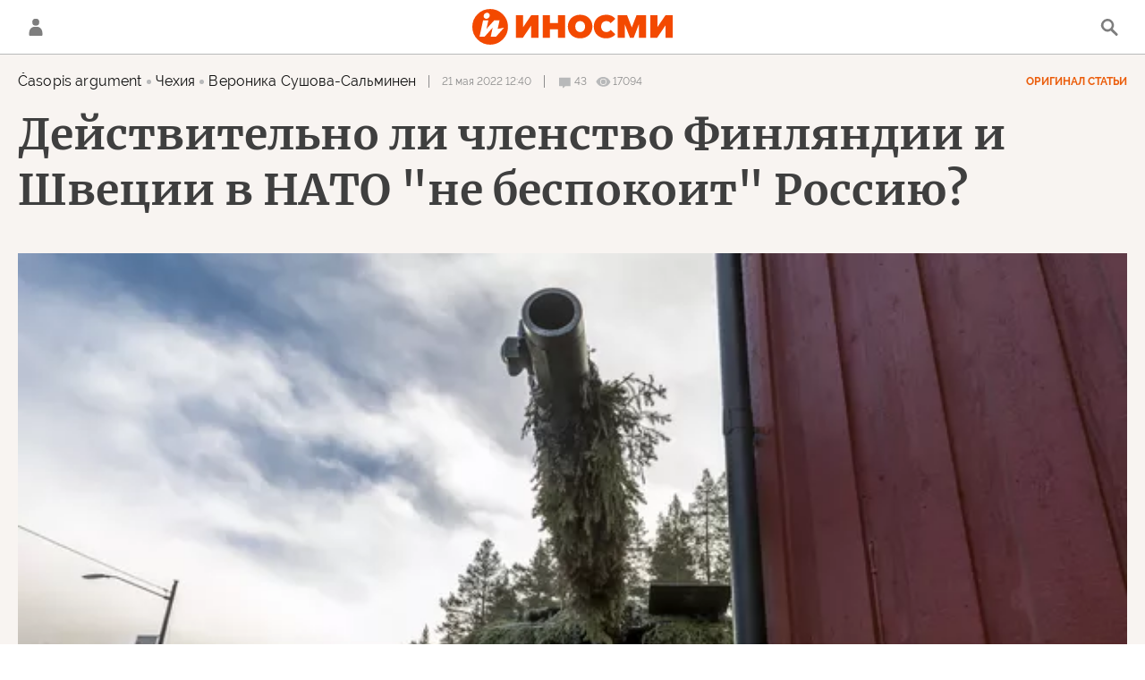

--- FILE ---
content_type: text/html; charset=utf-8
request_url: https://inosmi.ru/services/templates/
body_size: 463
content:
<script type="text/template" id="avatarTemplate">
            
                <% if (data.picture) { %>
                    <img width="30px" src="<%- data.picture %>" />
                <% } else { %>
                <svg viewbox="0 0 100 100" class="avatar">
                    <rect x="0" y="0" width="100" height="100" fill="url(#avatar_<%- data.bg_number %>)" />
                    <text fill="#ffffff" font-size="45" y="65" transform="translate(50)">
                        <tspan x="0" text-anchor="middle">
                            <%- data.letters.join('') %>
                        </tspan>
                    </text>
                </svg>
                <% } %>
            
            </script><script type="text/template" id="userbarPopperTemplate">
            
                <div class="chat__popper chat__popper-userbar chat__popper-inner">
                    <div class="chat__popper-item chat__actions-report" data-id="<%- data.id %>" data-user_id="<%- data.user_id %>" data-article_id="<%- data.article_id %>">Пожаловаться</div>

                    <% if (GLOBAL.auth.status === 'ok') { %>
                        <div class="chat__popper-item chat__actions-block" data-id="<%- data.id %>" data-user_id="<%- data.user_id %>" data-article_id="<%- data.article_id %>">Заблокировать</div>
                    <% } %>
                </div>
            
            </script>


--- FILE ---
content_type: text/html; charset=utf-8
request_url: https://inosmi.ru/services/banners/get/?type=article&adfox_value=politic:geo_rossiya:geo_Finljandija:geo_SHvecija:organization_NATO:casopisargument_cz&undefined
body_size: 1769
content:
<div id="banners2slot" data-adfox-name="puid6" data-adfox-value="politic:geo_rossiya:geo_Finljandija:geo_SHvecija:organization_NATO:casopisargument_cz"><div data-position="article_desktop_bottom-1"><!--AdFox START-->
<!--riaru-->
<!--Площадка: inosmi.ru / * / *-->
<!--Тип баннера: 100%x-->
<!--Расположение: 2065_bn65-d-->
<div id="adfox_16424253335066134"></div>
<script>
    window.yaContextCb.push(()=>{
        Ya.adfoxCode.createAdaptive({
            ownerId: 249922,
            containerId: 'adfox_16424253335066134',
            params: {
                pp: 'bxdj',
                ps: 'cjnp',
                p2: 'fluh',
                puid1: '',
                puid2: '',
                puid3: '',
                puid4: '',
                puid5: '',
                puid6: 'politic:geo_rossiya:geo_Finljandija:geo_SHvecija:organization_NATO:casopisargument_cz'
             }
		}, ['desktop'], { tabletWidth: 1159, phoneWidth: 0 });
    })
</script>
</div><div data-position="article_desktop_bottom-2"><!--AdFox START-->
<!--riaru-->
<!--Площадка: inosmi.ru / * / *-->
<!--Тип баннера: 100%x-->
<!--Расположение: 2066_bn66-d-->
<div id="adfox_16424307855923826"></div>
<script>
    window.yaContextCb.push(()=>{
        Ya.adfoxCode.createAdaptive({
            ownerId: 249922,
            containerId: 'adfox_16424307855923826',
            params: {
                pp: 'bxdk',
                ps: 'cjnp',
                p2: 'fluh',
                puid1: '',
                puid2: '',
                puid3: '',
                puid4: '',
                puid5: '',
                puid6: 'politic:geo_rossiya:geo_Finljandija:geo_SHvecija:organization_NATO:casopisargument_cz'
             }
		}, ['desktop'], { tabletWidth: 1159, phoneWidth: 0 });
    })
</script>
</div><div data-position="article_desktop_bottom-3"><!--AdFox START-->
<!--riaru-->
<!--Площадка: inosmi.ru / * / *-->
<!--Тип баннера: 100%x-->
<!--Расположение: 2401_bn401-d-->
<div id="adfox_164243060038329647"></div>
<script>
    window.yaContextCb.push(()=>{
        Ya.adfoxCode.createAdaptive({
            ownerId: 249922,
            containerId: 'adfox_164243060038329647',
            params: {
                pp: 'bwzq',
                ps: 'cjnp',
                p2: 'fluh',
                puid1: '',
                puid2: '',
                puid3: '',
                puid4: '',
                puid5: '',
                puid6: 'politic:geo_rossiya:geo_Finljandija:geo_SHvecija:organization_NATO:casopisargument_cz'
             }
		}, ['desktop'], { tabletWidth: 1159, phoneWidth: 0 });
    })
</script>
</div><div data-position="article_desktop_bottom-4"><!--AdFox START-->
<!--riaru-->
<!--Площадка: inosmi.ru / * / *-->
<!--Тип баннера: 100%x-->
<!--Расположение: 2067_bn67-d-->
<div id="adfox_164243221224035539"></div>
<script>
    window.yaContextCb.push(()=>{
        Ya.adfoxCode.createAdaptive({
            ownerId: 249922,
            containerId: 'adfox_164243221224035539',
            params: {
                pp: 'bxdl',
                ps: 'cjnp',
                p2: 'fluh',
                puid1: '',
                puid2: '',
                puid3: '',
                puid4: '',
                puid5: '',
                puid6: 'politic:geo_rossiya:geo_Finljandija:geo_SHvecija:organization_NATO:casopisargument_cz'
             }
		}, ['desktop'], { tabletWidth: 1159, phoneWidth: 0 });
    })
</script>

</div><div data-position="article_desktop_bottom-5"><!--AdFox START-->
<!--riaru-->
<!--Площадка: inosmi.ru / * / *-->
<!--Тип баннера: 100%x-->
<!--Расположение: 2068_bn68-d-->
<div id="adfox_164243242144499689"></div>
<script>
    window.yaContextCb.push(()=>{
        Ya.adfoxCode.createAdaptive({
            ownerId: 249922,
            containerId: 'adfox_164243242144499689',
            params: {
                pp: 'bxdm',
                ps: 'cjnp',
                p2: 'fluh',
                puid1: '',
                puid2: '',
                puid3: '',
                puid4: '',
                puid5: '',
                puid6: 'politic:geo_rossiya:geo_Finljandija:geo_SHvecija:organization_NATO:casopisargument_cz'
           }
        }, ['tablet'], { tabletWidth: 1159, phoneWidth: 0 });
    })
</script>



<!--AdFox START-->
<!--riaru-->
<!--Площадка: inosmi.ru / * / *-->
<!--Тип баннера: 100%x-->
<!--Расположение: 2068_bn68-d-->
<div id="adfox_164243236636263872" style="max-height: 310px;overflow: hidden"></div>
<script>
    window.yaContextCb.push(()=>{
        Ya.adfoxCode.createAdaptive({
            ownerId: 249922,
            containerId: 'adfox_164243236636263872',
            params: {
                pp: 'bxdm',
                ps: 'cjnp',
                p2: 'fluh',
                puid1: '',
                puid2: '',
                puid3: '',
                puid4: '',
                puid5: '',
                puid6: 'politic:geo_rossiya:geo_Finljandija:geo_SHvecija:organization_NATO:casopisargument_cz'
             }
		}, ['desktop'], { tabletWidth: 1159, phoneWidth: 0 });
    })
</script>
</div><div data-position="article_desktop_bottom-6"><!--AdFox START-->
<!--riaru-->
<!--Площадка: inosmi.ru / * / *-->
<!--Тип баннера: 100%x-->
<!--Расположение: 2403_bn403-d-->
<div id="adfox_1642446098928062" style="max-height: 300px;overflow: hidden"></div>
<script>
    window.yaContextCb.push(()=>{
        Ya.adfoxCode.createAdaptive({
            ownerId: 249922,
            containerId: 'adfox_1642446098928062',
            params: {
                pp: 'bxeg',
                ps: 'cjnp',
                p2: 'fluh',
                puid1: '',
                puid2: '',
                puid3: '',
                puid4: '',
                puid5: '',
                puid6: 'politic:geo_rossiya:geo_Finljandija:geo_SHvecija:organization_NATO:casopisargument_cz'
             }
		}, ['desktop'], { tabletWidth: 1159, phoneWidth: 0 });
    })
</script>
</div><div data-position="article_desktop_bottom-7"><!--AdFox START-->
<!--riaru-->
<!--Площадка: inosmi.ru / * / *-->
<!--Тип баннера: 100%x-->
<!--Расположение: 2209_bn209--> 
<div id="adfox_164262759447013072"  style="height: 300px;overflow: hidden"></div>
<script>
    window.yaContextCb.push(()=>{
        Ya.adfoxCode.createAdaptive({
            ownerId: 249922,
            containerId: 'adfox_164262759447013072',
            params: {
                pp: 'zff',
                ps: 'cjnp',
                p2: 'fluh',
                puid1: '',
                puid2: '',
                puid3: '',
                puid4: '',
                puid5: '',
                puid6: 'politic:geo_rossiya:geo_Finljandija:geo_SHvecija:organization_NATO:casopisargument_cz'
             }
		}, ['desktop'], { tabletWidth: 1159, phoneWidth: 0 });
    })
</script></div><div data-position="article_desktop_content-1"><!--AdFox START-->
<!--riaru-->
<!--Площадка: inosmi.ru / * / *-->
<!--Тип баннера: 100%x-->
<!--Расположение: 2200_bn200-d-->
<div id="adfox_164243033441961918" style="width:600px; height: 442px;overflow: hidden"></div>
<script>
    window.yaContextCb.push(()=>{
        Ya.adfoxCode.createAdaptive({
            ownerId: 249922,
            containerId: 'adfox_164243033441961918',
            params: {
                pp: 'jdb',
                ps: 'cjnp',
                p2: 'fluh',
                puid1: '',
                puid2: '',
                puid3: '',
                puid4: '',
                puid5: '',
                puid6: 'politic:geo_rossiya:geo_Finljandija:geo_SHvecija:organization_NATO:casopisargument_cz'
             }
		}, ['desktop'], { tabletWidth: 1159, phoneWidth: 0 });
    })
</script>
</div><div data-position="article_desktop_content-2"><!--AdFox START-->
<!--riaru-->
<!--Площадка: inosmi.ru / * / *-->
<!--Тип баннера: 100%x-->
<!--Расположение: 2201_bn201-d-->
<div id="adfox_164243054076139029" style="width:600px; height: 442px;overflow: hidden"></div>
<script>
    window.yaContextCb.push(()=>{
        Ya.adfoxCode.createAdaptive({
            ownerId: 249922,
            containerId: 'adfox_164243054076139029',
            params: {
                pp: 'jdq',
                ps: 'cjnp',
                p2: 'fluh',
                puid1: '',
                puid2: '',
                puid3: '',
                puid4: '',
                puid5: '',
                puid6: 'politic:geo_rossiya:geo_Finljandija:geo_SHvecija:organization_NATO:casopisargument_cz'
             }
		}, ['desktop'], { tabletWidth: 1159, phoneWidth: 0 });
    })
</script>
</div><div data-position="article_desktop_content-3"><!--AdFox START-->
<!--riaru-->
<!--Площадка: inosmi.ru / * / *-->
<!--Тип баннера: 100%x-->
<!--Расположение: 2202_bn202-d-->
<div id="adfox_16424316756726767" style="width:600px; height: 442px;overflow: hidden"></div>
<script>
    window.yaContextCb.push(()=>{
        Ya.adfoxCode.createAdaptive({
            ownerId: 249922,
            containerId: 'adfox_16424316756726767',
            params: {
                pp: 'jbh',
                ps: 'cjnp',
                p2: 'fluh',
                puid1: '',
                puid2: '',
                puid3: '',
                puid4: '',
                puid5: '',
                puid6: 'politic:geo_rossiya:geo_Finljandija:geo_SHvecija:organization_NATO:casopisargument_cz'
             }
		}, ['desktop'], { tabletWidth: 1159, phoneWidth: 0 });
    })
</script>
</div><div data-position="article_desktop_header"><!--AdFox START-->
<!--riaru-->
<!--Площадка: inosmi.ru / * / *-->
<!--Тип баннера: 100%x-->
<!--Расположение: 2001_inosmi_bn1-d-->
<div id="adfox_16424907984344256"></div>
<script>
    window.yaContextCb.push(()=>{
        Ya.adfoxCode.createAdaptive({
            ownerId: 249922,
            containerId: 'adfox_16424907984344256',
            params: {
                pp: 'ipf',
                ps: 'cjnp',
                p2: 'fluh',
                puid1: '',
                puid2: '',
                puid3: '',
                puid4: '',
                puid5: '',
                puid6: 'politic:geo_rossiya:geo_Finljandija:geo_SHvecija:organization_NATO:casopisargument_cz'
             }
		}, ['desktop'], { tabletWidth: 1159, phoneWidth: 0 });
    })
</script>
</div><div data-position="article_desktop_right-1"><!--AdFox START-->
<!--riaru-->
<!--Площадка: inosmi.ru / * / *-->
<!--Тип баннера: 100%x-->
<!--Расположение: 2002_bn2-d-->
<div id="adfox_164243388729792562" style="max-height: 600px;"></div>
<script>
    window.yaContextCb.push(()=>{
        Ya.adfoxCode.createAdaptive({
            ownerId: 249922,
            containerId: 'adfox_164243388729792562',
            params: {
                pp: 'ipg',
                ps: 'cjnp',
                p2: 'fluh',
                puid1: '',
                puid2: '',
                puid3: '',
                puid4: '',
                puid5: '',
                puid6: 'politic:geo_rossiya:geo_Finljandija:geo_SHvecija:organization_NATO:casopisargument_cz'
             }
		}, ['desktop'], { tabletWidth: 1159, phoneWidth: 0 });
    })
</script>
</div><div data-position="article_desktop_right-2"><!--AdFox START-->
<!--riaru-->
<!--Площадка: inosmi.ru / * / *-->
<!--Тип баннера: 100%x-->
<!--Расположение: 2003_bn3-d-->
<div id="adfox_164243394072764619"></div>
<script>
    window.yaContextCb.push(()=>{
        Ya.adfoxCode.createAdaptive({
            ownerId: 249922,
            containerId: 'adfox_164243394072764619',
            params: {
                pp: 'iph',
                ps: 'cjnp',
                p2: 'fluh',
                puid1: '',
                puid2: '',
                puid3: '',
                puid4: '',
                puid5: '',
                puid6: 'politic:geo_rossiya:geo_Finljandija:geo_SHvecija:organization_NATO:casopisargument_cz'
             }
		}, ['desktop'], { tabletWidth: 1159, phoneWidth: 0 });
    })
</script></div><div data-position="article_desktop_right-3"><!--AdFox START-->
<!--riaru-->
<!--Площадка: inosmi.ru / * / *-->
<!--Тип баннера: 100%x-->
<!--Расположение: 2005_bn5-d-->
<div id="adfox_164243402928137432"></div>
<script>
    window.yaContextCb.push(()=>{
        Ya.adfoxCode.createAdaptive({
            ownerId: 249922,
            containerId: 'adfox_164243402928137432',
            params: {
                pp: 'ipj',
                ps: 'cjnp',
                p2: 'fluh',
                puid1: '',
                puid2: '',
                puid3: '',
                puid4: '',
                puid5: '',
                puid6: 'politic:geo_rossiya:geo_Finljandija:geo_SHvecija:organization_NATO:casopisargument_cz'
             }
		}, ['desktop'], { tabletWidth: 1159, phoneWidth: 0 });
    })
</script>
</div><div data-position="article_desktop_right-4"><!--AdFox START-->
<!--riaru-->
<!--Площадка: inosmi.ru / * / *-->
<!--Тип баннера: 100%x-->
<!--Расположение: 2004_bn4-d-->
<div id="adfox_164243398214561421"></div>
<script>
    window.yaContextCb.push(()=>{
        Ya.adfoxCode.createAdaptive({
            ownerId: 249922,
            containerId: 'adfox_164243398214561421',
            params: {
                pp: 'ipi',
                ps: 'cjnp',
                p2: 'fluh',
                puid1: '',
                puid2: '',
                puid3: '',
                puid4: '',
                puid5: '',
                puid6: 'politic:geo_rossiya:geo_Finljandija:geo_SHvecija:organization_NATO:casopisargument_cz'
             }
		}, ['desktop'], { tabletWidth: 1159, phoneWidth: 0 });
    })
</script>
</div><div data-position="article_desktop_slider-1"><!--AdFox START-->
<!--riaru-->
<!--Площадка: inosmi.ru / * / *-->
<!--Тип баннера: 100%x-->
<!--Расположение: 2011_bn11-d-->
<div id="adfox_164389491254567546"></div>
<script>
    window.yaContextCb.push(()=>{
        Ya.adfoxCode.createAdaptive({
            ownerId: 249922,
            containerId: 'adfox_164389491254567546',
            params: {
                pp: 'ote',
                ps: 'cjnp',
                p2: 'fluh',
                puid1: '',
                puid2: '',
                puid3: '',
                puid4: '',
                puid5: '',
                puid6: 'politic:geo_rossiya:geo_Finljandija:geo_SHvecija:organization_NATO:casopisargument_cz'
               }
		}, ['desktop'], { tabletWidth: 1159, phoneWidth: 0 });
    })
</script></div><div data-position="article_mobile_bottom-1"><!--AdFox START-->
<!--riaru-->
<!--Площадка: inosmi.ru / * / *-->
<!--Тип баннера: 100%x-->
<!--Расположение: 2065_bn65-m-->
<div id="adfox_164242533350661346"></div>
<script>
    window.yaContextCb.push(()=>{
        Ya.adfoxCode.createAdaptive({
            ownerId: 249922,
            containerId: 'adfox_164242533350661346',
            params: {
                pp: 'bxdj',
                ps: 'cjnp',
                p2: 'fluh',
                puid1: '',
                puid2: '',
                puid3: '',
                puid4: '',
                puid5: '',
                puid6: 'politic:geo_rossiya:geo_Finljandija:geo_SHvecija:organization_NATO:casopisargument_cz'
           }
        }, ['tablet'], { tabletWidth: 1159, phoneWidth: 0 });
    })
</script>
</div><div data-position="article_mobile_bottom-2"><!--AdFox START-->
<!--riaru-->
<!--Площадка: inosmi.ru / * / *-->
<!--Тип баннера: 100%x-->
<!--Расположение: 2066_bn66-m-->
<div id="adfox_164243086242683032"></div>
<script>
    window.yaContextCb.push(()=>{
        Ya.adfoxCode.createAdaptive({
            ownerId: 249922,
            containerId: 'adfox_164243086242683032',
            params: {
                pp: 'bxdk',
                ps: 'cjnp',
                p2: 'fluh',
                puid1: '',
                puid2: '',
                puid3: '',
                puid4: '',
                puid5: '',
                puid6: 'politic:geo_rossiya:geo_Finljandija:geo_SHvecija:organization_NATO:casopisargument_cz'
           }
        }, ['tablet'], { tabletWidth: 1159, phoneWidth: 0 });
    })
</script>
</div><div data-position="article_mobile_bottom-3"><!--AdFox START-->
<!--riaru-->
<!--Площадка: inosmi.ru / * / *-->
<!--Тип баннера: 100%x-->
<!--Расположение: 2402_bn402-m-->
<div id="adfox_16424311035455916" style="max-height: 300px;overflow: hidden"></div>
<script>
    window.yaContextCb.push(()=>{
        Ya.adfoxCode.createAdaptive({
            ownerId: 249922,
            containerId: 'adfox_16424311035455916',
            params: {
                pp: 'bwzr',
                ps: 'cjnp',
                p2: 'fluh',
                puid1: '',
                puid2: '',
                puid3: '',
                puid4: '',
                puid5: '',
                puid6: 'politic:geo_rossiya:geo_Finljandija:geo_SHvecija:organization_NATO:casopisargument_cz'
           }
        }, ['tablet'], { tabletWidth: 1159, phoneWidth: 0 });
    })
</script>
</div><div data-position="article_mobile_bottom-4"><!--AdFox START-->
<!--riaru-->
<!--Площадка: inosmi.ru / * / *-->
<!--Тип баннера: 100%x-->
<!--Расположение: 2067_bn67-m-->
<div id="adfox_164243228590642184"></div>
<script>
    window.yaContextCb.push(()=>{
        Ya.adfoxCode.createAdaptive({
            ownerId: 249922,
            containerId: 'adfox_164243228590642184',
            params: {
                pp: 'bxdl',
                ps: 'cjnp',
                p2: 'fluh',
                puid1: '',
                puid2: '',
                puid3: '',
                puid4: '',
                puid5: '',
                puid6: 'politic:geo_rossiya:geo_Finljandija:geo_SHvecija:organization_NATO:casopisargument_cz'
           }
        }, ['tablet'], { tabletWidth: 1159, phoneWidth: 0 });
    })
</script>
</div><div data-position="article_mobile_bottom-5"><!--AdFox START-->
<!--riaru-->
<!--Площадка: inosmi.ru / * / *-->
<!--Тип баннера: 100%x-->
<!--Расположение: 2068_bn68-m-->
<div id="adfox_164243242144499689"></div>
<script>
    window.yaContextCb.push(()=>{
        Ya.adfoxCode.createAdaptive({
            ownerId: 249922,
            containerId: 'adfox_164243242144499689',
            params: {
                pp: 'bxdm',
                ps: 'cjnp',
                p2: 'fluh',
                puid1: '',
                puid2: '',
                puid3: '',
                puid4: '',
                puid5: '',
                puid6: 'politic:geo_rossiya:geo_Finljandija:geo_SHvecija:organization_NATO:casopisargument_cz'
           }
        }, ['tablet'], { tabletWidth: 1159, phoneWidth: 0 });
    })
</script>
</div><div data-position="article_mobile_bottom-6"><!--AdFox START-->
<!--riaru-->
<!--Площадка: inosmi.ru / * / *-->
<!--Тип баннера: 100%x-->
<!--Расположение: 2404_bn404-m-->
<div id="adfox_164244624390384384" style="max-height: 300px;overflow: hidden"></div>
<script>
    window.yaContextCb.push(()=>{
        Ya.adfoxCode.createAdaptive({
            ownerId: 249922,
            containerId: 'adfox_164244624390384384',
            params: {
                pp: 'bxeh',
                ps: 'cjnp',
                p2: 'fluh',
                puid1: '',
                puid2: '',
                puid3: '',
                puid4: '',
                puid5: '',
                puid6: 'politic:geo_rossiya:geo_Finljandija:geo_SHvecija:organization_NATO:casopisargument_cz'
           }
        }, ['tablet'], { tabletWidth: 1159, phoneWidth: 0 });
    })
</script>
</div><div data-position="article_mobile_bottom-7"><div class="js-relap-anchor" data-relap-id="sfDwgPs69g330dHR"></div>
<script>
    window.relapTasks = window.relapTasks || [];
    window.relapTasks.push (function(relapAPI) 
    { 
         relapAPI.addWidgets()  
    })
</script></div><div data-position="article_mobile_content-1"><!--AdFox START-->
<!--riaru-->
<!--Площадка: inosmi.ru / * / *-->
<!--Тип баннера: 100%x-->
<!--Расположение: 2220_bn220-m-->
<div id="adfox_16424316009913478" style="max-height: 300px;overflow: hidden"></div>
<script>
    window.yaContextCb.push(()=>{
        Ya.adfoxCode.createAdaptive({
            ownerId: 249922,
            containerId: 'adfox_16424316009913478',
            params: {
                pp: 'bxaj',
                ps: 'cjnp',
                p2: 'fluh',
                puid1: '',
                puid2: '',
                puid3: '',
                puid4: '',
                puid5: '',
                puid6: 'politic:geo_rossiya:geo_Finljandija:geo_SHvecija:organization_NATO:casopisargument_cz'
           }
        }, ['tablet'], { tabletWidth: 1159, phoneWidth: 0 });
    })
</script>
</div><div data-position="article_mobile_content-2"><!--AdFox START-->
<!--riaru-->
<!--Площадка: inosmi.ru / * / *-->
<!--Тип баннера: 100%x-->
<!--Расположение: 2221_bn221-m-->
<div id="adfox_164243153901251532" style="max-height: 300px;overflow: hidden"></div>
<script>
    window.yaContextCb.push(()=>{
        Ya.adfoxCode.createAdaptive({
            ownerId: 249922,
            containerId: 'adfox_164243153901251532',
            params: {
                pp: 'bxam',
                ps: 'cjnp',
                p2: 'fluh',
                puid1: '',
                puid2: '',
                puid3: '',
                puid4: '',
                puid5: '',
                puid6: 'politic:geo_rossiya:geo_Finljandija:geo_SHvecija:organization_NATO:casopisargument_cz'
           }
        }, ['tablet'], { tabletWidth: 1159, phoneWidth: 0 });
    })
</script>
</div><div data-position="article_mobile_content-3"><!--AdFox START-->
<!--riaru-->
<!--Площадка: inosmi.ru / * / *-->
<!--Тип баннера: 100%x-->
<!--Расположение: 2222_bn222-m-->
<div id="adfox_1642526938663377"style="max-height: 300px;overflow: hidden"></div>
<script>
    window.yaContextCb.push(()=>{
        Ya.adfoxCode.createAdaptive({
            ownerId: 249922,
            containerId: 'adfox_1642526938663377',
            params: {
                pp: 'bxan',
                ps: 'cjnp',
                p2: 'fluh',
                puid1: '',
                puid2: '',
                puid3: '',
                puid4: '',
                puid5: '',
                puid6: 'politic:geo_rossiya:geo_Finljandija:geo_SHvecija:organization_NATO:casopisargument_cz'
           }
        }, ['tablet'], { tabletWidth: 1159, phoneWidth: 0 });
    })
</script>
</div><div data-position="article_mobile_content-4"><!--AdFox START-->
<!--riaru-->
<!--Площадка: inosmi.ru / * / *-->
<!--Тип баннера: 100%x-->
<!--Расположение: 2223_bn223-m-->
<div id="adfox_16424317832106430" style="max-height: 300px;overflow: hidden"></div>
<script>
    window.yaContextCb.push(()=>{
        Ya.adfoxCode.createAdaptive({
            ownerId: 249922,
            containerId: 'adfox_16424317832106430',
            params: {
                pp: 'bxao',
                ps: 'cjnp',
                p2: 'fluh',
                puid1: '',
                puid2: '',
                puid3: '',
                puid4: '',
                puid5: '',
                puid6: 'politic:geo_rossiya:geo_Finljandija:geo_SHvecija:organization_NATO:casopisargument_cz'
           }
        }, ['tablet'], { tabletWidth: 1159, phoneWidth: 0 });
    })
</script>
</div><div data-position="article_mobile_content-5"><!--AdFox START-->
<!--riaru-->
<!--Площадка: inosmi.ru / * / *-->
<!--Тип баннера: 100%x-->
<!--Расположение: 2224_bn224-m-->
<div id="adfox_164243183558212369" style="max-height: 300px;overflow: hidden"></div>
<script>
    window.yaContextCb.push(()=>{
        Ya.adfoxCode.createAdaptive({
            ownerId: 249922,
            containerId: 'adfox_164243183558212369',
            params: {
                pp: 'bxap',
                ps: 'cjnp',
                p2: 'fluh',
                puid1: '',
                puid2: '',
                puid3: '',
                puid4: '',
                puid5: '',
                puid6: 'politic:geo_rossiya:geo_Finljandija:geo_SHvecija:organization_NATO:casopisargument_cz'
           }
        }, ['tablet'], { tabletWidth: 1159, phoneWidth: 0 });
    })
</script>
</div><div data-position="article_mobile_header"><!--AdFox START-->
<!--riaru-->
<!--Площадка: inosmi.ru / * / *-->
<!--Тип баннера: 100%x-->
<!--Расположение: 2001m_bn1m-->
<div id="adfox_164243147529673312"></div>
<script>
    window.yaContextCb.push(()=>{
        Ya.adfoxCode.createAdaptive({
            ownerId: 249922,
            containerId: 'adfox_164243147529673312',
            params: {
                pp: 'bxai',
                ps: 'cjnp',
                p2: 'fluh',
                puid1: '',
                puid2: '',
                puid3: '',
                puid4: '',
                puid5: '',
                puid6: 'politic:geo_rossiya:geo_Finljandija:geo_SHvecija:organization_NATO:casopisargument_cz'
           }
        }, ['tablet'], { tabletWidth: 1159, phoneWidth: 0 });
    })
</script>
</div><div data-position="article_mobile_slider-1"><!--AdFox START-->
<!--riaru-->
<!--Площадка: inosmi.ru / * / *-->
<!--Тип баннера: 100%x-->
<!--Расположение: 2011_bn11-m-->
<div id="adfox_1643894912545675636"></div>
<script>
    window.yaContextCb.push(()=>{
        Ya.adfoxCode.createAdaptive({
            ownerId: 249922,
            containerId: 'adfox_1643894912545675636',
            params: {
                pp: 'ote',
                ps: 'cjnp',
                p2: 'fluh',
                puid1: '',
                puid2: '',
                puid3: '',
                puid4: '',
                puid5: '',
                puid6: 'politic:geo_rossiya:geo_Finljandija:geo_SHvecija:organization_NATO:casopisargument_cz'
           }
        }, ['tablet'], { tabletWidth: 1159, phoneWidth: 0 });
    })
</script>
</div></div>


--- FILE ---
content_type: text/html; charset=utf-8
request_url: https://inosmi.ru/services/dynamics/20220521/254227208.html
body_size: 17718
content:
<div data-id="254227208" data-type="article" data-date="" data-chat-show="" data-chat-is-expired="1" data-remove-fat="0" data-adv-project="0"><div class="recommend" data-algorithm="" data-article-id="254227208"><div class="layout-article__over"><div class="layout-article__main"><div class="layout-article__600-align"><div class="recommend__title">
                                Рекомендуем
                                <div class="recommend__nav"><a class="recommend__nav-prev"><svg class="svg-icon"><use xmlns:xlink="http://www.w3.org/1999/xlink" xlink:href="#icon-left_single"></use></svg></a><div class="recommend__counter"></div><a class="recommend__nav-next"><svg class="svg-icon"><use xmlns:xlink="http://www.w3.org/1999/xlink" xlink:href="#icon-right_single"></use></svg></a></div></div></div></div></div><div class="recommend__set" data-origin-count="15"><div class="recommend__item" data-position="1" data-article-id="276176469" data-autofill="1"><div class="recommend__item-article" style="background: rgb(125,124,117)"><div class="recommend__item-image"><img media-type="ar4x3" data-crop-ratio="0.75" data-crop-width="360" data-crop-height="270" data-source-sid="" alt="Революционный проект. В США назвали главного конкурента АК в России " title="Революционный проект. В США назвали главного конкурента АК в России " class=" lazyload" src="data:image/svg+xml,%3Csvg%20xmlns=%22http://www.w3.org/2000/svg%22%20width=%22360%22%20height=%22270%22%3E%3C/svg%3E%0A%20%20%20%20%20%20%20%20%20%20%20%20%20%20%20%20" data-src="https://cdnn1.inosmi.ru/img/07e9/0c/11/276188840_239:0:1116:658_360x0_80_0_0_cefef491ba3ddc2c3c89e068930aad76.jpg"><div class="recommend__item-image-fade" style="border-color: rgb(125,124,117);                                     background-image: -webkit-gradient(linear, left top, left bottom, from(rgba(125,124,117,0)), to(rgba(125,124,117,1)));                                     background-image: -webkit-linear-gradient(rgba(125,124,117,0), rgba(125,124,117,1));                                     background-image: -moz-linear-gradient(rgba(125,124,117,0), rgba(125,124,117,1));                                     background-image: linear-gradient(rgba(125,124,117,0), rgba(125,124,117,1));"></div></div><a class="recommend__item-title" href="/20251217/as-1-276176469.html"><span>Забытый конкурент АК-12</span></a></div></div><div class="recommend__item" data-position="2" data-article-id="276188552" data-autofill="2" data-has-banner="true"><div class="recommend__item-article" style="background: rgb(95,72,68)"><div class="recommend__item-image"><img media-type="ar4x3" data-crop-ratio="0.75" data-crop-width="360" data-crop-height="270" data-source-sid="ap_photo" alt="Премьер-министр Эстонии Кая Каллас" title="Премьер-министр Эстонии Кая Каллас" class=" lazyload" src="data:image/svg+xml,%3Csvg%20xmlns=%22http://www.w3.org/2000/svg%22%20width=%22360%22%20height=%22270%22%3E%3C/svg%3E%0A%20%20%20%20%20%20%20%20%20%20%20%20%20%20%20%20" data-src="https://cdnn1.inosmi.ru/img/07e8/07/03/269405778_0:0:2731:2048_360x0_80_0_0_9b18dd7945e15ae9bf1986628c66473b.jpg"><div class="recommend__item-image-fade" style="border-color: rgb(95,72,68);                                     background-image: -webkit-gradient(linear, left top, left bottom, from(rgba(95,72,68,0)), to(rgba(95,72,68,1)));                                     background-image: -webkit-linear-gradient(rgba(95,72,68,0), rgba(95,72,68,1));                                     background-image: -moz-linear-gradient(rgba(95,72,68,0), rgba(95,72,68,1));                                     background-image: linear-gradient(rgba(95,72,68,0), rgba(95,72,68,1));"></div></div><a class="recommend__item-title" href="/20251217/peregovory-276188552.html"><span>Америка дала Украине лишь повод для надежды — не больше</span></a></div><aside><div class="recommend__item-banner"><div class="banner m-no-indent m-article-desktop" data-position="article_desktop_slider-1" data-changed-id="recommend_desktop_pos_1_254227208"><div class="banner__content"></div></div><div class="banner m-no-indent m-article-mobile" data-position="article_mobile_slider-1" data-changed-id="recommend_mobile_pos_1_254227208"><div class="banner__content"></div></div></div></aside></div><div class="recommend__item" data-position="3" data-article-id="276188278" data-autofill="3"><div class="recommend__item-article" style="background: rgb(95,122,165)"><div class="recommend__item-image"><img media-type="ar4x3" data-crop-ratio="0.75" data-crop-width="360" data-crop-height="270" data-source-sid="rian_photo" alt="Министр иностранных дел Финляндии Элина Валтонен" title="Министр иностранных дел Финляндии Элина Валтонен" class=" lazyload" src="data:image/svg+xml,%3Csvg%20xmlns=%22http://www.w3.org/2000/svg%22%20width=%22360%22%20height=%22270%22%3E%3C/svg%3E%0A%20%20%20%20%20%20%20%20%20%20%20%20%20%20%20%20" data-src="https://cdnn1.inosmi.ru/img/07e9/02/0e/271844372_0:0:2731:2048_360x0_80_0_0_dbd0ce05c0981b5c9385739c768bf0a0.jpg"><div class="recommend__item-image-fade" style="border-color: rgb(95,122,165);                                     background-image: -webkit-gradient(linear, left top, left bottom, from(rgba(95,122,165,0)), to(rgba(95,122,165,1)));                                     background-image: -webkit-linear-gradient(rgba(95,122,165,0), rgba(95,122,165,1));                                     background-image: -moz-linear-gradient(rgba(95,122,165,0), rgba(95,122,165,1));                                     background-image: linear-gradient(rgba(95,122,165,0), rgba(95,122,165,1));"></div></div><a class="recommend__item-title" href="/20251217/skandal-276188278.html"><span>Заседание парламента Финляндии закончилось скандалом из-за слов главы МИД о России</span></a></div></div><div class="recommend__item" data-position="4" data-article-id="276181426" data-autofill="4"><div class="recommend__item-article" style="background: rgb(112,100,98)"><div class="recommend__item-image"><img media-type="ar4x3" data-crop-ratio="0.75" data-crop-width="360" data-crop-height="270" data-source-sid="ap_photo" alt="Бывший президент Барак Обама беседует с избранным президентом Дональдом Трампом 9 января 2025 года" title="Бывший президент Барак Обама беседует с избранным президентом Дональдом Трампом 9 января 2025 года" class=" lazyload" src="data:image/svg+xml,%3Csvg%20xmlns=%22http://www.w3.org/2000/svg%22%20width=%22360%22%20height=%22270%22%3E%3C/svg%3E%0A%20%20%20%20%20%20%20%20%20%20%20%20%20%20%20%20" data-src="https://cdnn1.inosmi.ru/img/07e9/07/1e/273967323_164:0:2895:2048_360x0_80_0_0_c3cee42218a5e3847115b8e91a292a42.jpg"><div class="recommend__item-image-fade" style="border-color: rgb(112,100,98);                                     background-image: -webkit-gradient(linear, left top, left bottom, from(rgba(112,100,98,0)), to(rgba(112,100,98,1)));                                     background-image: -webkit-linear-gradient(rgba(112,100,98,0), rgba(112,100,98,1));                                     background-image: -moz-linear-gradient(rgba(112,100,98,0), rgba(112,100,98,1));                                     background-image: linear-gradient(rgba(112,100,98,0), rgba(112,100,98,1));"></div></div><a class="recommend__item-title" href="/20251217/vashington-276181426.html"><span>Трамп вернул Вашингтону былую безопасность</span></a></div></div><div class="recommend__item" data-position="5" data-article-id="276187971" data-autofill="5"><div class="recommend__item-article" style="background: rgb(141,119,106)"><div class="recommend__item-image"><img media-type="ar4x3" data-crop-ratio="0.75" data-crop-width="360" data-crop-height="270" data-source-sid="rian_photo" alt="Президент Владимир Путин " title="Президент Владимир Путин " class=" lazyload" src="data:image/svg+xml,%3Csvg%20xmlns=%22http://www.w3.org/2000/svg%22%20width=%22360%22%20height=%22270%22%3E%3C/svg%3E%0A%20%20%20%20%20%20%20%20%20%20%20%20%20%20%20%20" data-src="https://cdnn1.inosmi.ru/img/07e9/0c/0a/276079536_189:0:2222:1525_360x0_80_0_0_383e30e21fb7a4223144bad0b4254d28.jpg"><div class="recommend__item-image-fade" style="border-color: rgb(141,119,106);                                     background-image: -webkit-gradient(linear, left top, left bottom, from(rgba(141,119,106,0)), to(rgba(141,119,106,1)));                                     background-image: -webkit-linear-gradient(rgba(141,119,106,0), rgba(141,119,106,1));                                     background-image: -moz-linear-gradient(rgba(141,119,106,0), rgba(141,119,106,1));                                     background-image: linear-gradient(rgba(141,119,106,0), rgba(141,119,106,1));"></div></div><a class="recommend__item-title" href="/20251217/voyna-276187971.html"><span>Готовится ли Запад к войне с Россией?</span></a></div></div><div class="recommend__item" data-position="6" data-article-id="276187713" data-autofill="6"><div class="recommend__item-article" style="background: rgb(121,119,112)"><div class="recommend__item-image"><img media-type="ar4x3" data-crop-ratio="0.75" data-crop-width="360" data-crop-height="270" data-source-sid="ap_photo" alt="Информационный Центр саммита ЕС в Брюсселе" title="Информационный Центр саммита ЕС в Брюсселе" class=" lazyload" src="data:image/svg+xml,%3Csvg%20xmlns=%22http://www.w3.org/2000/svg%22%20width=%22360%22%20height=%22270%22%3E%3C/svg%3E%0A%20%20%20%20%20%20%20%20%20%20%20%20%20%20%20%20" data-src="https://cdnn1.inosmi.ru/img/07e9/02/13/271906945_373:0:3102:2047_360x0_80_0_0_0309b8148990465e9eb9424ab071274b.jpg"><div class="recommend__item-image-fade" style="border-color: rgb(121,119,112);                                     background-image: -webkit-gradient(linear, left top, left bottom, from(rgba(121,119,112,0)), to(rgba(121,119,112,1)));                                     background-image: -webkit-linear-gradient(rgba(121,119,112,0), rgba(121,119,112,1));                                     background-image: -moz-linear-gradient(rgba(121,119,112,0), rgba(121,119,112,1));                                     background-image: linear-gradient(rgba(121,119,112,0), rgba(121,119,112,1));"></div></div><a class="recommend__item-title" href="/20251217/evrosoyuz-276187713.html"><span>Россия положит конец Европейскому союзу, а не наоборот</span></a></div></div><div class="recommend__item" data-position="7" data-article-id="276187538" data-autofill="7"><div class="recommend__item-article" style="background: rgb(61,82,96)"><div class="recommend__item-image"><img media-type="ar4x3" data-crop-ratio="0.75" data-crop-width="360" data-crop-height="270" data-source-sid="" alt="Земля, вид из космоса" title="Земля, вид из космоса" class=" lazyload" src="data:image/svg+xml,%3Csvg%20xmlns=%22http://www.w3.org/2000/svg%22%20width=%22360%22%20height=%22270%22%3E%3C/svg%3E%0A%20%20%20%20%20%20%20%20%20%20%20%20%20%20%20%20" data-src="https://cdnn1.inosmi.ru/img/07e6/08/16/255606765_468:0:1920:1089_360x0_80_0_0_8c681ac942b6bdc4b6a50579196b8548.jpg"><div class="recommend__item-image-fade" style="border-color: rgb(61,82,96);                                     background-image: -webkit-gradient(linear, left top, left bottom, from(rgba(61,82,96,0)), to(rgba(61,82,96,1)));                                     background-image: -webkit-linear-gradient(rgba(61,82,96,0), rgba(61,82,96,1));                                     background-image: -moz-linear-gradient(rgba(61,82,96,0), rgba(61,82,96,1));                                     background-image: linear-gradient(rgba(61,82,96,0), rgba(61,82,96,1));"></div></div><a class="recommend__item-title" href="/20251217/kosmos-276187538.html"><span>Принят десятисекундный сигнал, которому 13 миллиардов лет</span></a></div></div><div class="recommend__item" data-position="8" data-article-id="276186822" data-autofill="8"><div class="recommend__item-article" style="background: rgb(83,81,75)"><div class="recommend__item-image"><img media-type="ar4x3" data-crop-ratio="0.75" data-crop-width="360" data-crop-height="270" data-source-sid="ap_photo" alt="Владимир Зеленский" title="Владимир Зеленский" class=" lazyload" src="data:image/svg+xml,%3Csvg%20xmlns=%22http://www.w3.org/2000/svg%22%20width=%22360%22%20height=%22270%22%3E%3C/svg%3E%0A%20%20%20%20%20%20%20%20%20%20%20%20%20%20%20%20" data-src="https://cdnn1.inosmi.ru/img/07e9/05/14/273073581_250:0:2981:2048_360x0_80_0_0_f03febf1eb50514e4ccb9cc424924af7.jpg"><div class="recommend__item-image-fade" style="border-color: rgb(83,81,75);                                     background-image: -webkit-gradient(linear, left top, left bottom, from(rgba(83,81,75,0)), to(rgba(83,81,75,1)));                                     background-image: -webkit-linear-gradient(rgba(83,81,75,0), rgba(83,81,75,1));                                     background-image: -moz-linear-gradient(rgba(83,81,75,0), rgba(83,81,75,1));                                     background-image: linear-gradient(rgba(83,81,75,0), rgba(83,81,75,1));"></div></div><a class="recommend__item-title" href="/20251217/zelenskiy-276186822.html"><span>У Зеленского три больших неизвестных</span></a></div></div><div class="recommend__item" data-position="9" data-article-id="276186339" data-autofill="9"><div class="recommend__item-article" style="background: rgb(168,169,171)"><div class="recommend__item-image"><img media-type="ar4x3" data-crop-ratio="0.75" data-crop-width="360" data-crop-height="270" data-source-sid="rian_photo" alt="Работа танков Т-72Б в южном секторе СВО" title="Работа танков Т-72Б в южном секторе СВО" class=" lazyload" src="data:image/svg+xml,%3Csvg%20xmlns=%22http://www.w3.org/2000/svg%22%20width=%22360%22%20height=%22270%22%3E%3C/svg%3E%0A%20%20%20%20%20%20%20%20%20%20%20%20%20%20%20%20" data-src="https://cdnn1.inosmi.ru/img/07e7/0c/1b/267262563_165:0:2896:2048_360x0_80_0_0_084e753d611dbf2c8569b3a0c62829fa.jpg"><div class="recommend__item-image-fade" style="border-color: rgb(168,169,171);                                     background-image: -webkit-gradient(linear, left top, left bottom, from(rgba(168,169,171,0)), to(rgba(168,169,171,1)));                                     background-image: -webkit-linear-gradient(rgba(168,169,171,0), rgba(168,169,171,1));                                     background-image: -moz-linear-gradient(rgba(168,169,171,0), rgba(168,169,171,1));                                     background-image: linear-gradient(rgba(168,169,171,0), rgba(168,169,171,1));"></div></div><a class="recommend__item-title" href="/20251217/zima-276186339.html"><span>Куда же делся "генерал Мороз"? Мы что, уже не в России? Куда пропала прекрасная заснеженная Москва?</span></a></div></div><div class="recommend__item" data-position="10" data-article-id="276185503" data-autofill="10"><div class="recommend__item-article" style="background: rgb(81,75,92)"><div class="recommend__item-image"><img media-type="ar4x3" data-crop-ratio="0.75" data-crop-width="360" data-crop-height="270" data-source-sid="" alt="Владимир Зеленский" title="Владимир Зеленский" class=" lazyload" src="data:image/svg+xml,%3Csvg%20xmlns=%22http://www.w3.org/2000/svg%22%20width=%22360%22%20height=%22270%22%3E%3C/svg%3E%0A%20%20%20%20%20%20%20%20%20%20%20%20%20%20%20%20" data-src="https://cdnn1.inosmi.ru/img/07e9/0c/10/276179555_343:0:3074:2048_360x0_80_0_0_0037c764f7baa64aff85e3c924389645.jpg"><div class="recommend__item-image-fade" style="border-color: rgb(81,75,92);                                     background-image: -webkit-gradient(linear, left top, left bottom, from(rgba(81,75,92,0)), to(rgba(81,75,92,1)));                                     background-image: -webkit-linear-gradient(rgba(81,75,92,0), rgba(81,75,92,1));                                     background-image: -moz-linear-gradient(rgba(81,75,92,0), rgba(81,75,92,1));                                     background-image: linear-gradient(rgba(81,75,92,0), rgba(81,75,92,1));"></div></div><a class="recommend__item-title" href="/20251217/ermak-276185503.html"><span>Сложный выбор Зеленского. Кто может заменить Ермака на Банковой</span></a></div></div><div class="recommend__item" data-position="11" data-article-id="276187054" data-autofill="11"><div class="recommend__item-article" style="background: rgb(106,105,126)"><div class="recommend__item-image"><img media-type="ar4x3" data-crop-ratio="0.75" data-crop-width="360" data-crop-height="270" data-source-sid="ap_photo" alt="Флаг Великобритании перед зданием парламента в Лондоне" title="Флаг Великобритании перед зданием парламента в Лондоне" class=" lazyload" src="data:image/svg+xml,%3Csvg%20xmlns=%22http://www.w3.org/2000/svg%22%20width=%22360%22%20height=%22270%22%3E%3C/svg%3E%0A%20%20%20%20%20%20%20%20%20%20%20%20%20%20%20%20" data-src="https://cdnn1.inosmi.ru/img/07e6/0a/18/257152548_0:0:2731:2048_360x0_80_0_0_fc7b314ffa5a136d49161988a7574b90.jpg"><div class="recommend__item-image-fade" style="border-color: rgb(106,105,126);                                     background-image: -webkit-gradient(linear, left top, left bottom, from(rgba(106,105,126,0)), to(rgba(106,105,126,1)));                                     background-image: -webkit-linear-gradient(rgba(106,105,126,0), rgba(106,105,126,1));                                     background-image: -moz-linear-gradient(rgba(106,105,126,0), rgba(106,105,126,1));                                     background-image: linear-gradient(rgba(106,105,126,0), rgba(106,105,126,1));"></div></div><a class="recommend__item-title" href="/20251217/velikobritaniya-276187054.html"><span>НАТО предупреждает о "величайшей военной угрозе": как будет выглядеть третья мировая война в Великобритании</span></a></div></div><div class="recommend__item" data-position="12" data-article-id="276186136" data-autofill="12"><div class="recommend__item-article" style="background: rgb(103,115,136)"><div class="recommend__item-image"><img media-type="ar4x3" data-crop-ratio="0.75" data-crop-width="360" data-crop-height="270" data-source-sid="rian_photo" alt="Саммит ЕС в Брюсселе" title="Саммит ЕС в Брюсселе" class=" lazyload" src="data:image/svg+xml,%3Csvg%20xmlns=%22http://www.w3.org/2000/svg%22%20width=%22360%22%20height=%22270%22%3E%3C/svg%3E%0A%20%20%20%20%20%20%20%20%20%20%20%20%20%20%20%20" data-src="https://cdnn1.inosmi.ru/img/07e7/06/1d/264013639_175:0:2904:2047_360x0_80_0_0_def0906cb1cc9f08870a92c24c6984a7.jpg"><div class="recommend__item-image-fade" style="border-color: rgb(103,115,136);                                     background-image: -webkit-gradient(linear, left top, left bottom, from(rgba(103,115,136,0)), to(rgba(103,115,136,1)));                                     background-image: -webkit-linear-gradient(rgba(103,115,136,0), rgba(103,115,136,1));                                     background-image: -moz-linear-gradient(rgba(103,115,136,0), rgba(103,115,136,1));                                     background-image: linear-gradient(rgba(103,115,136,0), rgba(103,115,136,1));"></div></div><a class="recommend__item-title" href="/20251216/ukraina-276186136.html"><span>Принятие Украины в ЕС станет поводом для войны с Россией</span></a></div></div><div class="recommend__item" data-position="13" data-article-id="276185318" data-autofill="13"><div class="recommend__item-article" style="background: rgb(128,133,149)"><div class="recommend__item-image"><img media-type="ar4x3" data-crop-ratio="0.75" data-crop-width="360" data-crop-height="270" data-source-sid="ap_photo" alt="Министр обороны Италии Гвидо Крозетто" title="Министр обороны Италии Гвидо Крозетто" class=" lazyload" src="data:image/svg+xml,%3Csvg%20xmlns=%22http://www.w3.org/2000/svg%22%20width=%22360%22%20height=%22270%22%3E%3C/svg%3E%0A%20%20%20%20%20%20%20%20%20%20%20%20%20%20%20%20" data-src="https://cdnn1.inosmi.ru/img/07e7/01/1e/260164176_340:0:3071:2048_360x0_80_0_0_6becf4f30694abbf07b9161fd0c2e8ed.jpg"><div class="recommend__item-image-fade" style="border-color: rgb(128,133,149);                                     background-image: -webkit-gradient(linear, left top, left bottom, from(rgba(128,133,149,0)), to(rgba(128,133,149,1)));                                     background-image: -webkit-linear-gradient(rgba(128,133,149,0), rgba(128,133,149,1));                                     background-image: -moz-linear-gradient(rgba(128,133,149,0), rgba(128,133,149,1));                                     background-image: linear-gradient(rgba(128,133,149,0), rgba(128,133,149,1));"></div></div><a class="recommend__item-title" href="/20251216/krozetto-276185318.html"><span>Между Москвой и Киевом. Крозетто, Мелони и изменения в отношении "победы Украины"</span></a></div></div><div class="recommend__item" data-position="14" data-article-id="276184490" data-autofill="14"><div class="recommend__item-article" style="background: rgb(34,34,34)"><div class="recommend__item-image"><img media-type="ar4x3" data-crop-ratio="0.75" data-crop-width="360" data-crop-height="270" data-source-sid="pixabay" alt="Хельсинки, Финляндия" title="Хельсинки, Финляндия" class=" lazyload" src="data:image/svg+xml,%3Csvg%20xmlns=%22http://www.w3.org/2000/svg%22%20width=%22360%22%20height=%22270%22%3E%3C/svg%3E%0A%20%20%20%20%20%20%20%20%20%20%20%20%20%20%20%20" data-src="https://cdnn1.inosmi.ru/img/24951/65/249516558_106:0:1813:1280_360x0_80_0_0_419e285d602e33f14bfc1dd9bdb52e57.jpg"><div class="recommend__item-image-fade" style="border-color: rgb(34,34,34);                                     background-image: -webkit-gradient(linear, left top, left bottom, from(rgba(34,34,34,0)), to(rgba(34,34,34,1)));                                     background-image: -webkit-linear-gradient(rgba(34,34,34,0), rgba(34,34,34,1));                                     background-image: -moz-linear-gradient(rgba(34,34,34,0), rgba(34,34,34,1));                                     background-image: linear-gradient(rgba(34,34,34,0), rgba(34,34,34,1));"></div></div><a class="recommend__item-title" href="/20251216/finlyandiya-276184490.html"><span>Финляндия предупреждает: заключив соглашение с Украиной, Россия перебросит войска к границам НАТО </span></a></div></div><div class="recommend__item" data-position="15" data-article-id="276178995" data-autofill="15"><div class="recommend__item-article" style="background: rgb(160,157,154)"><div class="recommend__item-image"><img media-type="ar4x3" data-crop-ratio="0.75" data-crop-width="360" data-crop-height="270" data-source-sid="rian_photo" alt="Тяжелый транспортный самолет АН-124-100 Руслан компании Волга-Днепр во время загрузки в Московском международном аэропорту Домодедово" title="Тяжелый транспортный самолет АН-124-100 Руслан компании Волга-Днепр во время загрузки в Московском международном аэропорту Домодедово" class=" lazyload" src="data:image/svg+xml,%3Csvg%20xmlns=%22http://www.w3.org/2000/svg%22%20width=%22360%22%20height=%22270%22%3E%3C/svg%3E%0A%20%20%20%20%20%20%20%20%20%20%20%20%20%20%20%20" data-src="https://cdnn1.inosmi.ru/img/07e8/04/04/268503170_170:0:2901:2048_360x0_80_0_0_aa78a5b538dfb5483d74939022cd8bff.jpg"><div class="recommend__item-image-fade" style="border-color: rgb(160,157,154);                                     background-image: -webkit-gradient(linear, left top, left bottom, from(rgba(160,157,154,0)), to(rgba(160,157,154,1)));                                     background-image: -webkit-linear-gradient(rgba(160,157,154,0), rgba(160,157,154,1));                                     background-image: -moz-linear-gradient(rgba(160,157,154,0), rgba(160,157,154,1));                                     background-image: linear-gradient(rgba(160,157,154,0), rgba(160,157,154,1));"></div></div><a class="recommend__item-title" href="/20251216/samolet-276178995.html"><span>"Вот это мощь!": в международный аэропорт Тюбу прибыл огромный самолет из книги рекордов Гиннеса</span></a></div></div></div></div><span class="statistic"><span class="statistic__item m-comments js__toggle-chat-article" data-article-id="254227208"><i><svg class="svg-icon"><use xmlns:xlink="http://www.w3.org/1999/xlink" xlink:href="#icon-comment_small"></use></svg></i><span>43</span></span><span class="statistic__item m-views" data-article-id="254227208"><i><svg class="svg-icon"><use xmlns:xlink="http://www.w3.org/1999/xlink" xlink:href="#icon-views_small"></use></svg></i><span>17094</span></span></span><div class="article__userbar-table"><div class="article__userbar-item m-emoji"><div class="article__userbar-emoji"><div class="emoji" data-id="254227208"><a href="#" data-type="s1" data-title="Нравится" data-id="254227208" class="emoji-item m-type-s1 m-active"><i><svg class="svg-icon"><use xmlns:xlink="http://www.w3.org/1999/xlink" xlink:href="#like"></use></svg></i><span class="m-value">31</span></a><a href="#" class="emoji-item m-type-s6 m-active" data-type="s6" data-title="Не нравится" data-id="254227208"><i><svg class="svg-icon"><use xmlns:xlink="http://www.w3.org/1999/xlink" xlink:href="#dislike"></use></svg></i><span class="m-value">124</span></a><a href="#" class="emoji-item m-type-s2 m-active" data-type="s2" data-title="Ха-Ха" data-id="254227208"><i><svg class="svg-icon"><use xmlns:xlink="http://www.w3.org/1999/xlink" xlink:href="#haha"></use></svg></i><span class="m-value">80</span></a><a href="#" class="emoji-item m-type-s3 m-active" data-type="s3" data-title="Удивительно" data-id="254227208"><i><svg class="svg-icon"><use xmlns:xlink="http://www.w3.org/1999/xlink" xlink:href="#wow"></use></svg></i><span class="m-value">5</span></a><a href="#" class="emoji-item m-type-s4 m-active" data-type="s4" data-title="Грустно" data-id="254227208"><i><svg class="svg-icon"><use xmlns:xlink="http://www.w3.org/1999/xlink" xlink:href="#sad"></use></svg></i><span class="m-value">4</span></a><a href="#" class="emoji-item m-type-s5 m-active" data-type="s5" data-title="Возмутительно" data-id="254227208"><i><svg class="svg-icon"><use xmlns:xlink="http://www.w3.org/1999/xlink" xlink:href="#angry"></use></svg></i><span class="m-value">13</span></a></div></div></div></div><div class="comments"><div class="comments__header"><div class="comments__title">Обсуждение<div class="comments__total">
                            Комментариев:
                            43</div></div><a class="comments__rules" href="/docs/comments.html" target="_blank">Правила</a></div><div class="comments__content"><div class="comments__top"><div class="comments__expired">
			
                Эта статья опубликована более, чем 24 часа назад, а значит, она недоступна для комментирования. Новые материалы вы можете найти на <a href="/">главной странице</a>.
			
		</div></div><div class="comments__list" itemscope="" itemtype="http://schema.org/UserComments"><div class="comments__item" data-id="6288bda4c610ac2756c34584" data-user_id="620a77110833c1f66f67b180" data-article_id="254227208"><div class="comments__item-header"><div class="comments__item-image"><img src="https://cdnn1.inosmi.ru/userpic/620a77110833c1f66f67b180_google.png?1644853010" alt=""></div><div class="comments__item-name">Алексей Алексеев</div><div class="comments__item-date">21 мая 2022, 13:23</div><div class="comments__item-likes"><span class="m-count">27</span><span class="m-like" data-code="s1"></span><span class="m-dislike" data-code="s4"></span></div></div><div class="comments__item-body">Дуринда</div><div class="comments__item-footer"><div class="comments__item-more"><svg class="svg-icon"><use xmlns:xlink="http://www.w3.org/1999/xlink" xlink:href="#icon-more"></use></svg></div></div></div><div class="comments__item" data-id="6288c005e7a1b64e6dbebcd7" data-user_id="58cce444e7a1b6645820d1c1" data-article_id="254227208"><div class="comments__item-header"><div class="comments__item-image"><svg viewbox="0 0 100 100" class="avatar"><rect x="0" y="0" width="100" height="100" fill="url(#avatar_12)"></rect><text fill="#ffffff" font-size="45" font-family="Raleway" y="65" transform="translate(50)"><tspan x="0" text-anchor="middle">СS</tspan></text></svg></div><div class="comments__item-name">Сергей Select</div><div class="comments__item-date">21 мая 2022, 13:33</div><div class="comments__item-likes"><span class="m-count">81</span><span class="m-like" data-code="s1"></span><span class="m-dislike" data-code="s4"></span></div></div><div class="comments__item-body">«Балтийское море по сути полностью переходит под контроль НАТО. Россия в его водах остается в одиночестве. А ведь стратегическое значение Балтийского моря для российской безопасности, а также сообщения (транспорт, торговля) подтверждено многовековой историей» - даже чешской журналистке понятно, что «оборонительный» союз НАТО несет угрозу безопасности России на Балтике. НАТО «оборонительный» союз – лживые лицемеры.</div><div class="comments__item-footer"><div class="comments__item-more"><svg class="svg-icon"><use xmlns:xlink="http://www.w3.org/1999/xlink" xlink:href="#icon-more"></use></svg></div></div></div><div class="comments__item" data-id="6288c22e0833c1f531f70a10" data-user_id="564c237d412ebc1f22e302d4" data-article_id="254227208"><div class="comments__item-header"><div class="comments__item-image"><img src="https://cdnn1.inosmi.ru/userpic/564c237d412ebc1f22e302d4.png?1449138304" alt=""></div><div class="comments__item-name">kirov 43</div><div class="comments__item-date">21 мая 2022, 13:42</div><div class="comments__item-likes"><span class="m-count">38</span><span class="m-like" data-code="s1"></span><span class="m-dislike" data-code="s4"></span></div></div><div class="comments__item-body">"Сдержанная реакция России на вступление Финляндии и Швеции в НАТО" - в этом то и секрет для Запада, загадка как Россия отреагирует, хотя давно уже все было ясно со шведами и чухонцами : и участие в военных учениях и сборы разные, одна и та же западная тусовка то осталась.</div><div class="comments__item-footer"><div class="comments__item-more"><svg class="svg-icon"><use xmlns:xlink="http://www.w3.org/1999/xlink" xlink:href="#icon-more"></use></svg></div></div></div><div class="comments__item" data-id="6288c298c610ac7d75c34584" data-user_id="620fa1e529c4cbb27a5b3264" data-article_id="254227208"><div class="comments__item-header"><div class="comments__item-image"><svg viewbox="0 0 100 100" class="avatar"><rect x="0" y="0" width="100" height="100" fill="url(#avatar_10)"></rect><text fill="#ffffff" font-size="45" font-family="Raleway" y="65" transform="translate(50)"><tspan x="0" text-anchor="middle">KB</tspan></text></svg></div><div class="comments__item-name">Karl Brulov</div><div class="comments__item-date">21 мая 2022, 13:44</div><div class="comments__item-likes"><span class="m-count">67</span><span class="m-like" data-code="s1"></span><span class="m-dislike" data-code="s4"></span></div></div><div class="comments__item-body">Дутый "нейтралитет" Швеции и Финляндии уже давно был в объективе нашего Генштаба и Высшего руководства России. Понимание как на это реагировать есть. И тут действительно абсолютно соглашусь, что именно эти 2 страны окажутся основаными проигравшими в данной ситуации. Потеря их нейтралитета - равносильно потери их суверенитета. И политически, а в последствии и экономически они будут тотально зависимы от центра принятия решений, который будет находится не в их стране и решения принимаемые им будут зависеть не от граждан этих 2 стран от слова совсем. Плюс определённые экономические потери - впервую очередь для Финляндии - причём очень очень существенные, да и Швеции тоже, но менее значимые.</div><div class="comments__item-footer"><div class="comments__item-more"><svg class="svg-icon"><use xmlns:xlink="http://www.w3.org/1999/xlink" xlink:href="#icon-more"></use></svg></div></div></div><div class="comments__item" data-id="6288c6e90833c15857f70a10" data-user_id="60b86738c610ac7b6ebed19c" data-article_id="254227208"><div class="comments__item-header"><div class="comments__item-image"><img src="https://cdnn1.inosmi.ru/userpic/60b86738c610ac7b6ebed19c.png?1622700590" alt=""></div><div class="comments__item-name">Чатланин</div><div class="comments__item-date">21 мая 2022, 14:03</div><div class="comments__item-likes"><span class="m-count">34</span><span class="m-like" data-code="s1"></span><span class="m-dislike" data-code="s4"></span></div></div><div class="comments__item-body">Россия давно  положила на Скандинавию, потому что знает, что НАТО уже давно там пасется. Что с того, если теперь это будет на законных основаниях. Правда если Турция не будет против.</div><div class="comments__item-footer"><div class="comments__item-more"><svg class="svg-icon"><use xmlns:xlink="http://www.w3.org/1999/xlink" xlink:href="#icon-more"></use></svg></div></div></div><div class="comments__item" data-id="6288c7960833c1cf5cf70a10" data-user_id="56e3f9cbc610acb2099238e8" data-article_id="254227208"><div class="comments__item-header"><div class="comments__item-image"><img src="https://cdnn1.inosmi.ru/userpic/56e3f9cbc610acb2099238e8.png?1645791016" alt=""></div><div class="comments__item-name">Игорь Моисеев</div><div class="comments__item-date">21 мая 2022, 14:05</div><div class="comments__item-likes"><span class="m-count">-58</span><span class="m-like" data-code="s1"></span><span class="m-dislike" data-code="s4"></span></div></div><div class="comments__item-body">НАТО оборонительный союз и никакой угрозы для других стран никогда не представлял. Так зачем России волноваться?</div><div class="comments__item-footer"><div class="comments__item-more"><svg class="svg-icon"><use xmlns:xlink="http://www.w3.org/1999/xlink" xlink:href="#icon-more"></use></svg></div><a class="comments__btn-expand">Раскрыть ветку</a></div></div><div class="comments__item-branch"><div class="comments__item" data-id="628910f1c610ac8871c34584" data-user_id="621da54629c4cb933275fed4" data-article_id="254227208"><div class="comments__item-header"><div class="comments__item-image"><img src="https://cdnn1.inosmi.ru/userpic/621da54629c4cb933275fed4_google.png?1646110023" alt=""></div><div class="comments__item-name">Ольга Платонова</div><div class="comments__item-date">21 мая 2022, 19:18</div><div class="comments__item-likes"><span class="m-count">25</span><span class="m-like" data-code="s1"></span><span class="m-dislike" data-code="s4"></span></div></div><div class="comments__item-body">Игорь Моисеев, за последние 30 лет США развязали 10 войн и убили 6 млн. человек. И НАТО везде поучаствовала, обороняясь.</div><div class="comments__item-footer"><div class="comments__item-more"><svg class="svg-icon"><use xmlns:xlink="http://www.w3.org/1999/xlink" xlink:href="#icon-more"></use></svg></div></div></div><div class="comments__item-branch"><div class="comments__item" data-id="62894f0c29c4cbcf57731250" data-user_id="56e3f9cbc610acb2099238e8" data-article_id="254227208"><div class="comments__item-header"><div class="comments__item-image"><img src="https://cdnn1.inosmi.ru/userpic/56e3f9cbc610acb2099238e8.png?1645791016" alt=""></div><div class="comments__item-name">Игорь Моисеев</div><div class="comments__item-date">21 мая 2022, 23:43</div><div class="comments__item-likes"><span class="m-count">-14</span><span class="m-like" data-code="s1"></span><span class="m-dislike" data-code="s4"></span></div></div><div class="comments__item-body">Ольга Платонова, так диктаторский режим сменяли.</div><div class="comments__item-footer"><div class="comments__item-more"><svg class="svg-icon"><use xmlns:xlink="http://www.w3.org/1999/xlink" xlink:href="#icon-more"></use></svg></div></div></div></div><div class="comments__item" data-id="62893dcf29c4cb5154731250" data-user_id="5ab13016c610ac8d23fa88a8" data-article_id="254227208"><div class="comments__item-header"><div class="comments__item-image"><svg viewbox="0 0 100 100" class="avatar"><rect x="0" y="0" width="100" height="100" fill="url(#avatar_6)"></rect><text fill="#ffffff" font-size="45" font-family="Raleway" y="65" transform="translate(50)"><tspan x="0" text-anchor="middle">z</tspan></text></svg></div><div class="comments__item-name">z-yu-n</div><div class="comments__item-date">21 мая 2022, 22:30</div><div class="comments__item-likes"><span class="m-count">11</span><span class="m-like" data-code="s1"></span><span class="m-dislike" data-code="s4"></span></div></div><div class="comments__item-body">Игорь Моисеев, это был сарказм?</div><div class="comments__item-footer"><div class="comments__item-more"><svg class="svg-icon"><use xmlns:xlink="http://www.w3.org/1999/xlink" xlink:href="#icon-more"></use></svg></div></div></div></div><div class="comments__item" data-id="6288ce1b29c4cb47718c5f9d" data-user_id="60810e03c610ac695fe9bd2e" data-article_id="254227208"><div class="comments__item-header"><div class="comments__item-image"><svg viewbox="0 0 100 100" class="avatar"><rect x="0" y="0" width="100" height="100" fill="url(#avatar_13)"></rect><text fill="#ffffff" font-size="45" font-family="Raleway" y="65" transform="translate(50)"><tspan x="0" text-anchor="middle">e</tspan></text></svg></div><div class="comments__item-name">eugene.ardaev</div><div class="comments__item-date">21 мая 2022, 14:33</div><div class="comments__item-likes"><span class="m-count">52</span><span class="m-like" data-code="s1"></span><span class="m-dislike" data-code="s4"></span></div></div><div class="comments__item-body">Пока у России есть множество ядерных зарядов и лучшие в мире носители, она сильно беспокоиться не будет. Швеция и Финляндия давно принимают участие в натовских мероприятиях, так что их "нейтралитет" для России не секрет. А что до выхода в Балтийское море, то если глупые соседи будут в чём-то упорствовать, Россия может значительно расширить это море. С помощью "Сармата".</div><div class="comments__item-footer"><div class="comments__item-more"><svg class="svg-icon"><use xmlns:xlink="http://www.w3.org/1999/xlink" xlink:href="#icon-more"></use></svg></div></div></div><div class="comments__item" data-id="6288d05bc610ac3830c34584" data-user_id="5655c746e7a1b68b1f53ee30" data-article_id="254227208"><div class="comments__item-header"><div class="comments__item-image"><svg viewbox="0 0 100 100" class="avatar"><rect x="0" y="0" width="100" height="100" fill="url(#avatar_9)"></rect><text fill="#ffffff" font-size="45" font-family="Raleway" y="65" transform="translate(50)"><tspan x="0" text-anchor="middle">0</tspan></text></svg></div><div class="comments__item-name">0ncnjqybr</div><div class="comments__item-date">21 мая 2022, 14:43</div><div class="comments__item-likes"><span class="m-count">16</span><span class="m-like" data-code="s1"></span><span class="m-dislike" data-code="s4"></span></div></div><div class="comments__item-body">Финнам надеяться надо, что мы их не заметим.</div><div class="comments__item-footer"><div class="comments__item-more"><svg class="svg-icon"><use xmlns:xlink="http://www.w3.org/1999/xlink" xlink:href="#icon-more"></use></svg></div></div></div><div class="comments__item" data-id="6288e346e7a1b69670bebcd7" data-user_id="564c23f8412ebc1f22e4b85f" data-article_id="254227208"><div class="comments__item-header"><div class="comments__item-image"><img src="https://cdnn1.inosmi.ru/userpic/564c23f8412ebc1f22e4b85f.png?1640173609" alt=""></div><div class="comments__item-name">Виктор Степанов</div><div class="comments__item-date">21 мая 2022, 16:04</div><div class="comments__item-likes"><span class="m-count">50</span><span class="m-like" data-code="s1"></span><span class="m-dislike" data-code="s4"></span></div></div><div class="comments__item-body">Автор извелся "на пупе", настаивая на одиночестве России. Лишенец, надень очки и посмотри на карту. Твоя Финляндия и Швеция, по сравнению с Россией, как мыши в банном тазике. Окружили они, море теперь у них Балтийское. Если раньше ваш флот был транспортом, то с вступлением, он просто цель.</div><div class="comments__item-footer"><div class="comments__item-more"><svg class="svg-icon"><use xmlns:xlink="http://www.w3.org/1999/xlink" xlink:href="#icon-more"></use></svg></div><a class="comments__btn-expand">Раскрыть ветку</a></div></div><div class="comments__item-branch"><div class="comments__item" data-id="6288fecf29c4cb626c8c5f9d" data-user_id="5655c746e7a1b68b1f53ee30" data-article_id="254227208"><div class="comments__item-header"><div class="comments__item-image"><svg viewbox="0 0 100 100" class="avatar"><rect x="0" y="0" width="100" height="100" fill="url(#avatar_9)"></rect><text fill="#ffffff" font-size="45" font-family="Raleway" y="65" transform="translate(50)"><tspan x="0" text-anchor="middle">0</tspan></text></svg></div><div class="comments__item-name">0ncnjqybr</div><div class="comments__item-date">21 мая 2022, 18:01</div><div class="comments__item-likes"><span class="m-count">6</span><span class="m-like" data-code="s1"></span><span class="m-dislike" data-code="s4"></span></div></div><div class="comments__item-body">Виктор Степанов, кто ж им тазик-то теперь доверит?</div><div class="comments__item-footer"><div class="comments__item-more"><svg class="svg-icon"><use xmlns:xlink="http://www.w3.org/1999/xlink" xlink:href="#icon-more"></use></svg></div></div></div></div><div class="comments__item" data-id="6288e8990833c1235ef70a10" data-user_id="5e594b60c610ac6a5546c2ec" data-article_id="254227208"><div class="comments__item-header"><div class="comments__item-image"><svg viewbox="0 0 100 100" class="avatar"><rect x="0" y="0" width="100" height="100" fill="url(#avatar_6)"></rect><text fill="#ffffff" font-size="45" font-family="Raleway" y="65" transform="translate(50)"><tspan x="0" text-anchor="middle">c</tspan></text></svg></div><div class="comments__item-name">cabhru</div><div class="comments__item-date">21 мая 2022, 16:26</div><div class="comments__item-likes"><span class="m-count">32</span><span class="m-like" data-code="s1"></span><span class="m-dislike" data-code="s4"></span></div></div><div class="comments__item-body">Раздражает?  раздражает. Напрягает? Конечно. Но не истерить же по этому поводу как чухи.</div><div class="comments__item-footer"><div class="comments__item-more"><svg class="svg-icon"><use xmlns:xlink="http://www.w3.org/1999/xlink" xlink:href="#icon-more"></use></svg></div><a class="comments__btn-expand">Раскрыть ветку</a></div></div><div class="comments__item-branch"><div class="comments__item" data-id="6289a16f29c4cb88618c0d4e" data-user_id="5e705e37c610ac7c6d1624b5" data-article_id="254227208"><div class="comments__item-header"><div class="comments__item-image"><svg viewbox="0 0 100 100" class="avatar"><rect x="0" y="0" width="100" height="100" fill="url(#avatar_7)"></rect><text fill="#ffffff" font-size="45" font-family="Raleway" y="65" transform="translate(50)"><tspan x="0" text-anchor="middle">r</tspan></text></svg></div><div class="comments__item-name">rsufiya</div><div class="comments__item-date">22 мая 2022, 05:35</div><div class="comments__item-likes"><span class="m-count">7</span><span class="m-like" data-code="s1"></span><span class="m-dislike" data-code="s4"></span></div></div><div class="comments__item-body">cabhru, Комар, пищащий над ухом, тоже раздражает,а уж два тем более, в таких случаях включаем фумигатор.</div><div class="comments__item-footer"><div class="comments__item-more"><svg class="svg-icon"><use xmlns:xlink="http://www.w3.org/1999/xlink" xlink:href="#icon-more"></use></svg></div></div></div></div><div class="comments__item m-hidden" data-id="6288e938e7a1b63a29bebcd7" data-user_id="59ff5439e7a1b630542a2dc7" data-article_id="254227208"><div class="comments__item-header"><div class="comments__item-image"><img src="https://cdnn1.inosmi.ru/userpic/59ff5439e7a1b630542a2dc7_vkontakte.png?1659554983" alt=""></div><div class="comments__item-name">pld47</div><div class="comments__item-date">21 мая 2022, 16:29</div><div class="comments__item-likes"><span class="m-count">5</span><span class="m-like" data-code="s1"></span><span class="m-dislike" data-code="s4"></span></div></div><div class="comments__item-body">Да не пустит их Турция в НАТО. Зря стараются.</div><div class="comments__item-footer"><div class="comments__item-more"><svg class="svg-icon"><use xmlns:xlink="http://www.w3.org/1999/xlink" xlink:href="#icon-more"></use></svg></div></div></div><div class="comments__item m-hidden" data-id="6288e94d29c4cbef488c5f9d" data-user_id="564c238c412ebc1f22e33607" data-article_id="254227208"><div class="comments__item-header"><div class="comments__item-image"><svg viewbox="0 0 100 100" class="avatar"><rect x="0" y="0" width="100" height="100" fill="url(#avatar_14)"></rect><text fill="#ffffff" font-size="45" font-family="Raleway" y="65" transform="translate(50)"><tspan x="0" text-anchor="middle">ХХ</tspan></text></svg></div><div class="comments__item-name">Харон Харонович</div><div class="comments__item-date">21 мая 2022, 16:29</div><div class="comments__item-likes"><span class="m-count">12</span><span class="m-like" data-code="s1"></span><span class="m-dislike" data-code="s4"></span></div></div><div class="comments__item-body">Уже неприкрыто угрожает России "оборонительный союз", в связи с чем удивляется спокойной реакции РФ? То есть, доказательства 30 летней лжи США и ЕС получены. Сто лет уже почти прошли, традиции живы. Это будет последний раз.</div><div class="comments__item-footer"><div class="comments__item-more"><svg class="svg-icon"><use xmlns:xlink="http://www.w3.org/1999/xlink" xlink:href="#icon-more"></use></svg></div></div></div><div class="comments__item m-hidden" data-id="6288f006c610acc747c34584" data-user_id="58c81dbae7a1b61b21ba912e" data-article_id="254227208"><div class="comments__item-header"><div class="comments__item-image"><svg viewbox="0 0 100 100" class="avatar"><rect x="0" y="0" width="100" height="100" fill="url(#avatar_3)"></rect><text fill="#ffffff" font-size="45" font-family="Raleway" y="65" transform="translate(50)"><tspan x="0" text-anchor="middle">e</tspan></text></svg></div><div class="comments__item-name">edm</div><div class="comments__item-date">21 мая 2022, 16:58</div><div class="comments__item-likes"><span class="m-count">7</span><span class="m-like" data-code="s1"></span><span class="m-dislike" data-code="s4"></span></div></div><div class="comments__item-body">"нивелировать связь между его политикой на Украине и ее негативными последствиями" - финляндия - инструмент наказания России?</div><div class="comments__item-footer"><div class="comments__item-more"><svg class="svg-icon"><use xmlns:xlink="http://www.w3.org/1999/xlink" xlink:href="#icon-more"></use></svg></div></div></div><div class="comments__item m-hidden" data-id="6288f8dac610acb968c34584" data-user_id="5dc1613de7a1b620662cf964" data-article_id="254227208"><div class="comments__item-header"><div class="comments__item-image"><svg viewbox="0 0 100 100" class="avatar"><rect x="0" y="0" width="100" height="100" fill="url(#avatar_16)"></rect><text fill="#ffffff" font-size="45" font-family="Raleway" y="65" transform="translate(50)"><tspan x="0" text-anchor="middle">m</tspan></text></svg></div><div class="comments__item-name">machnev.maks2017</div><div class="comments__item-date">21 мая 2022, 17:36</div><div class="comments__item-likes"><span class="m-count">20</span><span class="m-like" data-code="s1"></span><span class="m-dislike" data-code="s4"></span></div></div><div class="comments__item-body">Автор дурак.Он незнает что Финляндия почти полностью зависит от наших поставок.У них самая большая проблема это поставки продовольствия.Финляндия поэтому и примкнула к Гитлеру что он пообещал поставки продовольствия и часть завоеванных земель в СССР.Так что финны для нас угрозы не представляют.Швеция которая заявила о нейтралитете но поставляла Рейху железную руду то есть была поставщиком ресурсов для Германии,была неоднократно предупреждена нашими дипломатами.Так же верхушка Швеции была пронацистской.Я уже не говорю про эсесовскую дивизию Викинг которая была составлена из жителей скандинавских стран преимущественно шведами.Как видим их нейтралитет был исключительно в пользу Германии.В конце войны они видя чо всё идет к концу Рейха стали активно помогать английской и американской разведке.Видимо внушения которые были сделаны нашим правительством повлияло на Швецию отрезвляюще и они после войны стали нейтральными и не в каких НАТО не состояли.Но видимо время идет и память стирается.В своё время у Громыко(министр иностранных дел СССР)турецкие журналисты спросили не боится ли Советский Союз что Турция член НАТО закроет проливы.На что Громыку ответил что нет,потому что один залп нашей эскадры и не будет не проливов не Турции.Вот о чём нужно помнить скандинавом.</div><div class="comments__item-footer"><div class="comments__item-more"><svg class="svg-icon"><use xmlns:xlink="http://www.w3.org/1999/xlink" xlink:href="#icon-more"></use></svg></div></div></div><div class="comments__item m-hidden" data-id="6288fd2e29c4cb60648c5f9d" data-user_id="58ef40c0e7a1b69d50c2bb6c" data-article_id="254227208"><div class="comments__item-header"><div class="comments__item-image"><svg viewbox="0 0 100 100" class="avatar"><rect x="0" y="0" width="100" height="100" fill="url(#avatar_12)"></rect><text fill="#ffffff" font-size="45" font-family="Raleway" y="65" transform="translate(50)"><tspan x="0" text-anchor="middle">АИ</tspan></text></svg></div><div class="comments__item-name">Андрей Иванов</div><div class="comments__item-date">21 мая 2022, 17:54</div><div class="comments__item-likes"><span class="m-count">13</span><span class="m-like" data-code="s1"></span><span class="m-dislike" data-code="s4"></span></div></div><div class="comments__item-body">Вот кнедлик удивится, если из-за провокации финнов на всякий случай прилетит и чехам,чтоб два раза не вставать. Союзники всё-таки.  Но пока что никто никуда не вступил - чехам ещё придется откупные собирать для Эрдогана, равно как  и всем остальным. И не факт что это будут деньги.</div><div class="comments__item-footer"><div class="comments__item-more"><svg class="svg-icon"><use xmlns:xlink="http://www.w3.org/1999/xlink" xlink:href="#icon-more"></use></svg></div><a class="comments__btn-expand">Раскрыть ветку</a></div></div><div class="comments__item-branch"><div class="comments__item" data-id="628911cec610accb0fc34584" data-user_id="621da54629c4cb933275fed4" data-article_id="254227208"><div class="comments__item-header"><div class="comments__item-image"><img src="https://cdnn1.inosmi.ru/userpic/621da54629c4cb933275fed4_google.png?1646110023" alt=""></div><div class="comments__item-name">Ольга Платонова</div><div class="comments__item-date">21 мая 2022, 19:22</div><div class="comments__item-likes"><span class="m-count">5</span><span class="m-like" data-code="s1"></span><span class="m-dislike" data-code="s4"></span></div></div><div class="comments__item-body">Андрей Иванов, у Эрдогана козырь: лагеря беженцев на территории Турции. Он уже грозил пустить их всех в ЕС. ЕС платит ему миллиарды, только бы он этого не сделал. Так что...</div><div class="comments__item-footer"><div class="comments__item-more"><svg class="svg-icon"><use xmlns:xlink="http://www.w3.org/1999/xlink" xlink:href="#icon-more"></use></svg></div></div></div></div><div class="comments__item m-hidden" data-id="6288ff44c610ac3137c34584" data-user_id="61d1bc64c610acb2256e52cf" data-article_id="254227208"><div class="comments__item-header"><div class="comments__item-image"><svg viewbox="0 0 100 100" class="avatar"><rect x="0" y="0" width="100" height="100" fill="url(#avatar_4)"></rect><text fill="#ffffff" font-size="45" font-family="Raleway" y="65" transform="translate(50)"><tspan x="0" text-anchor="middle">O</tspan></text></svg></div><div class="comments__item-name">Oaoa</div><div class="comments__item-date">21 мая 2022, 18:03</div><div class="comments__item-likes"><span class="m-count">6</span><span class="m-like" data-code="s1"></span><span class="m-dislike" data-code="s4"></span></div></div><div class="comments__item-body">Мое предположение.   У Путина и Эрдогана была договорённость.   По правилам нато все страны участницы должны одобрить вступление нового члена. И Путин знал что Турция будет категорически против, поэтому и был абсолютно спокоен.   Турции, в отличии от Америки, новые члены нато, вообще не нужны. Теоретически Турцию можно выгнать из нато. Но это маловероятно  т.к. Турция важнее для нато  чем Финляндия и Швеция вместе взятые.   В итоге, после этих заявок на вступление, Путин сейчас имеет повод и полное право поставить свои войска у финской границы. А Финляндия и Швеция в ближайшее годы  все равно не станут  членами нато, по крайней мере официальными.</div><div class="comments__item-footer"><div class="comments__item-more"><svg class="svg-icon"><use xmlns:xlink="http://www.w3.org/1999/xlink" xlink:href="#icon-more"></use></svg></div><a class="comments__btn-expand">Раскрыть ветку</a></div></div><div class="comments__item-branch"><div class="comments__item" data-id="628911fe0833c1a620f70a10" data-user_id="621da54629c4cb933275fed4" data-article_id="254227208"><div class="comments__item-header"><div class="comments__item-image"><img src="https://cdnn1.inosmi.ru/userpic/621da54629c4cb933275fed4_google.png?1646110023" alt=""></div><div class="comments__item-name">Ольга Платонова</div><div class="comments__item-date">21 мая 2022, 19:23</div><div class="comments__item-likes"><span class="m-count"></span><span class="m-like" data-code="s1"></span><span class="m-dislike" data-code="s4"></span></div></div><div class="comments__item-body">Oaoa, без Турции НАТО как без руки.</div><div class="comments__item-footer"><div class="comments__item-more"><svg class="svg-icon"><use xmlns:xlink="http://www.w3.org/1999/xlink" xlink:href="#icon-more"></use></svg></div></div></div></div><div class="comments__item m-hidden" data-id="6289003cc610ac3853c34584" data-user_id="5a65be97c610acf47d76750c" data-article_id="254227208"><div class="comments__item-header"><div class="comments__item-image"><svg viewbox="0 0 100 100" class="avatar"><rect x="0" y="0" width="100" height="100" fill="url(#avatar_8)"></rect><text fill="#ffffff" font-size="45" font-family="Raleway" y="65" transform="translate(50)"><tspan x="0" text-anchor="middle">k</tspan></text></svg></div><div class="comments__item-name">klara721</div><div class="comments__item-date">21 мая 2022, 18:07</div><div class="comments__item-likes"><span class="m-count">8</span><span class="m-like" data-code="s1"></span><span class="m-dislike" data-code="s4"></span></div></div><div class="comments__item-body">Ничего принципиально нового произошло. Балтийское море уже было внутренним морем III Рейха и его союзников, включая маннергеймовскую Финляндию. Переживать по этому поводу - пустое дело. Сейчас перед Россией совсем другая актуальная задача: обнулить ленинско-сталинскую УССР - Анти-Россию №6, которая за 100 лет последовательно трансформировалась в нынешний Салорейх. УССР - это самая подлая из большевистских Анти-Россий. Там они рвали на части не только Россию, но сам русский народ.  Когда с этой задачей будет покончено, то можно будет заняться и Анти-Россией №1 - ленинско-маннергеймовской Финляндией. Всему своё время. Не помог финнам Гитлер, не поможет и НАТО.</div><div class="comments__item-footer"><div class="comments__item-more"><svg class="svg-icon"><use xmlns:xlink="http://www.w3.org/1999/xlink" xlink:href="#icon-more"></use></svg></div></div></div><div class="comments__item m-hidden" data-id="628900b429c4cb92758c5f9e" data-user_id="5ab23f52c610acb215acab2f" data-article_id="254227208"><div class="comments__item-header"><div class="comments__item-image"><svg viewbox="0 0 100 100" class="avatar"><rect x="0" y="0" width="100" height="100" fill="url(#avatar_4)"></rect><text fill="#ffffff" font-size="45" font-family="Raleway" y="65" transform="translate(50)"><tspan x="0" text-anchor="middle">A</tspan></text></svg></div><div class="comments__item-name">Alex</div><div class="comments__item-date">21 мая 2022, 18:09</div><div class="comments__item-likes"><span class="m-count">8</span><span class="m-like" data-code="s1"></span><span class="m-dislike" data-code="s4"></span></div></div><div class="comments__item-body">Их членство в НАТО конечно же поменяет очень многое, особенно для финнов, которым Россия "открыто угрожала и вот-вот готовилась напасть". Что же касательно спокойствия России, то Сергей Викторович все доходчиво разьяснил. Все, сушите сухари, вон даже в обвале финансовых рынков в США "виновата" Россия, что уж говорить об этой двойке.</div><div class="comments__item-footer"><div class="comments__item-more"><svg class="svg-icon"><use xmlns:xlink="http://www.w3.org/1999/xlink" xlink:href="#icon-more"></use></svg></div></div></div><div class="comments__item m-hidden" data-id="62890199e7a1b65c44bebcd7" data-user_id="61fbcb7129c4cb2e01ac2fcd" data-article_id="254227208"><div class="comments__item-header"><div class="comments__item-image"><img src="https://cdnn1.inosmi.ru/userpic/61fbcb7129c4cb2e01ac2fcd_google.png?1646486394" alt=""></div><div class="comments__item-name">kebat shov</div><div class="comments__item-date">21 мая 2022, 18:13</div><div class="comments__item-likes"><span class="m-count">23</span><span class="m-like" data-code="s1"></span><span class="m-dislike" data-code="s4"></span></div></div><div class="comments__item-body">даже  спокойствие РФ их пугает</div><div class="comments__item-footer"><div class="comments__item-more"><svg class="svg-icon"><use xmlns:xlink="http://www.w3.org/1999/xlink" xlink:href="#icon-more"></use></svg></div></div></div><div class="comments__item m-hidden" data-id="628901a40833c11b21f70a10" data-user_id="627fc86e0833c10d36205a1b" data-article_id="254227208"><div class="comments__item-header"><div class="comments__item-image"><svg viewbox="0 0 100 100" class="avatar"><rect x="0" y="0" width="100" height="100" fill="url(#avatar_16)"></rect><text fill="#ffffff" font-size="45" font-family="Raleway" y="65" transform="translate(50)"><tspan x="0" text-anchor="middle">ТЛ</tspan></text></svg></div><div class="comments__item-name">Татьяна Леворукая</div><div class="comments__item-date">21 мая 2022, 18:13</div><div class="comments__item-likes"><span class="m-count">2</span><span class="m-like" data-code="s1"></span><span class="m-dislike" data-code="s4"></span></div></div><div class="comments__item-body">Россия спокойна, потому что Турция не пропустит заявки Швеции и Финляндии в НАТО. Нет повода для истерик, следим за развитием событий.</div><div class="comments__item-footer"><div class="comments__item-more"><svg class="svg-icon"><use xmlns:xlink="http://www.w3.org/1999/xlink" xlink:href="#icon-more"></use></svg></div></div></div><div class="comments__item m-hidden" data-id="62890b04c610ac262cc34585" data-user_id="6205543129c4cbc92a6300a7" data-article_id="254227208"><div class="comments__item-header"><div class="comments__item-image"><img src="https://cdnn1.inosmi.ru/userpic/6205543129c4cbc92a6300a7_vkontakte.png?1644516401" alt=""></div><div class="comments__item-name">panpetroff</div><div class="comments__item-date">21 мая 2022, 18:53</div><div class="comments__item-likes"><span class="m-count">7</span><span class="m-like" data-code="s1"></span><span class="m-dislike" data-code="s4"></span></div></div><div class="comments__item-body">Теперь можно с чистой совестью устанавливать свои "изделия" прямо на вражеских границах. И будет как в старом еврейском анекдоте: - не переживай Абрам, пусть теперь Мойша всю ночь ворочается.</div><div class="comments__item-footer"><div class="comments__item-more"><svg class="svg-icon"><use xmlns:xlink="http://www.w3.org/1999/xlink" xlink:href="#icon-more"></use></svg></div></div></div><div class="comments__item m-hidden" data-id="62890bd20833c17f6ff70a10" data-user_id="564c2412412ebc1f22e50b9c" data-article_id="254227208"><div class="comments__item-header"><div class="comments__item-image"><img src="https://cdnn1.inosmi.ru/userpic/564c2412412ebc1f22e50b9c.png?1455718934" alt=""></div><div class="comments__item-name">Villy_Churak</div><div class="comments__item-date">21 мая 2022, 18:57</div><div class="comments__item-likes"><span class="m-count">7</span><span class="m-like" data-code="s1"></span><span class="m-dislike" data-code="s4"></span></div></div><div class="comments__item-body">Если США не разместят РЛС или ракеты - что меняется? Словно мы "друзей" теряем!</div><div class="comments__item-footer"><div class="comments__item-more"><svg class="svg-icon"><use xmlns:xlink="http://www.w3.org/1999/xlink" xlink:href="#icon-more"></use></svg></div></div></div><div class="comments__item m-hidden" data-id="6289105d29c4cb25778c5f9d" data-user_id="621da54629c4cb933275fed4" data-article_id="254227208"><div class="comments__item-header"><div class="comments__item-image"><img src="https://cdnn1.inosmi.ru/userpic/621da54629c4cb933275fed4_google.png?1646110023" alt=""></div><div class="comments__item-name">Ольга Платонова</div><div class="comments__item-date">21 мая 2022, 19:16</div><div class="comments__item-likes"><span class="m-count">7</span><span class="m-like" data-code="s1"></span><span class="m-dislike" data-code="s4"></span></div></div><div class="comments__item-body">НАТО боятся ЕС-овцы, потому что с ним они сильно испачкались в крови, участвуя в американских грабительских войнах. И ещё потому, что на территории ЕС американцы разместили ядерное оружие. Россию ЕС-овцы боятся меньше (несмотря на обратные утверждения), потому что Россия на Европу не нападала, а всего лишь от неё защищалась. Самое главное опасение европейцев - что их американцы погонят на Россию при помощи НАТО, коль уж Украина не оправдала надежд.</div><div class="comments__item-footer"><div class="comments__item-more"><svg class="svg-icon"><use xmlns:xlink="http://www.w3.org/1999/xlink" xlink:href="#icon-more"></use></svg></div></div></div><div class="comments__item m-hidden" data-id="62891bdfe7a1b6071dbebcd7" data-user_id="564c2382412ebc1f22e313e7" data-article_id="254227208"><div class="comments__item-header"><div class="comments__item-image"><img src="https://cdnn1.inosmi.ru/userpic/564c2382412ebc1f22e313e7.png?1512836690" alt=""></div><div class="comments__item-name">zavatoni</div><div class="comments__item-date">21 мая 2022, 20:05</div><div class="comments__item-likes"><span class="m-count">5</span><span class="m-like" data-code="s1"></span><span class="m-dislike" data-code="s4"></span></div></div><div class="comments__item-body">Под какой контроль НАТО, на Балтике? «Нейтральные» шведы много лет ищут «российские подводные лодки».</div><div class="comments__item-footer"><div class="comments__item-more"><svg class="svg-icon"><use xmlns:xlink="http://www.w3.org/1999/xlink" xlink:href="#icon-more"></use></svg></div></div></div><div class="comments__item m-hidden" data-id="6289208ec610acd36dc34584" data-user_id="564c2392412ebc1f22e34976" data-article_id="254227208"><div class="comments__item-header"><div class="comments__item-image"><img src="https://cdnn1.inosmi.ru/userpic/564c2392412ebc1f22e34976.png?1486388784" alt=""></div><div class="comments__item-name">Алексей Клочков</div><div class="comments__item-date">21 мая 2022, 20:25</div><div class="comments__item-likes"><span class="m-count">6</span><span class="m-like" data-code="s1"></span><span class="m-dislike" data-code="s4"></span></div></div><div class="comments__item-body">Если НАТО начнет использовать территорию этих стран, для размещения своих сил и средств, России придется изменить военную доктрину и порог применения тактического ЯО. Вообще, такое решение, в вопросе обеспечения своей безопасности довольно спорное. Яркий пример - Польша (вечно сиди теперь и думай, когда и как тебя угондошит). Самое главное и печальное - соскочить с этого решения не удастся. Им этого никогда не позволят.  А вообще, похоже нейтральных вообще нет и никогда не было - все нейтральны, до определенного рубежа. Истинный нейтралитет в нашем мире стоит дорого. Не каждый потянет...</div><div class="comments__item-footer"><div class="comments__item-more"><svg class="svg-icon"><use xmlns:xlink="http://www.w3.org/1999/xlink" xlink:href="#icon-more"></use></svg></div><a class="comments__btn-expand">Раскрыть ветку</a></div></div><div class="comments__item-branch"><div class="comments__item" data-id="628927a9c610ac1450c34584" data-user_id="5dc1613de7a1b620662cf964" data-article_id="254227208"><div class="comments__item-header"><div class="comments__item-image"><svg viewbox="0 0 100 100" class="avatar"><rect x="0" y="0" width="100" height="100" fill="url(#avatar_16)"></rect><text fill="#ffffff" font-size="45" font-family="Raleway" y="65" transform="translate(50)"><tspan x="0" text-anchor="middle">m</tspan></text></svg></div><div class="comments__item-name">machnev.maks2017</div><div class="comments__item-date">21 мая 2022, 20:55</div><div class="comments__item-likes"><span class="m-count">3</span><span class="m-like" data-code="s1"></span><span class="m-dislike" data-code="s4"></span></div></div><div class="comments__item-body">Алексей Клочков, Согласен.Вон Швейцария как гордилась своим нейтралитетом и своей неприкосновенностью и тайной банковских вкладов.А США надавили и нет никакой тайны банковских вкладов и независимости Швейцарии.Всем придется выбирать и может быть расплачиваться за свой выбор.Те кто ставят на США и НАТО ставят на хромую лошадь,на прошлое.А это самая главная ошибка,как говорил Талейран- это не ошибка, это преступление.Украина,Прибалтика,Польша,Финляндия,Швеция ставят крест на своём будущем.Ситуация меняется.И важно оценивать адекватно и объективно эти изменения.Ведь речь идет о твоём будущем.</div><div class="comments__item-footer"><div class="comments__item-more"><svg class="svg-icon"><use xmlns:xlink="http://www.w3.org/1999/xlink" xlink:href="#icon-more"></use></svg></div></div></div></div><div class="comments__item m-hidden" data-id="6289291b29c4cb3b368c5f9d" data-user_id="564c23f9412ebc1f22e4bab5" data-article_id="254227208"><div class="comments__item-header"><div class="comments__item-image"><svg viewbox="0 0 100 100" class="avatar"><rect x="0" y="0" width="100" height="100" fill="url(#avatar_5)"></rect><text fill="#ffffff" font-size="45" font-family="Raleway" y="65" transform="translate(50)"><tspan x="0" text-anchor="middle">ЮА</tspan></text></svg></div><div class="comments__item-name">Юрий А</div><div class="comments__item-date">21 мая 2022, 21:02</div><div class="comments__item-likes"><span class="m-count">0</span><span class="m-like" data-code="s1"></span><span class="m-dislike" data-code="s4"></span></div></div><div class="comments__item-body">Как же это всё ущербно, как же они низки, прямо по детски, они то хотели этим выслужиться перед хозяином, отличится что они типа значимы, а тут раз и России, все ровно потому что это давно было просчитано и в общем абсолютно очевидно, кричат, плачутся, расстроены что их даже не заметили.</div><div class="comments__item-footer"><div class="comments__item-more"><svg class="svg-icon"><use xmlns:xlink="http://www.w3.org/1999/xlink" xlink:href="#icon-more"></use></svg></div></div></div><div class="comments__item m-hidden" data-id="62892b05e7a1b67d06bebcd7" data-user_id="564c238c412ebc1f22e334f0" data-article_id="254227208"><div class="comments__item-header"><div class="comments__item-image"><img src="https://cdnn1.inosmi.ru/userpic/564c238c412ebc1f22e334f0.png?1482846125" alt=""></div><div class="comments__item-name">Владимир</div><div class="comments__item-date">21 мая 2022, 21:10</div><div class="comments__item-likes"><span class="m-count">2</span><span class="m-like" data-code="s1"></span><span class="m-dislike" data-code="s4"></span></div></div><div class="comments__item-body">Есть и третья проблема - Калининград. Попасть в эту область России сейчас можно только по нейтральным водам Балтики. Земля и воздух заблокированы. Теперь для снабжения Калининграда понадобится паромы, причём не один. А Финляндия легла под Швецию, ведь когда-то ей принадлежала. В Швеции и Финляндии хорошие аэродромы, не обязательно НАТО создавать там базы. А в Арктике пока благодаря базам и ледокольному флоту мы хозяева. После окончания операции ВНА настанет время и для решений в этом регионе.</div><div class="comments__item-footer"><div class="comments__item-more"><svg class="svg-icon"><use xmlns:xlink="http://www.w3.org/1999/xlink" xlink:href="#icon-more"></use></svg></div><a class="comments__btn-expand">Раскрыть ветку</a></div></div><div class="comments__item-branch"><div class="comments__item" data-id="62892f6f0833c1477bf70a11" data-user_id="5a38b4b3c610ac7d11558ccd" data-article_id="254227208"><div class="comments__item-header"><div class="comments__item-image"><img src="https://cdnn1.inosmi.ru/userpic/5a38b4b3c610ac7d11558ccd.png?1513753128" alt=""></div><div class="comments__item-name">Птичка</div><div class="comments__item-date">21 мая 2022, 21:29</div><div class="comments__item-likes"><span class="m-count">3</span><span class="m-like" data-code="s1"></span><span class="m-dislike" data-code="s4"></span></div></div><div class="comments__item-body">Владимир, и паромов уже два ходят, а третий почти готов, и  земля не заблокирована - поезда ходят, транзитный транспорт через Литву, вплоть до частного (а фуры и в ковид мотались) - пожалуйста! Вот по воздуху приходится облетать, ну так то до Москвы на 40 минут дОльше всего. И над собственными территориальным водами, если чо ;)</div><div class="comments__item-footer"><div class="comments__item-more"><svg class="svg-icon"><use xmlns:xlink="http://www.w3.org/1999/xlink" xlink:href="#icon-more"></use></svg></div></div></div><div class="comments__item" data-id="628946740833c1d1363286bf" data-user_id="5dc1613de7a1b620662cf964" data-article_id="254227208"><div class="comments__item-header"><div class="comments__item-image"><svg viewbox="0 0 100 100" class="avatar"><rect x="0" y="0" width="100" height="100" fill="url(#avatar_16)"></rect><text fill="#ffffff" font-size="45" font-family="Raleway" y="65" transform="translate(50)"><tspan x="0" text-anchor="middle">m</tspan></text></svg></div><div class="comments__item-name">machnev.maks2017</div><div class="comments__item-date">21 мая 2022, 23:07</div><div class="comments__item-likes"><span class="m-count"></span><span class="m-like" data-code="s1"></span><span class="m-dislike" data-code="s4"></span></div></div><div class="comments__item-body">Владимир, А Белоруссия?</div><div class="comments__item-footer"><div class="comments__item-more"><svg class="svg-icon"><use xmlns:xlink="http://www.w3.org/1999/xlink" xlink:href="#icon-more"></use></svg></div></div></div></div><div class="comments__item m-hidden" data-id="62892fb329c4cb9e688c5f9d" data-user_id="5a38b4b3c610ac7d11558ccd" data-article_id="254227208"><div class="comments__item-header"><div class="comments__item-image"><img src="https://cdnn1.inosmi.ru/userpic/5a38b4b3c610ac7d11558ccd.png?1513753128" alt=""></div><div class="comments__item-name">Птичка</div><div class="comments__item-date">21 мая 2022, 21:30</div><div class="comments__item-likes"><span class="m-count">5</span><span class="m-like" data-code="s1"></span><span class="m-dislike" data-code="s4"></span></div></div><div class="comments__item-body">Вот чехи истерики! Реагирует Россия на расширение НАТы - страшно. Не реагирует - еще страшнее.</div><div class="comments__item-footer"><div class="comments__item-more"><svg class="svg-icon"><use xmlns:xlink="http://www.w3.org/1999/xlink" xlink:href="#icon-more"></use></svg></div></div></div><div class="comments__item m-hidden" data-id="628931d1c610acc11bc34584" data-user_id="564c23f0412ebc1f22e49b68" data-article_id="254227208"><div class="comments__item-header"><div class="comments__item-image"><img src="https://cdnn1.inosmi.ru/userpic/564c23f0412ebc1f22e49b68.png?1554477610" alt=""></div><div class="comments__item-name">Gustav Noske</div><div class="comments__item-date">21 мая 2022, 21:39</div><div class="comments__item-likes"><span class="m-count">3</span><span class="m-like" data-code="s1"></span><span class="m-dislike" data-code="s4"></span></div></div><div class="comments__item-body">....Трудно поверить, что членство Финляндии и Швеции в НАТО ничего не меняет и что Россия остается спокойна. Я приведу минимум две убедительные стратегические причины для беспокойства, которые России, несомненно, хорошо известны. ================================================================== Как же этим шавкам  хочется, чтобы мы дёргались от их решений! И какие у нас в Кремле молодцы, что не дают повода для удовлетворения нашим противникам!</div><div class="comments__item-footer"><div class="comments__item-more"><svg class="svg-icon"><use xmlns:xlink="http://www.w3.org/1999/xlink" xlink:href="#icon-more"></use></svg></div></div></div><div class="comments__item m-hidden" data-id="62893680c610acb637c34584" data-user_id="564c23f0412ebc1f22e49b68" data-article_id="254227208"><div class="comments__item-header"><div class="comments__item-image"><img src="https://cdnn1.inosmi.ru/userpic/564c23f0412ebc1f22e49b68.png?1554477610" alt=""></div><div class="comments__item-name">Gustav Noske</div><div class="comments__item-date">21 мая 2022, 21:59</div><div class="comments__item-likes"><span class="m-count">6</span><span class="m-like" data-code="s1"></span><span class="m-dislike" data-code="s4"></span></div></div><div class="comments__item-body">В ответ на расширение НАТО за счёт  Финляндии Захарова пообещала,что наш ответ будет "сюрпризом". Есть на просторах Рунета остроумные люди, которые пытаются угадать этот "сорприз". Например, так: (с) Alanv RU Выглядывает житель Хельсинки в окно, на ратуше - триколор, а под окном - российский танк... "Вот это сюрпрайз" - думает финн:))</div><div class="comments__item-footer"><div class="comments__item-more"><svg class="svg-icon"><use xmlns:xlink="http://www.w3.org/1999/xlink" xlink:href="#icon-more"></use></svg></div></div></div><div class="comments__item m-hidden" data-id="62893a37c610ac71315b1ca7" data-user_id="623ccedde7a1b6917695ed96" data-article_id="254227208"><div class="comments__item-header"><div class="comments__item-image"><svg viewbox="0 0 100 100" class="avatar"><rect x="0" y="0" width="100" height="100" fill="url(#avatar_8)"></rect><text fill="#ffffff" font-size="45" font-family="Raleway" y="65" transform="translate(50)"><tspan x="0" text-anchor="middle">oА</tspan></text></svg></div><div class="comments__item-name">olesyok А</div><div class="comments__item-date">21 мая 2022, 22:15</div><div class="comments__item-likes"><span class="m-count"></span><span class="m-like" data-code="s1"></span><span class="m-dislike" data-code="s4"></span></div></div><div class="comments__item-body">вижу чеха - понимаю, что будет писать обиженные эссе, в надежде, что Россия заметит. А нам не интересно, картоху сажаем на своих стратегических шестисотках. Они нашего страшного оружия не знают.))) В этом году все в ягоды и грибы, за деликатесами местными пойдем.))</div><div class="comments__item-footer"><div class="comments__item-more"><svg class="svg-icon"><use xmlns:xlink="http://www.w3.org/1999/xlink" xlink:href="#icon-more"></use></svg></div></div></div><div class="comments__item m-hidden" data-id="6289502ec610accf745b1ca7" data-user_id="6009fd29c610ac8c2cc0d777" data-article_id="254227208"><div class="comments__item-header"><div class="comments__item-image"><svg viewbox="0 0 100 100" class="avatar"><rect x="0" y="0" width="100" height="100" fill="url(#avatar_3)"></rect><text fill="#ffffff" font-size="45" font-family="Raleway" y="65" transform="translate(50)"><tspan x="0" text-anchor="middle">d</tspan></text></svg></div><div class="comments__item-name">dim</div><div class="comments__item-date">21 мая 2022, 23:48</div><div class="comments__item-likes"><span class="m-count">3</span><span class="m-like" data-code="s1"></span><span class="m-dislike" data-code="s4"></span></div></div><div class="comments__item-body">Девушка из центра Европы - два "Посейдона" - и полное спокойствие....жалко оленей,однако....</div><div class="comments__item-footer"><div class="comments__item-more"><svg class="svg-icon"><use xmlns:xlink="http://www.w3.org/1999/xlink" xlink:href="#icon-more"></use></svg></div></div></div><div class="comments__item m-hidden" data-id="628955eee7a1b6660596b053" data-user_id="5e5ea7f7c610acbd0efbb067" data-article_id="254227208"><div class="comments__item-header"><div class="comments__item-image"><img src="https://cdnn1.inosmi.ru/userpic/5e5ea7f7c610acbd0efbb067_google.png?1645896684" alt=""></div><div class="comments__item-name">Сергей Смурной</div><div class="comments__item-date">22 мая 2022, 00:13</div><div class="comments__item-likes"><span class="m-count">0</span><span class="m-like" data-code="s1"></span><span class="m-dislike" data-code="s4"></span></div></div><div class="comments__item-body">Подумаешь, появилось еще несколько точек в качестве целей наших РВСН. Нам уже можно торговать спокойствием, настолько мы спокойны. Никто спокойствия не желает купить, но дорого? Однако, дешевле, чем в США.</div><div class="comments__item-footer"><div class="comments__item-more"><svg class="svg-icon"><use xmlns:xlink="http://www.w3.org/1999/xlink" xlink:href="#icon-more"></use></svg></div></div></div></div><div class="comments__bottom"><div class="comments__expired">
			
                Эта статья опубликована более, чем 24 часа назад, а значит, она недоступна для комментирования. Новые материалы вы можете найти на <a href="/">главной странице</a>.
			
		</div></div><button class="comments__more">Загрузить еще</button></div></div></div>


--- FILE ---
content_type: text/css
request_url: https://cdnn1.inosmi.ru/css/fonts/Raleway/font.css?911b7e0afe
body_size: 497
content:
@font-face {
    font-family: 'Raleway';
    src: url('Raleway-SemiBoldItalic.eot');
    src: local('Raleway SemiBold Italic'), local('Raleway-SemiBoldItalic'),
        url('Raleway-SemiBoldItalic.eot?#iefix') format('embedded-opentype'),
        url('Raleway-SemiBoldItalic.woff2') format('woff2'),
        url('Raleway-SemiBoldItalic.woff') format('woff'),
        url('Raleway-SemiBoldItalic.ttf') format('truetype');
    font-weight: 600;
    font-style: italic;
}

@font-face {
    font-family: 'Raleway';
    src: url('Raleway-ExtraLightItalic.eot');
    src: local('Raleway ExtraLight Italic'), local('Raleway-ExtraLightItalic'),
        url('Raleway-ExtraLightItalic.eot?#iefix') format('embedded-opentype'),
        url('Raleway-ExtraLightItalic.woff2') format('woff2'),
        url('Raleway-ExtraLightItalic.woff') format('woff'),
        url('Raleway-ExtraLightItalic.ttf') format('truetype');
    font-weight: 200;
    font-style: italic;
}

@font-face {
    font-family: 'Raleway';
    src: url('Raleway-MediumItalic.eot');
    src: local('Raleway Medium Italic'), local('Raleway-MediumItalic'),
        url('Raleway-MediumItalic.eot?#iefix') format('embedded-opentype'),
        url('Raleway-MediumItalic.woff2') format('woff2'),
        url('Raleway-MediumItalic.woff') format('woff'),
        url('Raleway-MediumItalic.ttf') format('truetype');
    font-weight: 500;
    font-style: italic;
}

@font-face {
    font-family: 'Raleway';
    src: url('Raleway-ExtraBoldItalic.eot');
    src: local('Raleway ExtraBold Italic'), local('Raleway-ExtraBoldItalic'),
        url('Raleway-ExtraBoldItalic.eot?#iefix') format('embedded-opentype'),
        url('Raleway-ExtraBoldItalic.woff2') format('woff2'),
        url('Raleway-ExtraBoldItalic.woff') format('woff'),
        url('Raleway-ExtraBoldItalic.ttf') format('truetype');
    font-weight: 800;
    font-style: italic;
}

@font-face {
    font-family: 'Raleway';
    src: url('Raleway-Regular.eot');
    src: local('Raleway'), local('Raleway-Regular'),
        url('Raleway-Regular.eot?#iefix') format('embedded-opentype'),
        url('Raleway-Regular.woff2') format('woff2'),
        url('Raleway-Regular.woff') format('woff'),
        url('Raleway-Regular.ttf') format('truetype');
    font-weight: normal;
    font-style: normal;
}

@font-face {
    font-family: 'Raleway';
    src: url('Raleway-ExtraBold.eot');
    src: local('Raleway ExtraBold'), local('Raleway-ExtraBold'),
        url('Raleway-ExtraBold.eot?#iefix') format('embedded-opentype'),
        url('Raleway-ExtraBold.woff2') format('woff2'),
        url('Raleway-ExtraBold.woff') format('woff'),
        url('Raleway-ExtraBold.ttf') format('truetype');
    font-weight: 800;
    font-style: normal;
}

@font-face {
    font-family: 'Raleway';
    src: url('Raleway-BlackItalic.eot');
    src: local('Raleway Black Italic'), local('Raleway-BlackItalic'),
        url('Raleway-BlackItalic.eot?#iefix') format('embedded-opentype'),
        url('Raleway-BlackItalic.woff2') format('woff2'),
        url('Raleway-BlackItalic.woff') format('woff'),
        url('Raleway-BlackItalic.ttf') format('truetype');
    font-weight: 900;
    font-style: italic;
}

@font-face {
    font-family: 'Raleway';
    src: url('Raleway-Light.eot');
    src: local('Raleway Light'), local('Raleway-Light'),
        url('Raleway-Light.eot?#iefix') format('embedded-opentype'),
        url('Raleway-Light.woff2') format('woff2'),
        url('Raleway-Light.woff') format('woff'),
        url('Raleway-Light.ttf') format('truetype');
    font-weight: 300;
    font-style: normal;
}

@font-face {
    font-family: 'Raleway';
    src: url('Raleway-Black.eot');
    src: local('Raleway Black'), local('Raleway-Black'),
        url('Raleway-Black.eot?#iefix') format('embedded-opentype'),
        url('Raleway-Black.woff2') format('woff2'),
        url('Raleway-Black.woff') format('woff'),
        url('Raleway-Black.ttf') format('truetype');
    font-weight: 900;
    font-style: normal;
}

@font-face {
    font-family: 'Raleway';
    src: url('Raleway-Medium.eot');
    src: local('Raleway Medium'), local('Raleway-Medium'),
        url('Raleway-Medium.eot?#iefix') format('embedded-opentype'),
        url('Raleway-Medium.woff2') format('woff2'),
        url('Raleway-Medium.woff') format('woff'),
        url('Raleway-Medium.ttf') format('truetype');
    font-weight: 500;
    font-style: normal;
}

@font-face {
    font-family: 'Raleway';
    src: url('Raleway-ExtraLight.eot');
    src: local('Raleway ExtraLight'), local('Raleway-ExtraLight'),
        url('Raleway-ExtraLight.eot?#iefix') format('embedded-opentype'),
        url('Raleway-ExtraLight.woff2') format('woff2'),
        url('Raleway-ExtraLight.woff') format('woff'),
        url('Raleway-ExtraLight.ttf') format('truetype');
    font-weight: 200;
    font-style: normal;
}

@font-face {
    font-family: 'Raleway';
    src: url('Raleway-Italic.eot');
    src: local('Raleway Italic'), local('Raleway-Italic'),
        url('Raleway-Italic.eot?#iefix') format('embedded-opentype'),
        url('Raleway-Italic.woff2') format('woff2'),
        url('Raleway-Italic.woff') format('woff'),
        url('Raleway-Italic.ttf') format('truetype');
    font-weight: normal;
    font-style: italic;
}

@font-face {
    font-family: 'Raleway';
    src: url('Raleway-Thin.eot');
    src: local('Raleway Thin'), local('Raleway-Thin'),
        url('Raleway-Thin.eot?#iefix') format('embedded-opentype'),
        url('Raleway-Thin.woff2') format('woff2'),
        url('Raleway-Thin.woff') format('woff'),
        url('Raleway-Thin.ttf') format('truetype');
    font-weight: 100;
    font-style: normal;
}

@font-face {
    font-family: 'Raleway';
    src: url('Raleway-SemiBold.eot');
    src: local('Raleway SemiBold'), local('Raleway-SemiBold'),
        url('Raleway-SemiBold.eot?#iefix') format('embedded-opentype'),
        url('Raleway-SemiBold.woff2') format('woff2'),
        url('Raleway-SemiBold.woff') format('woff'),
        url('Raleway-SemiBold.ttf') format('truetype');
    font-weight: 600;
    font-style: normal;
}

@font-face {
    font-family: 'Raleway';
    src: url('Raleway-LightItalic.eot');
    src: local('Raleway Light Italic'), local('Raleway-LightItalic'),
        url('Raleway-LightItalic.eot?#iefix') format('embedded-opentype'),
        url('Raleway-LightItalic.woff2') format('woff2'),
        url('Raleway-LightItalic.woff') format('woff'),
        url('Raleway-LightItalic.ttf') format('truetype');
    font-weight: 300;
    font-style: italic;
}

@font-face {
    font-family: 'Raleway';
    src: url('Raleway-Bold.eot');
    src: local('Raleway Bold'), local('Raleway-Bold'),
        url('Raleway-Bold.eot?#iefix') format('embedded-opentype'),
        url('Raleway-Bold.woff2') format('woff2'),
        url('Raleway-Bold.woff') format('woff'),
        url('Raleway-Bold.ttf') format('truetype');
    font-weight: bold;
    font-style: normal;
}



--- FILE ---
content_type: text/css
request_url: https://cdnn1.inosmi.ru/css/fonts/Merriweather/font.css?911b7e0afe
body_size: 176
content:
@font-face {
    font-family: 'Merriweather';
    src: url('Merriweather-Regular.eot');
    src: local('Merriweather Regular'), local('Merriweather-Regular'),
        url('Merriweather-Regular.eot?#iefix') format('embedded-opentype'),
        url('Merriweather-Regular.woff2') format('woff2'),
        url('Merriweather-Regular.woff') format('woff'),
        url('Merriweather-Regular.ttf') format('truetype');
    font-weight: normal;
    font-style: normal;
}

@font-face {
    font-family: 'Merriweather';
    src: url('Merriweather-Bold.eot');
    src: local('Merriweather Bold'), local('Merriweather-Bold'),
        url('Merriweather-Bold.eot?#iefix') format('embedded-opentype'),
        url('Merriweather-Bold.woff2') format('woff2'),
        url('Merriweather-Bold.woff') format('woff'),
        url('Merriweather-Bold.ttf') format('truetype');
    font-weight: bold;
    font-style: normal;
}

@font-face {
    font-family: 'Merriweather';
    src: url('Merriweather-Italic.eot');
    src: local('Merriweather Italic'), local('Merriweather-Italic'),
        url('Merriweather-Italic.eot?#iefix') format('embedded-opentype'),
        url('Merriweather-Italic.woff2') format('woff2'),
        url('Merriweather-Italic.woff') format('woff'),
        url('Merriweather-Italic.ttf') format('truetype');
    font-weight: normal;
    font-style: italic;
}

@font-face {
    font-family: 'Merriweather';
    src: url('Merriweather-BoldItalic.eot');
    src: local('Merriweather Bold Italic'), local('Merriweather-BoldItalic'),
        url('Merriweather-BoldItalic.eot?#iefix') format('embedded-opentype'),
        url('Merriweather-BoldItalic.woff2') format('woff2'),
        url('Merriweather-BoldItalic.woff') format('woff'),
        url('Merriweather-BoldItalic.ttf') format('truetype');
    font-weight: bold;
    font-style: italic;
}

@font-face {
    font-family: 'Merriweather';
    src: url('Merriweather-Light.eot');
    src: local('Merriweather Light'), local('Merriweather-Light'),
        url('Merriweather-Light.eot?#iefix') format('embedded-opentype'),
        url('Merriweather-Light.woff2') format('woff2'),
        url('Merriweather-Light.woff') format('woff'),
        url('Merriweather-Light.ttf') format('truetype');
    font-weight: 300;
    font-style: normal;
}

@font-face {
    font-family: 'Merriweather';
    src: url('Merriweather-BlackItalic.eot');
    src: local('Merriweather Black Italic'), local('Merriweather-BlackItalic'),
        url('Merriweather-BlackItalic.eot?#iefix') format('embedded-opentype'),
        url('Merriweather-BlackItalic.woff2') format('woff2'),
        url('Merriweather-BlackItalic.woff') format('woff'),
        url('Merriweather-BlackItalic.ttf') format('truetype');
    font-weight: 900;
    font-style: italic;
}

@font-face {
    font-family: 'Merriweather';
    src: url('Merriweather-LightItalic.eot');
    src: local('Merriweather Light Italic'), local('Merriweather-LightItalic'),
        url('Merriweather-LightItalic.eot?#iefix') format('embedded-opentype'),
        url('Merriweather-LightItalic.woff2') format('woff2'),
        url('Merriweather-LightItalic.woff') format('woff'),
        url('Merriweather-LightItalic.ttf') format('truetype');
    font-weight: 300;
    font-style: italic;
}

@font-face {
    font-family: 'Merriweather';
    src: url('Merriweather-Black.eot');
    src: local('Merriweather Black'), local('Merriweather-Black'),
        url('Merriweather-Black.eot?#iefix') format('embedded-opentype'),
        url('Merriweather-Black.woff2') format('woff2'),
        url('Merriweather-Black.woff') format('woff'),
        url('Merriweather-Black.ttf') format('truetype');
    font-weight: 900;
    font-style: normal;
}



--- FILE ---
content_type: text/css
request_url: https://cdnn1.inosmi.ru/css/common.min.css?973693331
body_size: 35753
content:
audio,canvas,video{display:inline-block;*display:inline;*zoom:1}audio:not([controls]){display:none}[hidden]{display:none}html{font-size:100%;-webkit-text-size-adjust:100%;-ms-text-size-adjust:100%}::-moz-selection{background:#000;color:#fff;text-shadow:none}::selection{background:#000;color:#fff;text-shadow:none}a{text-decoration:none;cursor:pointer;color:#3f3f3f}a:hover{text-decoration:underline}abbr[title]{border-bottom:1px dotted}b,strong{font-weight:bold}em,i,dfn{font-style:italic}hr{display:block;height:1px;border:0;border-top:1px solid #ccc;margin:1em 0;padding:0}ins{background:#ff9;color:#000;text-decoration:none}mark{background:#ff0;color:#000;font-style:italic;font-weight:bold}pre,code,kbd,samp{font-family:"Raleway",Arial,sans-serif;_font-family:"Raleway",Arial,sans-serif;font-size:1em}pre{white-space:pre;white-space:pre-wrap;word-wrap:break-word}small{font-size:85%}sub,sup{font-size:75%;line-height:0;position:relative;vertical-align:baseline}sup{top:-0.5em}sub{bottom:-0.25em}img{-ms-interpolation-mode:bicubic;vertical-align:middle}svg:not(:root){overflow:hidden}label{cursor:pointer}legend{*margin-left:-7px;white-space:normal}button,input,select,textarea{font-size:1em;margin:0;vertical-align:baseline;*vertical-align:middle}button,input{line-height:normal}button,input[type=button],input[type=reset],input[type=submit]{cursor:pointer;-webkit-appearance:button;*overflow:visible}button[disabled],input[disabled]{cursor:default}button::-moz-focus-inner,input::-moz-focus-inner{border:0;padding:0}input[type=radio],input[type=checkbox]{vertical-align:middle}input[type=checkbox],input[type=radio]{-moz-box-sizing:border-box;box-sizing:border-box;padding:0;*width:13px;*height:13px}input[type=search]{-webkit-appearance:textfield;-moz-box-sizing:content-box;box-sizing:content-box}input[type=search]::-webkit-search-decoration,input[type=search]::-webkit-search-cancel-button{-webkit-appearance:none}textarea{overflow:auto;vertical-align:top;resize:vertical}input:invalid,textarea:invalid{background-color:#f0dddd}td{vertical-align:top}html{overflow:auto;overflow-y:scroll;width:100%;height:100%;position:relative;background:#fff;-moz-box-sizing:border-box;box-sizing:border-box}html.page-nopulltoreload{overflow-y:hidden}*{max-height:1000000px}*,*:before,*:after{-moz-box-sizing:inherit;box-sizing:inherit}body{position:relative;display:block;width:100%;min-width:320px;min-height:100%;margin:0;padding:0;color:#3f3f3f;font-family:"Raleway",Arial,sans-serif;font-size:16px;line-height:1.5;-webkit-font-feature-settings:"pnum" on,"lnum" on;-moz-font-feature-settings:"pnum" on,"lnum" on;font-feature-settings:"pnum" on,"lnum" on}body.m-supertag-page{background-color:#0a3e4f}a{text-decoration:none}a:hover{text-decoration:none}select,input[type=text],input[type=email],input[type=password],input[type=url],input[type=date],textarea{border:1px solid #dfdfdf;background:#fff;font-family:"Merriweather",Arial,sans-serif}select{height:35px;margin:0;padding:0 10px;outline:none;font-size:13px;font-weight:600;line-height:1.5}select option{font-size:16px;font-weight:600}input[type=text],input[type=email],input[type=password],input[type=url],input[type=date],textarea{position:relative;display:block;overflow:auto;width:100%;margin:0;padding:7px 14px;resize:vertical;outline:none;font-size:11px;font-weight:600}img[data-source-sid=rian_infographics]{-ms-interpolation-mode:nearest-neighbor;image-rendering:-webkit-optimize-contrast;image-rendering:-o-pixelated}.svg-sprite{position:absolute;top:-9999px;left:-9999px;overflow:hidden;width:0;height:0}.dot-loader{position:absolute;top:50%;left:50%;width:50px;height:20px;margin:-10px 0 0 -25px}.dot-loader:before,.dot-loader span,.dot-loader:after{position:absolute;top:50%;display:block;width:16%;height:0;margin:-8% 0 0 -8%;padding-bottom:16%;content:"";-webkit-animation:dotscale .9s linear infinite;-moz-animation:dotscale .9s linear infinite;animation:dotscale .9s linear infinite;border-radius:50%;background:#eb5d0b}.dot-loader:before{left:25%;-webkit-animation-delay:-0.3s;-moz-animation-delay:-0.3s;animation-delay:-0.3s}.dot-loader span{left:50%;-webkit-animation-delay:-0.15s;-moz-animation-delay:-0.15s;animation-delay:-0.15s}.dot-loader:after{left:75%}.dot-loader.m-grey:before,.dot-loader.m-grey span,.dot-loader.m-grey:after{background:#adadad}.dot-loader.m-white:before,.dot-loader.m-white span,.dot-loader.m-white:after{background:#fff}@-webkit-keyframes dotscale{0%,100%{-webkit-transform:scale(0);transform:scale(0)}50%{-webkit-transform:scale(1);transform:scale(1)}}@-moz-keyframes dotscale{0%,100%{-moz-transform:scale(0);transform:scale(0)}50%{-moz-transform:scale(1);transform:scale(1)}}@keyframes dotscale{0%,100%{-webkit-transform:scale(0);-moz-transform:scale(0);-o-transform:scale(0);transform:scale(0)}50%{-webkit-transform:scale(1);-moz-transform:scale(1);-o-transform:scale(1);transform:scale(1)}}.the-in__ban-drag-select{-moz-user-select:none;-webkit-user-select:none;-o-user-select:none;-ms-user-select:none;user-select:none}.the-in__ban-scroll{overflow:hidden}.the-in-scroll{position:relative;margin:0;padding:0;border:0;font-size:100%;vertical-align:baseline;-moz-box-sizing:border-box;box-sizing:border-box}.the-in-scroll__frame{position:absolute;width:100%;height:100%;margin:0;padding:0;border:0;left:-100%;z-index:-100;filter:progid:DXImageTransform.Microsoft.Alpha(Opacity=0);opacity:0}.the-in-scroll__wr-box{position:relative;overflow:hidden;width:100%;height:100%;-moz-box-sizing:border-box;box-sizing:border-box}.the-in-scroll__box{overflow-x:hidden;overflow-y:scroll;-webkit-overflow-scrolling:touch;position:relative;height:100%;outline:none;direction:ltr;width:auto;margin:0;padding:0;border:0;-moz-box-sizing:border-box;box-sizing:border-box}.the-in-scroll.the-in-scroll__rtl .the-in-scroll__box{direction:rtl}.the-in-scroll__box::-webkit-scrollbar{width:0}.the-in-scroll__container,.the-in-scroll__content{position:relative;margin:0;padding:0;-moz-box-sizing:border-box;box-sizing:border-box}.the-in-scroll__content{overflow:hidden}.the-in-scroll__end-value{right:0;left:0;position:absolute;display:block;-moz-box-sizing:border-box;box-sizing:border-box}.the-in-scroll__up-end-value{top:0}.the-in-scroll.the-in-scroll__up-pos .the-in-scroll__up-end-value{display:none}.the-in-scroll__down-end-value{bottom:0}.the-in-scroll.the-in-scroll__down-pos .the-in-scroll__down-end-value{display:none}.the-in-scroll__scroll{display:none;position:absolute;top:0;right:0;bottom:0;width:0;-moz-user-select:none;-webkit-user-select:none;-o-user-select:none;-ms-user-select:none;user-select:none;-moz-box-sizing:border-box;box-sizing:border-box}.the-in-scroll.the-in-scroll__rtl .the-in-scroll__scroll{right:auto;left:0}.the-in-scroll.the-in-scroll__direction .the-in-scroll__scroll{right:auto;left:0}.the-in-scroll.the-in-scroll__rtl.the-in-scroll__direction .the-in-scroll__scroll{right:0;left:auto}.the-in-scroll__scroll-line{position:absolute;width:100%;top:0;bottom:0;-moz-box-sizing:border-box;box-sizing:border-box}.the-in-scroll__scroller{cursor:pointer;position:absolute;top:0;width:100%;height:100%;-moz-box-sizing:border-box;box-sizing:border-box}.the-in-scroll__scroller-theme{position:absolute;top:0;left:0;width:100%;height:100%;-moz-box-sizing:border-box;box-sizing:border-box}.the-in-scroll.the-in-scroll__autohide .the-in-scroll__scroll{filter:progid:DXImageTransform.Microsoft.Alpha(Opacity=0);opacity:0;-moz-transition-property:opacity;-o-transition-property:opacity;-webkit-transition-property:opacity;transition-property:opacity;-moz-transition-duration:.5s;-o-transition-duration:.5s;-webkit-transition-duration:.5s;transition-duration:.5s}.the-in-scroll.the-in-scroll__autohide:hover .the-in-scroll__scroll,.the-in-scroll.the-in-scroll__autohide:active .the-in-scroll__scroll{filter:progid:DXImageTransform.Microsoft.Alpha(enabled=false);opacity:1}.the-in-scroll__ria-main .the-in-scroll__container{padding-right:.25em}.the-in-scroll__ria-main .the-in-scroll__end-value{display:none}.the-in-scroll__ria-main .the-in-scroll__scroll{display:block;width:.25em}.the-in-scroll__ria-main .the-in-scroll__scroller-theme{background:#dfdfdf}.the-in-scroll__default .the-in-scroll__end-value{height:1px;background:rgba(0,0,0,.15);box-shadow:0px 0px 5px rgba(0,0,0,.5)}.the-in-scroll__default .the-in-scroll__scroll{display:block;width:1em}.the-in-scroll__default .the-in-scroll__scroll-line{top:.35em;bottom:.35em}.the-in-scroll__default .the-in-scroll__with-up .the-in-scroll__scroll-line{top:1.1em}.the-in-scroll__default .the-in-scroll__with-down .the-in-scroll__scroll-line{bottom:1.1em}.the-in-scroll__default .the-in-scroll__scroller-theme{background:#000;left:50%;width:.25em;margin-left:-0.125em;border-radius:.13em;filter:progid:DXImageTransform.Microsoft.Alpha(Opacity=30);opacity:.3}.the-in-scroll__default .the-in-scroll__scroller:hover .the-in-scroll__scroller-theme{filter:progid:DXImageTransform.Microsoft.Alpha(Opacity=50);opacity:.5}.the-in-scroll__default .the-in-scroll__scroller:active .the-in-scroll__scroller-theme{width:.38em;margin-left:-0.19em;border-radius:.19em;filter:progid:DXImageTransform.Microsoft.Alpha(Opacity=50);opacity:.5}.the-in-scroll__default.the-in-scroll__up-pos.the-in-scroll__down-pos .the-in-scroll__scroller{cursor:default}.the-in-scroll__default.the-in-scroll__up-pos.the-in-scroll__down-pos .the-in-scroll__scroller .the-in-scroll__scroller-theme{width:.13em;margin-left:-0.06em;filter:progid:DXImageTransform.Microsoft.Alpha(Opacity=10);opacity:.1}.the-in-scroll__default.the-in-scroll__up-pos.the-in-scroll__down-pos .the-in-scroll__scroller:hover .the-in-scroll__scroller-them{filter:progid:DXImageTransform.Microsoft.Alpha(Opacity=10);opacity:.1}.the-in-scroll__default .the-in-scroll__button{position:absolute;display:block;left:0;right:0;height:1em;cursor:pointer;text-align:center;text-decoration:none;overflow:hidden;text-decoration:none}.the-in-scroll__default .the-in-scroll__button .the-in-scroll__icon{font-size:1em;position:absolute;top:50%;left:50%;margin:-0.313em 0 0 -0.313em;display:block;width:0;height:0;border-left:.313em solid transparent;border-right:.313em solid transparent;filter:progid:DXImageTransform.Microsoft.Alpha(Opacity=40);opacity:.4}.the-in-scroll__default .the-in-scroll__button:hover{text-decoration:none}.the-in-scroll__default .the-in-scroll__button:hover .the-in-scroll__icon{filter:progid:DXImageTransform.Microsoft.Alpha(Opacity=70);opacity:.7}.the-in-scroll__default .the-in-scroll__button:active .the-in-scroll__icon{border-left:.375em solid transparent;border-right:.375em solid transparent;margin:-0.375em 0 0 -0.375em;filter:progid:DXImageTransform.Microsoft.Alpha(Opacity=70);opacity:.7}.the-in-scroll__default .the-in-scroll__button-up{top:0}.the-in-scroll__default .the-in-scroll__button-up .the-in-scroll__icon{border-bottom:.625em solid #000}.the-in-scroll__default .the-in-scroll__button-up:active .the-in-scroll__icon{border-bottom:.75em solid #000}.the-in-scroll__default.the-in-scroll__up-pos .the-in-scroll__button-up .the-in-scroll__icon,.the-in-scroll__default.the-in-scroll__up-pos .the-in-scroll__button-up:hover .the-in-scroll__icon,.the-in-scroll__default.the-in-scroll__up-pos .the-in-scroll__button-up:active .the-in-scroll__icon{border-left:.313em solid transparent;border-right:.313em solid transparent;margin:-0.313em 0 0 -0.313em;border-bottom:.625em solid #000;cursor:default;filter:progid:DXImageTransform.Microsoft.Alpha(Opacity=15);opacity:.15}.the-in-scroll__default .the-in-scroll__button-down{bottom:0}.the-in-scroll__default .the-in-scroll__button-down .the-in-scroll__icon{border-top:.625em solid #000}.the-in-scroll__default .the-in-scroll__button-down:active .the-in-scroll__icon{border-top:.75em solid #000}.the-in-scroll__default.the-in-scroll__down-pos .the-in-scroll__button-down .the-in-scroll__icon,.the-in-scroll__default.the-in-scroll__down-pos .the-in-scroll__button-down:hover .the-in-scroll__icon,.the-in-scroll__default.the-in-scroll__down-pos .the-in-scroll__button-down:active .the-in-scroll__icon{border-left:.313em solid transparent;border-right:.313em solid transparent;margin:-0.313em 0 0 -0.313em;border-top:.625em solid #000;cursor:default;filter:progid:DXImageTransform.Microsoft.Alpha(Opacity=15);opacity:.15}.the-in-scroll__default-light .the-in-scroll__end-value{height:1px;background:rgba(0,0,0,.15);box-shadow:0px 0px 5px rgba(0,0,0,.5)}.the-in-scroll__default-light .the-in-scroll__scroll{display:block;width:1em}.the-in-scroll__default-light .the-in-scroll__scroll-line{top:.35em;bottom:.35em}.the-in-scroll__default-light .the-in-scroll__with-up .the-in-scroll__scroll-line{top:1.1em}.the-in-scroll__default-light .the-in-scroll__with-down .the-in-scroll__scroll-line{bottom:1.1em}.the-in-scroll__default-light .the-in-scroll__scroller-theme{background:#fff;left:50%;width:.25em;margin-left:-0.125em;border-radius:.13em;filter:progid:DXImageTransform.Microsoft.Alpha(Opacity=30);opacity:.3}.the-in-scroll__default-light .the-in-scroll__scroller:hover .the-in-scroll__scroller-theme{filter:progid:DXImageTransform.Microsoft.Alpha(Opacity=50);opacity:.5}.the-in-scroll__default-light .the-in-scroll__scroller:active .the-in-scroll__scroller-theme{width:.38em;margin-left:-0.19em;border-radius:.19em;filter:progid:DXImageTransform.Microsoft.Alpha(Opacity=50);opacity:.5}.the-in-scroll__default-light.the-in-scroll__up-pos.the-in-scroll__down-pos .the-in-scroll__scroller{cursor:default}.the-in-scroll__default-light.the-in-scroll__up-pos.the-in-scroll__down-pos .the-in-scroll__scroller .the-in-scroll__scroller-theme{width:.13em;margin-left:-0.06em;filter:progid:DXImageTransform.Microsoft.Alpha(Opacity=10);opacity:.1}.the-in-scroll__default-light.the-in-scroll__up-pos.the-in-scroll__down-pos .the-in-scroll__scroller:hover .the-in-scroll__scroller-them{filter:progid:DXImageTransform.Microsoft.Alpha(Opacity=10);opacity:.1}.the-in-scroll__default-light .the-in-scroll__button{position:absolute;display:block;left:0;right:0;height:1em;cursor:pointer;text-align:center;text-decoration:none;overflow:hidden;text-decoration:none}.the-in-scroll__default-light .the-in-scroll__button .the-in-scroll__icon{font-size:1em;position:absolute;top:50%;left:50%;margin:-0.313em 0 0 -0.313em;display:block;width:0;height:0;border-left:.313em solid transparent;border-right:.313em solid transparent;filter:progid:DXImageTransform.Microsoft.Alpha(Opacity=40);opacity:.4}.the-in-scroll__default-light .the-in-scroll__button:hover{text-decoration:none}.the-in-scroll__default-light .the-in-scroll__button:hover .the-in-scroll__icon{filter:progid:DXImageTransform.Microsoft.Alpha(Opacity=70);opacity:.7}.the-in-scroll__default-light .the-in-scroll__button:active .the-in-scroll__icon{border-left:.375em solid transparent;border-right:.375em solid transparent;margin:-0.375em 0 0 -0.375em;filter:progid:DXImageTransform.Microsoft.Alpha(Opacity=70);opacity:.7}.the-in-scroll__default-light .the-in-scroll__button-up{top:0}.the-in-scroll__default-light .the-in-scroll__button-up .the-in-scroll__icon{border-bottom:.625em solid #fff}.the-in-scroll__default-light .the-in-scroll__button-up:active .the-in-scroll__icon{border-bottom:.75em solid #fff}.the-in-scroll__default-light.the-in-scroll__up-pos .the-in-scroll__button-up .the-in-scroll__icon,.the-in-scroll__default-light.the-in-scroll__up-pos .the-in-scroll__button-up:hover .the-in-scroll__icon,.the-in-scroll__default-light.the-in-scroll__up-pos .the-in-scroll__button-up:active .the-in-scroll__icon{border-left:.313em solid transparent;border-right:.313em solid transparent;margin:-0.313em 0 0 -0.313em;border-bottom:.625em solid #000;cursor:default;filter:progid:DXImageTransform.Microsoft.Alpha(Opacity=15);opacity:.15}.the-in-scroll__default-light .the-in-scroll__button-down{bottom:0}.the-in-scroll__default-light .the-in-scroll__button-down .the-in-scroll__icon{border-top:.625em solid #fff}.the-in-scroll__default-light .the-in-scroll__button-down:active .the-in-scroll__icon{border-top:.75em solid #fff}.the-in-scroll__default-light.the-in-scroll__down-pos .the-in-scroll__button-down .the-in-scroll__icon,.the-in-scroll__default-light.the-in-scroll__down-pos .the-in-scroll__button-down:hover .the-in-scroll__icon,.the-in-scroll__default-light.the-in-scroll__down-pos .the-in-scroll__button-down:active .the-in-scroll__icon{border-left:.313em solid transparent;border-right:.313em solid transparent;margin:-0.313em 0 0 -0.313em;border-top:.625em solid #000;cursor:default;filter:progid:DXImageTransform.Microsoft.Alpha(Opacity=15);opacity:.15}.the-in__ban-drag-select{-moz-user-select:none;-webkit-user-select:none;-o-user-select:none;-ms-user-select:none;user-select:none}.the-in__ban-scroll{overflow:hidden}.the-in-carousel{-moz-box-sizing:border-box;box-sizing:border-box}.the-in-carousel *{-moz-box-sizing:inherit;box-sizing:inherit}.the-in-carousel,.the-in-carousel__wr-frame,.the-in-carousel__frame,.the-in-carousel__line,.the-in-carousel__pack{position:relative}.the-in-carousel__size-frame{position:absolute;width:100%;height:100%;left:-1000000%;top:0;z-index:-100;filter:alpha(opacity=0);opacity:0;border:0;margin:0;padding:0}.the-in-carousel__rtl .the-in-carousel__size-frame{left:0;right:-1000000%}.the-in-carousel__stage,.the-in-carousel__frame{overflow:hidden}.the-in-carousel__frame.m-scroll{overflow-x:scroll;-webkit-overflow-scrolling:touch}.the-in-carousel__pack{position:relative;-ms-user-select:none;user-select:none;-moz-user-select:none;-khtml-user-select:none;-webkit-user-select:none;-o-user-select:none}.the-in-carousel__pack:after{content:".";display:block;clear:both;visibility:hidden;line-height:0;height:0;font-size:0}.the-in-carousel__item{display:block;min-height:1px;float:left}.the-in-carousel__rtl{direction:rtl}.the-in-carousel__rtl .the-in-carousel__item{float:right}.the-in-carousel__nav{display:block;position:relative;text-align:center;padding:10px 0;-moz-user-select:none;-webkit-user-select:none;-o-user-select:none;-ms-user-select:none;user-select:none}.the-in-carousel__nav-button{outline:0;display:none}.the-in-carousel__dots{display:none}.the-in-carousel__dot{outline:0}.the-in-carousel__counter{display:none}.elem-info{position:relative;display:-webkit-box;display:-webkit-flex;display:-moz-box;display:-ms-flexbox;display:flex;-webkit-box-align:center;-webkit-align-items:center;-moz-box-align:center;-ms-flex-align:center;align-items:center;overflow:hidden;text-align:center;white-space:normal}.elem-info__date{position:relative;z-index:150;display:inline-block;margin:0;text-align:left;color:#878787;font-size:12px;font-weight:500;line-height:1}.elem-info__date::after{content:"";margin-left:10px;margin-right:10px;height:14px;border-right:1px solid}.elem-info__share{z-index:150;display:inline-block}.elem-info__share .svg-icon{fill:#b8b9ba}.elem-info__supertag{display:none}.elem-info__comments,.elem-info__views{display:-webkit-inline-box;display:-webkit-inline-flex;display:-moz-inline-box;display:-ms-inline-flexbox;display:inline-flex;-webkit-box-align:center;-webkit-align-items:center;-moz-box-align:center;-ms-flex-align:center;align-items:center;font-size:12px;line-height:1;color:#878787;margin-right:5px}.elem-info__comments .svg-icon,.elem-info__views .svg-icon{width:17px;height:17px;fill:#b8b9ba;margin-right:2px}.statistic{position:relative;display:block;margin:0 -5px}.statistic__item{display:-webkit-inline-box;display:-webkit-inline-flex;display:-moz-inline-box;display:-ms-inline-flexbox;display:inline-flex;-webkit-box-align:center;-webkit-align-items:center;-moz-box-align:center;-ms-flex-align:center;align-items:center;margin:0 5px;vertical-align:top;font-size:12px;font-weight:500;line-height:1}.statistic__item.m-comments{cursor:pointer}.statistic__item i{display:-webkit-inline-box;display:-webkit-inline-flex;display:-moz-inline-box;display:-ms-inline-flexbox;display:inline-flex;-webkit-box-align:center;-webkit-align-items:center;-moz-box-align:center;-ms-flex-align:center;align-items:center;width:17px;height:17px;margin-right:2px;vertical-align:top}.statistic__item .svg-icon{width:100%;height:100%;fill:#adadad}.clear{display:block;clear:both;height:0;font-size:0;line-height:0}.clear-before:before{display:block;clear:both;height:0;content:"";font-size:0;line-height:0}.clear-after:after{display:block;clear:both;height:0;content:"";font-size:0;line-height:0}.view-size{position:fixed;z-index:-100;top:0;left:-100%;width:100%;height:100%;opacity:0}.page{position:relative;display:block;width:100%;min-width:20em;min-height:100vh;display:-webkit-box;display:-webkit-flex;display:-moz-box;display:-ms-flexbox;display:flex;-webkit-box-orient:vertical;-webkit-box-direction:normal;-webkit-flex-direction:column;-moz-box-orient:vertical;-moz-box-direction:normal;-ms-flex-direction:column;flex-direction:column}.page__bg{background:#f2f2f2;box-shadow:rgba(0,0,0,.15) 0px 1px 2px}.m-article-page .page__bg{background:#fff}.page__bg-media{display:none}.hide-layer{position:fixed;top:0;right:0;bottom:0;left:0;display:none;background:rgba(0,0,0,.8)}.page-noscroll #page{position:fixed;top:0;right:0;bottom:0;left:0}.page-noscroll body{overflow-y:visible}.nosc{overflow:hidden}.content{position:relative;z-index:2;padding-bottom:20px;-webkit-box-flex:1;-webkit-flex:1;-moz-box-flex:1;-ms-flex:1;flex:1}.content:after{display:block;clear:both;height:0;content:"";font-size:0;line-height:0}.content_static{position:relative;z-index:100}.container{-moz-box-sizing:border-box;box-sizing:border-box;max-width:1440px;margin:0 auto;padding:0 10px}@media only screen and (min-width: 768px){.container{padding-left:20px;padding-right:20px}}body.m-article-page .content>.container{max-width:none;padding:0}.container.m-media{padding:10px;background-color:#fff}@media only screen and (min-width: 768px){.container.m-media{padding:20px}}.schema_org{display:none}.floors-xml{position:relative;overflow:hidden;margin-bottom:10px;padding:0 5px;color:#000;background:#ffa07a;font-weight:bold}.floors-xml div{position:relative;display:none}.cell-xml{display:none}.endless{position:relative}.endless:after{display:block;clear:both;height:0;content:"";font-size:0;line-height:0}.endless__item{position:relative}.endless__item-content{position:relative;z-index:100}.endless__item-sep{position:relative;display:block;padding:10px 0;background:#e8e8e8;box-shadow:inset rgba(0,0,0,.15) 0px 1px 2px}.endless__choose{overflow:hidden;height:0}.layout-article{position:relative;padding-bottom:40px}.layout-article__over{position:relative;display:block;-moz-box-sizing:border-box;box-sizing:border-box;max-width:1320px;margin:0 auto}@media only screen and (min-width: 1160px){@supports(display: flex) and ((position: -webkit-sticky) or (position: sticky)){.layout-article__over{display:-webkit-box;display:-webkit-flex;display:-moz-box;display:-ms-flexbox;display:flex}}}.layout-article__main{position:relative;width:100%;padding:0 10px}@media only screen and (min-width: 480px){.layout-article__main{padding:0 20px}}@media only screen and (min-width: 1160px){.layout-article:not(.m-width1000):not(.m-width1440):not(.m-width-max) .layout-article__main{float:left;padding:0 310px 0 10px}@supports(display: flex) and ((position: -webkit-sticky) or (position: sticky)){.layout-article:not(.m-width1000):not(.m-width1440):not(.m-width-max) .layout-article__main{float:none}}}.layout-article__right-column{display:none}@media only screen and (min-width: 1160px){.layout-article:not(.m-width1000):not(.m-width1440):not(.m-width-max) .layout-article__right-column{position:relative;display:block;float:left;width:310px;margin-left:-310px;padding:0 10px 0 0;border:0}@supports(display: flex) and ((position: -webkit-sticky) or (position: sticky)){.layout-article:not(.m-width1000):not(.m-width1440):not(.m-width-max) .layout-article__right-column{float:none}}}.layout-article__right-column-wrap{min-height:25%}.layout-article__right-column-block{position:relative;overflow:hidden;width:300px;padding-top:40px}.layout-article__right-column-block.js-slide-block .banner.m-active:last-child{margin-bottom:0}@media only screen and (min-width: 1160px){@supports(display: flex) and ((position: -webkit-sticky) or (position: sticky)){.layout-article__right-column-anchor{position:-webkit-sticky;position:sticky;top:70px;-webkit-transition:top .25s;-o-transition:top .25s;-moz-transition:top .25s;transition:top .25s}}}.layout-article__600-align,.layout-article__1000-align,.layout-article__1440-align{max-width:600px;margin:0 auto}@media only screen and (min-width: 1160px){.layout-article:not(.m-width1000):not(.m-width1440):not(.m-width-max) .layout-article__600-align,.layout-article:not(.m-width1000):not(.m-width1440):not(.m-width-max) .layout-article__1000-align,.layout-article:not(.m-width1000):not(.m-width1440):not(.m-width-max) .layout-article__1440-align{float:right;width:600px;margin-right:100px}}.layout-article__600-align:after,.layout-article__1000-align:after,.layout-article__1440-align:after{display:block;clear:both;height:0;content:"";font-size:0;line-height:0}.layout-article.m-width1000 .layout-article__1000-align,.layout-article.m-width1440 .layout-article__1000-align,.layout-article.m-width-max .layout-article__1000-align{max-width:1000px}@media only screen and (min-width: 1160px){.layout-article.m-width1000 .layout-article__1000-align,.layout-article.m-width1440 .layout-article__1000-align,.layout-article.m-width-max .layout-article__1000-align{width:1000px}}.layout-article.m-width1000 .layout-article__1440-align{max-width:1000px}@media only screen and (min-width: 1160px){.layout-article.m-width1000 .layout-article__1440-align{width:1000px}}.layout-article.m-width1440 .layout-article__1440-align,.layout-article.m-width-max .layout-article__1440-align{max-width:1440px}@media only screen and (min-width: 1160px){.layout-article.m-width1440 .layout-article__1440-align,.layout-article.m-width-max .layout-article__1440-align{width:1440px}}.layout-rubric{position:relative;display:block;width:100%}@media only screen and (min-width: 1160px){@supports(display: flex) and ((position: -webkit-sticky) or (position: sticky)){.layout-rubric{display:-webkit-box;display:-webkit-flex;display:-moz-box;display:-ms-flexbox;display:flex}}}.layout-rubric:after{display:block;clear:both;height:0;content:"";font-size:0;line-height:0}.layout-rubric__main{position:relative;width:100%}@media only screen and (min-width: 1160px){.layout-rubric__main{float:left;padding:0 310px 0 0}@supports(display: flex) and ((position: -webkit-sticky) or (position: sticky)){.layout-rubric__main{float:none}}}.layout-rubric__right-column{display:none}@media only screen and (min-width: 1160px){.layout-rubric__right-column{position:relative;display:block;float:left;width:300px;margin-left:-300px;padding:0;border:0}@supports(display: flex) and ((position: -webkit-sticky) or (position: sticky)){.layout-rubric__right-column{float:none}}}.layout-rubric__right-column-wrap{min-height:25%}.layout-rubric__right-column-block{position:relative;overflow:hidden;width:300px}.layout-rubric__right-column-block.js-slide-block .banner.m-active:last-child{margin-bottom:0}@media only screen and (min-width: 1160px){@supports(display: flex) and ((position: -webkit-sticky) or (position: sticky)){.layout-rubric__right-column-anchor{position:-webkit-sticky;position:sticky;top:70px;-webkit-transition:top .25s;-o-transition:top .25s;-moz-transition:top .25s;transition:top .25s}}}.layout-rubric__header{margin-bottom:20px;padding-top:20px;padding-bottom:20px;background-color:#f8f4f1}.header{background-color:#fff;position:-webkit-sticky;position:sticky;top:0;z-index:999;border-bottom:1px solid #b8b9ba}.header .container{height:60px;display:-webkit-box;display:-webkit-flex;display:-moz-box;display:-ms-flexbox;display:flex;-webkit-box-align:center;-webkit-align-items:center;-moz-box-align:center;-ms-flex-align:center;align-items:center;-webkit-box-pack:justify;-webkit-justify-content:space-between;-moz-box-pack:justify;-ms-flex-pack:justify;justify-content:space-between;-webkit-transition:all .1s;-o-transition:all .1s;-moz-transition:all .1s;transition:all .1s}.header.m-victory .container{height:auto}.header__logo{width:140px;height:25px}@media only screen and (min-width: 768px){.header__logo{width:224px;height:40px}}.header__logo .svg-icon{width:100%;height:100%}.header.m-victory .header__logo{margin-top:15px;height:44px}@media only screen and (min-width: 768px){.header.m-victory .header__logo{height:70px}}.header__signin{width:40px;height:40px;cursor:pointer}.header__signin .svg-icon{width:100%;height:100%;fill:#7e7e7e}body.m-auth .header__signin{display:none}.header__search{width:40px;height:40px;cursor:pointer}.header__search .svg-icon{width:100%;height:100%;fill:#7e7e7e}.header__user{width:32px;height:32px;display:-webkit-inline-box;display:-webkit-inline-flex;display:-moz-inline-box;display:-ms-inline-flexbox;display:inline-flex;-webkit-box-align:center;-webkit-align-items:center;-moz-box-align:center;-ms-flex-align:center;align-items:center;-webkit-box-pack:center;-webkit-justify-content:center;-moz-box-pack:center;-ms-flex-pack:center;justify-content:center;border-radius:50%;overflow:hidden;cursor:pointer;display:none}body.m-auth .header__user{display:-webkit-inline-box;display:-webkit-inline-flex;display:-moz-inline-box;display:-ms-inline-flexbox;display:inline-flex}.header__user .avatar{height:100%;width:100%}.header__user img{width:100%;height:100%;-o-object-fit:cover;object-fit:cover;border:none}.footer{background:#fff;box-shadow:0px -4px 20px rgba(0,0,0,.05);margin-top:auto;position:relative}.footer__top{padding:28px 0}.footer__top .container{position:relative}.footer__top-nav{height:25px;margin-bottom:30px;margin-left:165px;line-height:25px}.footer__top-nav a{display:inline-block;vertical-align:middle;text-transform:uppercase;color:#333;white-space:nowrap;font-size:12px;font-weight:500;line-height:1}.footer__top-nav a+a{margin-left:21px}.footer__logo{position:absolute;top:0px;left:10px;width:140px;height:25px}@media only screen and (min-width: 768px){.footer__logo{left:20px}}.footer__logo .svg-icon{width:100%;height:100%}.footer__bottom{padding:30px 0 20px;background-color:#191918}.footer__bottom-nav{margin-bottom:40px}.footer__bottom-nav a{display:block;text-transform:uppercase;color:#fff;font-size:12px;font-weight:bold;line-height:14px}@media only screen and (min-width: 768px){.footer__bottom-nav a{display:inline-block;vertical-align:middle;margin-right:24px}.footer__bottom-nav a+.footer__bottom-nav a{margin-top:12px}}.footer__bottom-nav a+a{margin-top:12px}@media only screen and (min-width: 768px){.footer__bottom-nav a+a{margin-top:0}}.footer__credentials{display:-webkit-box;display:-webkit-flex;display:-moz-box;display:-ms-flexbox;display:flex;-webkit-box-orient:vertical;-webkit-box-direction:normal;-webkit-flex-direction:column;-moz-box-orient:vertical;-moz-box-direction:normal;-ms-flex-direction:column;flex-direction:column;-webkit-box-pack:justify;-webkit-justify-content:space-between;-moz-box-pack:justify;-ms-flex-pack:justify;justify-content:space-between;max-width:1320px;color:#e0e0e0;font-size:14px;line-height:18px}@media only screen and (min-width: 768px){.footer__credentials{-webkit-box-orient:horizontal;-webkit-box-direction:normal;-webkit-flex-direction:row;-moz-box-orient:horizontal;-moz-box-direction:normal;-ms-flex-direction:row;flex-direction:row}}.footer__credentials b{display:block;margin-bottom:4px;color:#fff;font-weight:600}.footer__credentials a{color:inherit}.footer__credentials-col{margin-bottom:30px}@media only screen and (min-width: 768px){.footer__credentials-col:nth-child(1){min-width:190px}.footer__credentials-col:nth-child(2){max-width:515px}.footer__credentials-col:nth-child(3){max-width:300px}.footer__credentials-col+.footer__credentials-col{margin-left:30px}}.footer__copyright{color:#e0e0e0;font-size:14px;line-height:16px}@media only screen and (min-width: 768px){.footer__copyright{display:-webkit-box;display:-webkit-flex;display:-moz-box;display:-ms-flexbox;display:flex;-webkit-box-align:end;-webkit-align-items:flex-end;-moz-box-align:end;-ms-flex-align:end;align-items:flex-end;-webkit-box-pack:justify;-webkit-justify-content:space-between;-moz-box-pack:justify;-ms-flex-pack:justify;justify-content:space-between}}.footer__apps{display:-webkit-box;display:-webkit-flex;display:-moz-box;display:-ms-flexbox;display:flex;-webkit-box-pack:justify;-webkit-justify-content:space-between;-moz-box-pack:justify;-ms-flex-pack:justify;justify-content:space-between;margin-top:15px}.footer__rustore{width:120px;height:40px;margin-right:20px}.footer__rustore .svg-icon{width:100%;height:100%}.footer__appstore{width:120px;height:40px;margin-right:13px}.footer__appstore .svg-icon{width:100%;height:100%}.footer__googleplay{width:135px;height:40px;margin-right:20px}.footer__googleplay .svg-icon{width:100%;height:100%}.footer__18{width:40px;height:40px;margin-left:auto}.footer__18 .svg-icon{width:100%;height:100%}.footer__social-item{display:-webkit-inline-box;display:-webkit-inline-flex;display:-moz-inline-box;display:-ms-inline-flexbox;display:inline-flex;-webkit-box-align:center;-webkit-align-items:center;-moz-box-align:center;-ms-flex-align:center;align-items:center;-webkit-box-pack:center;-webkit-justify-content:center;-moz-box-pack:center;-ms-flex-pack:center;justify-content:center;width:91px;height:40px;border-radius:4px}.footer__social-item+.footer__social-item{margin-left:20px}.footer__social-item .svg-icon{width:34px;height:34px;fill:#fff}.footer__social-item.m-vkontakte{background:#2787f5}.footer__social-item.m-facebook{background:#1877f2}.footer__social-item.m-odnoklassniki{background:#f48420}.footer__social-item.m-twitter{background:#000}.footer__social-item.m-instagram{background:#d23574}.footer__social-item.m-telegram{background:#2ca5e0}.footer__social-item.m-viber{background:#7b519d}.footer__social-item.m-youtube{background:#e52d27}.footer__social-item.m-tamtam{background:#4e6afb}.footer__social-item.m-breakingnews{background:#d00915}.footer__social-item.m-zen{background:#000}.footer__social-item.m-tiktok{background:#000}.footer__social-item.m-rutube{background:#000}.footer__social-item.m-max{background:#007aff}.popper{position:relative}.widgets{position:fixed;height:100%;bottom:-100%;right:0;left:0;z-index:800}.widgets .container{height:100%}.widgets_size{position:absolute;top:0;height:100%;right:0;left:0}.widgets_size .container{height:100%}.widgets__r{position:absolute;bottom:100%;right:-100%;height:100%;width:100%;z-index:850}@media only screen and (min-width: 768px){.widgets__r{right:0;width:0;z-index:auto}}.widgets__r-slide{position:absolute;right:-10px;top:0;bottom:0;width:100%;overflow:hidden;-webkit-transition:right .25s;-o-transition:right .25s;-moz-transition:right .25s;transition:right .25s;box-shadow:rgba(0,0,0,.15) -2px 0px 8px}body.m-widget-live .widgets__r-slide,body.m-widget-chat .widgets__r-slide{right:100%}@media only screen and (min-width: 768px){.widgets__r-slide{top:55px;bottom:0;box-shadow:none;-webkit-transition:right 0s,width .25s,top .25s;-o-transition:right 0s,width .25s,top .25s;-moz-transition:right 0s,width .25s,top .25s;transition:right 0s,width .25s,top .25s}body.m-header-small .widgets__r-slide{top:41px}body.m-article-page.m-header-brand .widgets__r-slide{top:95px}body.m-article-page.m-header-brand.m-header-sticked .widgets__r-slide{top:41px}body.m-widget-live .widgets__r-slide,body.m-widget-chat .widgets__r-slide{right:0;width:360px}}.widgets__r-bg{position:absolute;background:#fff;top:0;bottom:0;left:0;width:100%}@media only screen and (min-width: 768px){.widgets__r-bg{background:#fff;top:5px;left:10px;width:350px;box-shadow:rgba(0,0,0,.15) -2px 0px 8px}body.m-widget-lenta .widgets__r-bg{z-index:auto}}@media only screen and (min-width: 768px){.m-widget-lenta-active .widgets__r-bg{bottom:63px}}@media only screen and (min-width: 925px){.m-widget-lenta-active .widgets__r-bg{bottom:50px}}@media only screen and (min-width: 1235px){.m-widget-lenta-active .widgets__r-bg{bottom:80px}}.widgets__r-live,.widgets__r-chat{position:absolute;top:0;right:0;bottom:0;left:0;overflow:hidden}.widgets__r-live{display:none}.m-widget-live .widgets__r-live{display:block}.widgets__r-chat{display:none;-webkit-tap-highlight-color:transparent}.m-widget-chat .widgets__r-chat{display:block}.widgets__r-chat .widgets__r-header-button.m-notification{display:none}body.m-auth .widgets__r-chat .widgets__r-header-button.m-notification{display:block}.widgets__r-chat .the-in-scroll__content{-webkit-transform:translateZ(0);-moz-transform:translateZ(0);transform:translateZ(0);min-height:150px}.widgets__r-chat .r-list__wr{padding-top:0;padding-bottom:0}.widgets__r-chat .widgets__r-header-text span{cursor:pointer}.widgets__r-live .widgets__r-header-text a span{color:#fff}@media only screen and (min-width: 768px){.widgets__r-live .widgets__r-header-text a span{color:#333}}.widgets__r-header{position:absolute;height:46px;top:0;right:0;left:0;background:#eb5d0b;color:#fff;box-shadow:rgba(0,0,0,.15) 0px 1px 4px;-webkit-transition:top .25s;-o-transition:top .25s;-moz-transition:top .25s;transition:top .25s}@media only screen and (min-width: 768px){.widgets__r-header{padding:10px 10px 10px 50px;background:#fff;color:#333}.m-no-list .widgets__r-header{padding:8px}}.widgets__r-header-list,.widgets__r-header-one{position:absolute;top:0;left:0;width:100%;height:100%;padding:8px 46px;-webkit-transition:left .25s;-o-transition:left .25s;-moz-transition:left .25s;transition:left .25s}@media only screen and (min-width: 768px){.widgets__r-header-list,.widgets__r-header-one{-webkit-transition:none;-o-transition:none;-moz-transition:none;transition:none}}.widgets__r-header-list{left:-100%}.m-view-list .widgets__r-header-list{left:0}.widgets__r-header-one{left:0}.m-view-list .widgets__r-header-one{left:100%}.widgets__r-header-text{position:relative;display:table-cell;vertical-align:middle;height:30px;line-height:15px;font-size:14px;font-weight:600;overflow:hidden;text-align:center}@media only screen and (min-width: 768px){.widgets__r-header-text{text-align:left}}.widgets__r-header-text span{max-height:30px;display:block;display:-webkit-box;-webkit-line-clamp:2;-webkit-box-orient:vertical}.widgets__r-header-button{position:absolute;top:0;left:0;width:46px;height:46px;padding:3px;display:none}.widgets__r-header-button .svg-icon{width:100%;height:100%;fill:#fff;opacity:.7}@media only screen and (min-width: 768px){.widgets__r-header-button .svg-icon{fill:#000;opacity:.25}}.widgets__r-header-button:hover .svg-icon{opacity:1}@media only screen and (min-width: 768px){.widgets__r-header-button:hover .svg-icon{opacity:.4}}.widgets__r-header-button span{width:40px;height:40px;border-radius:20px;display:block}.widgets__r-header-button.m-back{display:block}.m-no-list .widgets__r-header-button.m-back,.m-view-list .widgets__r-header-button.m-back{display:none}.widgets__r-header-button.m-close{display:none}.m-no-list .widgets__r-header-button.m-close,.m-view-list .widgets__r-header-button.m-close{display:block}.widgets__r-header-button.m-notification{left:auto;right:0}.widgets__r-content{position:absolute;top:46px;right:0;bottom:0;left:0;-webkit-transition:top .25s;-o-transition:top .25s;-moz-transition:top .25s;transition:top .25s}.widgets__r-list,.widgets__r-one{position:absolute;top:0;left:0;width:100%;height:100%;overflow:hidden;-webkit-transition:left .25s;-o-transition:left .25s;-moz-transition:left .25s;transition:left .25s}@media only screen and (min-width: 768px){.widgets__r-list,.widgets__r-one{-webkit-transition:none;-o-transition:none;-moz-transition:none;transition:none}}.widgets__r-list{left:-100%}.m-view-list .widgets__r-list{left:0}.widgets__r-one{left:0}.m-view-list .widgets__r-one{left:100%}.widgets__r-loader{position:absolute;top:0;right:0;bottom:0;left:0;display:none;background:rgba(255,255,255,.9)}.widgets__r-loader .widgets__r-loader-img{width:60px;height:60px;position:absolute;top:50%;left:50%;margin:-30px 0 0 -30px;background:#ccc}.widgets__b{position:absolute;height:100%;top:0;right:0;left:0}@media only screen and (min-width: 768px){.widgets__b{height:80%}}.widgets__b-slide{position:absolute;width:100%;height:100%;top:20px;left:0;background:#fff;border-radius:6px 6px 0 0;-webkit-transition:top .25s;-o-transition:top .25s;-moz-transition:top .25s;transition:top .25s}.m-widget-lenta-active .widgets__b-slide{top:-80px}.m-widget-lenta-mini .widgets__b-slide{top:20px}.m-widget-lenta .widgets__b-slide{top:-100%}.widgets__b-slide.m-notransition{-webkit-transition:none;-o-transition:none;-moz-transition:none;transition:none}.widgets__b-slide.m-transitiondelay{-webkit-transition-delay:.2s;-moz-transition-delay:.2s;-o-transition-delay:.2s;transition-delay:.2s}.widgets__b-slide:before{content:"";position:absolute;z-index:-1;top:-35px;left:0;right:0;height:41px;background:-webkit-gradient(linear, left top, left bottom, from(rgba(0, 0, 0, 0)), color-stop(60.77%, rgba(0, 0, 0, 0.05)), color-stop(86.19%, rgba(0, 0, 0, 0.09)), to(rgba(0, 0, 0, 0.18)));background:-webkit-linear-gradient(top, rgba(0, 0, 0, 0) 0%, rgba(0, 0, 0, 0.05) 60.77%, rgba(0, 0, 0, 0.09) 86.19%, rgba(0, 0, 0, 0.18) 100%);background:-moz-linear-gradient(top, rgba(0, 0, 0, 0) 0%, rgba(0, 0, 0, 0.05) 60.77%, rgba(0, 0, 0, 0.09) 86.19%, rgba(0, 0, 0, 0.18) 100%);background:linear-gradient(180deg, rgba(0, 0, 0, 0) 0%, rgba(0, 0, 0, 0.05) 60.77%, rgba(0, 0, 0, 0.09) 86.19%, rgba(0, 0, 0, 0.18) 100%);pointer-events:none}@media only screen and (min-width: 768px){.widgets__b-slide{border-radius:0}.widgets__b-slide:before{height:35px}.m-widget-lenta-active .widgets__b-slide{top:-63px}.m-widget-lenta .widgets__b-slide{top:-100%}}@media only screen and (min-width: 925px){.m-widget-lenta-active .widgets__b-slide{top:-50px}.m-widget-lenta .widgets__b-slide{top:-100%}}@media only screen and (min-width: 1235px){.m-widget-lenta-active .widgets__b-slide{top:-80px}.m-widget-lenta .widgets__b-slide{top:-100%}}.widgets__b-cover{position:absolute;top:5px;right:0;bottom:0;left:0;cursor:pointer}.m-widget-lenta .widgets__b-cover{top:0;bottom:auto;left:50px;height:50px}@media only screen and (min-width: 768px){.widgets__b-cover{top:0}.m-widget-lenta .widgets__b-cover{display:none}}.widgets__open-chat{position:absolute;top:-64px;left:10px;height:55px;width:55px;display:block;border-radius:17px;box-shadow:0px 1px 9px rgba(0,0,0,.5);background:#cb4a00;-webkit-transition:top .25s;-o-transition:top .25s;-moz-transition:top .25s;transition:top .25s}.widgets__open-chat:hover{background:#eb5d0b}.widgets__open-chat.m-filled .m-icon-normal{display:none}.widgets__open-chat.m-filled .m-icon-filled{display:block}.widgets__open-chat.m-filled .svg-icon{fill:#f33}.widgets__open-chat.m-filled i{display:block}.widgets__open-chat span{display:block;height:49px;width:49px;position:relative;top:3px;left:3px}.widgets__open-chat .svg-icon{width:100%;height:100%;fill:#fff}.widgets__open-chat i{display:none;position:absolute;top:17px;left:50%;color:#fff;font-size:12px;font-style:normal;font-weight:600;height:19px;line-height:19px;white-space:nowrap;text-align:center;-webkit-transition:all .25s;-o-transition:all .25s;-moz-transition:all .25s;transition:all .25s;-webkit-transform:translateX(-50%);-moz-transform:translateX(-50%);-ms-transform:translateX(-50%);-o-transform:translateX(-50%);transform:translateX(-50%)}@media only screen and (min-width: 768px){.widgets__open-chat{display:none}}.m-widget-lenta-active .widgets__open-chat{top:-145px}.widgets__hide{position:absolute;height:150%;width:100%;left:0;bottom:-50%;-webkit-transition:opacity 1s;-o-transition:opacity 1s;-moz-transition:opacity 1s;transition:opacity 1s;opacity:0;background:rgba(0,0,0,.4);display:block}.m-widget-chat .widgets__hide,.m-widget-live .widgets__hide{opacity:1;bottom:100%}@media only screen and (min-width: 768px){.widgets__hide{height:100%;width:100%;bottom:0}.m-widget-chat .widgets__hide,.m-widget-live .widgets__hide{opacity:0;bottom:0}.m-widget-lenta .widgets__hide,.m-widget-chat.m-widget-lenta .widgets__hide,.m-widget-live.m-widget-lenta .widgets__hide{opacity:1;bottom:100%}}.adfox-banner-background a{left:0 !important;margin-left:0 !important}.branding{display:none}.branding.m-fixed .container{position:fixed;top:0}@media only screen and (min-width: 1235px){.m-branding .branding{display:block}}.branding__bg{position:absolute;top:0;left:0;width:100%;height:150%;background:#6cbaff}.branding__top{position:relative}.branding__top-reserved{display:none;position:relative;height:300px}.m-fixed .branding__top-reserved{display:block}.branding__right{position:absolute;width:100%;top:0;left:100%}.banner__preview{position:relative;border:2px solid #000;background:#7c7c7c;min-height:50px}.banner.m-more-640 .banner__preview,.banner.m-desktop .banner__preview,.banner.m-article-desktop .banner__preview{background:#789}.banner.m-less-640 .banner__preview,.banner.m-mobile .banner__preview,.banner.m-article-mobile .banner__preview{background:#20b2aa}.banner__preview span{display:block;position:relative;padding:5px;font-size:14px;font-weight:600;color:#fff}.banner__position{position:absolute;top:0;left:0;right:0;height:25px;background:#b30000;padding:2px 5px;font-size:14px;font-weight:600;color:#fff}.banner{position:relative}.banner .banner__content>*{position:relative}.banner.m-in-list{margin-bottom:10px}.banner.m-show-banners:not(.m-active){min-height:25px;width:100%}.banner.m-active,.banner.m-show-banners:not(.m-active){margin-bottom:10px}.banner.m-active.m-not-padding,.banner.m-show-banners:not(.m-active).m-not-padding{padding:0}.banner.m-active.m-top-indent,.banner.m-show-banners:not(.m-active).m-top-indent{margin-bottom:0;padding-top:10px}.banner.m-active.m-no-indent,.banner.m-show-banners:not(.m-active).m-no-indent{margin-bottom:0}.banner.m-active.m-article-body,.banner.m-show-banners:not(.m-active).m-article-body{margin:0}.banner.m-active.m-article-after,.banner.m-show-banners:not(.m-active).m-article-after{margin:30px 0 0}@media only screen and (min-width: 480px){.banner.m-active.m-article-after,.banner.m-show-banners:not(.m-active).m-article-after{margin:40px 0 0}}.banner.m-active.m-right-first,.banner.m-active.m-right-second,.banner.m-show-banners:not(.m-active).m-right-first,.banner.m-show-banners:not(.m-active).m-right-second{margin-bottom:30px}.banner.m-desktop{display:none}@media only screen and (min-width: 925px){.banner.m-desktop{display:block}}.banner.m-mobile{display:block}@media only screen and (min-width: 925px){.banner.m-mobile{display:none}}.banner.m-article-desktop{display:none}@media only screen and (min-width: 1160px){.banner.m-article-desktop{display:block}}.banner.m-article-mobile{display:block}@media only screen and (min-width: 1160px){.banner.m-article-mobile{display:none}}.banner.m-less-640{display:block}@media only screen and (min-width: 640px){.banner.m-less-640{display:none}}.banner.m-more-640{display:none}@media only screen and (min-width: 640px){.banner.m-more-640{display:block}}.banner[data-position=special_desktop_ria_zen] .banner__content{height:338px}.banner[data-position=special_mobile_ria_zen] .banner__content{height:349px}.banner.js-test-partner-2{height:287px}@media only screen and (min-width: 480px){.banner.js-test-partner-2{height:305px}}.banner[data-position=article_desktop_content-1] .banner__content,.banner[data-position=article_desktop_content-2] .banner__content,.banner[data-position=article_desktop_content-3] .banner__content{height:444px}.banner[data-position^=article_mobile_content-] .banner__content{height:300px}.banner[data-position=article_mobile_content-1] .banner__content,.article .banner[data-position=article_mobile_bottom-1] .banner__content{height:300px}.article .banner[data-position=article_desktop_bottom-1] .banner__content{height:300px}.article .banner[data-position=article_mobile_bottom-3] .banner__content,.article .banner[data-position=article_desktop_bottom-3] .banner__content,.article .banner[data-position=article_desktop_bottom-7] .banner__content{height:300px}.article .banner[data-position=article_desktop_bottom-6],.article .banner[data-position=article_mobile_bottom-6]{margin-top:30px}@media only screen and (min-width: 480px){.article .banner[data-position=article_desktop_bottom-6],.article .banner[data-position=article_mobile_bottom-6]{margin-top:40px}}.banner[data-position=main_mobile_header],.banner[data-position=article_mobile_header],.banner[data-position=tag_mobile_header]{padding:10px;margin:0}.banner[data-position=main_mobile_header] .banner__content,.banner[data-position=article_mobile_header] .banner__content,.banner[data-position=tag_mobile_header] .banner__content{height:100px}.banner[data-position=main_mobile_header] .banner__content:before,.banner[data-position=article_mobile_header] .banner__content:before,.banner[data-position=tag_mobile_header] .banner__content:before,.banner[data-position=article_desktop_content-1] .banner__content:before,.banner[data-position^=article_mobile_content-] .banner__content:before,.article .banner[data-position=article_desktop_bottom-1] .banner__content:before,.article .banner[data-position=article_mobile_bottom-1] .banner__content:before{content:"Ad";display:block;color:#fff;background:#e4e4e4;width:40px;text-align:center;font-weight:500;line-height:1.85;position:absolute;top:50%;left:50%;margin:-15px 0 0 -20px}.banner__hidden{position:absolute;bottom:0;right:0;overflow:hidden;width:25px;height:100%;max-height:25px;pointer-events:none}.banner__hidden-button{display:block;position:absolute;top:0;right:0;width:25px;height:25px;border:1px solid #acacac;border-radius:2px;background:#fff;z-index:100;pointer-events:all}.banner__hidden-button:before,.banner__hidden-button:after{content:"";display:block;position:absolute;top:11px;left:4px;width:15px;height:1px;background:#acacac}.banner__hidden-button:before{-webkit-transform:rotate(45deg);-moz-transform:rotate(45deg);-ms-transform:rotate(45deg);-o-transform:rotate(45deg);transform:rotate(45deg)}.banner__hidden-button:after{-webkit-transform:rotate(-45deg);-moz-transform:rotate(-45deg);-ms-transform:rotate(-45deg);-o-transform:rotate(-45deg);transform:rotate(-45deg)}.banner__content{position:relative}.banner__content div[id^=adfox_]{text-align:center}.banner__content div[id^=adfox_] img,.banner__content div[id^=adfox_] iframe,.banner__content div[id^=adfox_]>*{margin:0 auto}.m-before-header{display:block}.m-before-header.m-active{padding:10px;margin:0}@media only screen and (min-width: 1235px){.m-branding .m-before-header{display:none}}.media{position:relative;display:block}.media img{position:relative;display:block;max-width:100%;height:auto;margin:0 auto}.media img.m-vertical{max-width:75%}.media__size{position:relative;margin:0}.media__photoview-info{display:none}.media__external,.media__video{position:relative}.media__embed{position:relative;display:block;overflow:hidden;padding-top:56.667%}.media__embed iframe{position:absolute;top:0;left:0;width:100% !important;height:100% !important}.media__copyright{display:-webkit-box;display:-webkit-flex;display:-moz-box;display:-ms-flexbox;display:flex;overflow:hidden;-webkit-flex-wrap:wrap;-ms-flex-wrap:wrap;flex-wrap:wrap;padding-top:10px;text-align:left;font-size:12px;font-weight:500;line-height:17px}.media__copyright-item{position:relative;display:inline-block;margin-right:9px;margin-left:-9px;padding-left:9px;vertical-align:top}.media__copyright-item:after{position:absolute;top:0;left:1px;content:"/"}.media__copyright-item:first-child{margin-left:0;padding-left:0}.media__copyright-item:first-child:after{display:none;content:""}.media__copyright-item:last-child{margin-right:0}.media__copyright-item a{text-decoration:none;color:inherit}.media__copyright-item a:hover{color:#eb5d0b}.media__description{padding-top:5px}.share{position:relative;display:block;z-index:150}.share a{width:17px;height:17px;float:left;display:none}.share a.share__more{display:block}.share a span{width:17px;height:17px;display:none}.share a .share__more-mobile{display:block}.share a:hover{color:#b8b9ba}.cell .share a{cursor:pointer}.share .svg-icon{width:100%;height:100%;position:relative;display:block;fill:#b8b9ba}.share.m-light a .svg-icon{fill:#fff}.share.m-light a:hover{color:#fff}.share.m-article{display:none}@media only screen and (min-width: 925px){.share.m-article{display:block}}.share.m-article a{width:40px;height:40px;float:none;margin-bottom:10px;border-radius:20px;background:#666;padding:5px}.share.m-article a .svg-icon{fill:#fff}.share.m-article a[data-name=fbmessenger]{background:#0084ff}.share.m-article a[data-name=flipboard]{background:#e31f26}.share.m-article a[data-name=google]{background:#dd4330}.share.m-article a[data-name=instagram]{background:#d23574}.share.m-article a[data-name=livejournal]{background:#14a1da}.share.m-article a[data-name=mail]{background:#168de2}.share.m-article a[data-name=odnoklassniki]{background:#f48420}.share.m-article a[data-name=pinterest]{background:#bd2126}.share.m-article a[data-name=skype]{background:#00aff0}.share.m-article a[data-name=sms]{background:#449234}.share.m-article a[data-name=tamtam]{background:#4e6afb}.share.m-article a[data-name=telegram]{background:#2ca5e0}.share.m-article a[data-name=twitter]{background:#000}.share.m-article a[data-name=viber]{background:#7b519d}.share.m-article a[data-name=vkontakte]{background:#2787f5}.share.m-article a[data-name=whatsapp]{background:#25d366}.share.m-article a[data-name=yandex]{background:red}.share.m-article a[data-name=youtube]{background:#e52d27}.share.m-article a[data-name=facebook]{background:#1877f2}.share.m-article a.share__more{background:#d7d7d7}.share.m-article a.share__more .share__more-desktop{width:30px;height:30px}.share.m-article a.share__more .svg-icon{fill:#333}.share.m-article a:last-child{margin-bottom:0}.share:after{content:"";display:block;clear:both;font-size:0;line-height:0;height:0}.header .share{display:none}.header.m-short .share{display:block;float:right;margin:4px 7px}.header.m-short .share .svg-icon{fill:#000;opacity:.3}.header.m-short .share a{display:block;width:32px;height:32px}.header.m-short .share a span{display:block;width:32px;height:32px}.header.m-short .share a .share__more-mobile{display:none}.header.m-short .share a:hover .svg-icon{fill:#cb4a00;opacity:1}.modal-share .modal-share-full{position:fixed;z-index:999;top:0;left:0;bottom:0;right:0;background-color:rgba(0,0,0,.3);cursor:pointer}.share-full{position:fixed;bottom:10px;right:10px;display:none;z-index:1000;min-width:300px;max-height:94%;background-color:#fff;border-radius:3px;box-shadow:-4px 4px 15px rgba(0,0,0,.25);text-align:left;font-size:15px;font-family:"Merriweather",Arial,sans-serif}.page-noscroll .share-full{overflow-y:auto;-webkit-overflow-scrolling:touch}.share-full.active{display:block}.share-full ul{padding:10px 0;margin:0;list-style:none}.share-full li{display:block}.share-full span{display:block}.share-full a{display:block;padding:0 40px;width:100%;color:#5e5e5e;line-height:37px}.share-full a:hover{background-color:#f2f2f2}@media only screen and (min-width: 925px){.share-full{position:absolute;z-index:700;left:0;top:-500px;bottom:auto;right:auto;min-width:100px}.share-full a{padding:0 20px}.share-full:after{content:"";position:absolute;right:13px;width:0;height:0;border-style:solid}.share-full:after{top:100%;border-width:5px 5px 0 5px;border-color:#fff transparent transparent transparent}.share-full.m-bottom:after{top:-5px;border-width:0 5px 5px 5px;border-color:transparent transparent #fff transparent}.share-full.m-article:after{top:25px;left:-5px;border-width:5px 5px 5px 0;border-color:transparent #fff transparent transparent}.share-full.m-header{z-index:900}}@media only screen and (min-width: 925px){body.m-widget-live .share-full{z-index:1000}}@media only screen and (min-width: 925px){body.m-photoview-open .share-full{z-index:1000}}.share-full__icon{display:block;float:right;margin:5px 0 0 -26px;width:26px;height:26px}.share-full__icon .svg-icon{width:100%;height:100%}.share-full__facebook .share-full__icon .svg-icon{fill:#1877f2}.share-full__vkontakte .share-full__icon .svg-icon{fill:#2787f5}.share-full__odnoklassniki .share-full__icon .svg-icon{fill:#f48420}.share-full__twitter .share-full__icon .svg-icon{fill:#000}.share-full__fbmessenger .share-full__icon .svg-icon{fill:#0084ff}.share-full__telegram .share-full__icon .svg-icon{fill:#2ca5e0}.share-full__viber .share-full__icon .svg-icon{fill:#7b519d}.share-full__whatsapp .share-full__icon .svg-icon{fill:#25d366}.share-full__google .share-full__icon .svg-icon{fill:#dd4330}.share-full__text{padding-right:56px}.date-range{display:none;position:fixed;z-index:1000;top:auto;bottom:10px;right:10px;left:auto;height:90%;width:300px;border-radius:3px;box-shadow:-4px 4px 15px rgba(0,0,0,.25);background-color:#fff;font-size:14px;line-height:1em;font-weight:600;overflow:hidden}.date-range.active{display:block}.date-range-scroll{position:absolute;left:0;top:0;bottom:0;width:300px}.date-range-with-ranges .date-range-scroll{bottom:130px}.date-range__ranges{position:absolute;left:0;bottom:0;padding:14px 15px 15px;margin:0;background-color:#f9f9f9;border-top:1px solid #d4d4d4;text-align:left;font-family:"Merriweather",Arial,sans-serif;font-size:14px;font-weight:normal}.date-range__ranges ul{display:inline;list-style:none;padding:0;margin:0;width:100%}.date-range__ranges li{display:inline-block;padding:13px 0 11px;margin:5px;width:125px;background-color:#fff;border:1px solid #cbcbcb;border-radius:3px;cursor:pointer;text-align:center}.date-range__ranges li:hover{border-color:#adadad;background-color:#e7e7e7}.date-range__ranges li.active{background-color:#eb5d0b;border-color:#eb5d0b;color:#fff}.date-range__ranges li.active:hover{background-color:#cb4a00;border-color:#cb4a00}.pickmeup{background:#fff;display:inline-block;position:absolute;-ms-touch-action:manipulation;touch-action:manipulation}.pickmeup.pmu-flat{position:relative}.pickmeup.pmu-hidden{display:none}.pickmeup .pmu-instance{display:inline-block;height:270px;text-align:center;width:273px;margin:0 15px 0 12px}.pickmeup .pmu-instance .pmu-button{color:#000;cursor:pointer;outline:none;text-decoration:none}.pickmeup .pmu-instance .pmu-saturday,.pickmeup .pmu-instance .pmu-sunday{color:#f33}.pickmeup .pmu-instance .pmu-button:hover{background:#e7e7e7}.pickmeup .pmu-instance .pmu-not-in-month{opacity:0;cursor:default;pointer-events:none}.pickmeup .pmu-instance .pmu-disabled,.pickmeup .pmu-instance .pmu-disabled:hover{color:#eee;cursor:default;pointer-events:none}.pickmeup .pmu-instance .pmu-selected{background:#d9eaff}.pickmeup .pmu-instance .pmu-selected-first,.pickmeup .pmu-instance .pmu-selected-last{color:#fff;background-color:#eb5d0b}.pickmeup .pmu-instance .pmu-selected-first:hover,.pickmeup .pmu-instance .pmu-selected-last:hover{color:#000}.pickmeup .pmu-instance .pmu-month{font-family:"Merriweather",Arial,sans-serif;font-size:13px;line-height:16px;font-weight:bold;text-align:left}.pickmeup .pmu-instance .pmu-month span{color:#767676}.pickmeup .pmu-instance .pmu-days *{display:inline-block;line-height:38px;width:39px}.pickmeup:not(.pmu-view-days) .pmu-days,.pickmeup:not(.pmu-view-days) .pmu-day-of-week,.pickmeup:not(.pmu-view-months) .pmu-months,.pickmeup:not(.pmu-view-years) .pmu-years{display:none}@media only screen and (min-width: 480px){.date-range,.date-range-scroll{width:390px}.pickmeup .pmu-instance{margin-left:100px;height:230px}.pickmeup .pmu-instance .pmu-month{position:absolute;margin:13px 0 0 -80px}.pickmeup .pmu-instance .pmu-month span{display:block}.date-range__ranges li{width:110px}.date-range__ranges li:last-child{width:350px}}@media only screen and (min-width: 925px){.date-range{position:absolute;z-index:849;top:100px;bottom:auto;right:20px;height:454px}.date-range-with-ranges .date-range{height:591px}}.tag-input{margin-bottom:20px;padding-top:25px}.tag-input__tags{display:inline}.tag-input__tag{position:relative;display:inline;margin:0 6px 0 0;font-family:"Merriweather",Arial,sans-serif;font-size:30px;font-weight:bold;line-height:40px}.tag-input__tag:last-child .tag-input__tag-text:after{display:none}.tag-input__tag.m-single .tag-input__tag-del,.tag-input__tag.m-single .tag-input__tag-text:after{display:none}.tag-input__tag-text:after{content:",";font-weight:500}.tag-input__tag-text h1{display:inline;font-size:30px;font-weight:bold;line-height:40px}a.tag-input__tag-text{color:#343434}.tag-input__tag-del{margin:0 -5px 0 0;padding:0 10px;cursor:pointer}.tag-input__tag-del .svg-icon{position:absolute;width:20px;height:20px;margin:4px 0 0 -15px;fill:#3f3f3f}.tag-input__add-tag{position:relative;display:inline-block;min-width:30px;margin-left:5px}.tag-input__add-tag input{display:inline-block;width:0;padding:0;vertical-align:baseline;border:0;border-bottom:1px solid #a9a9a9;border-radius:0;background:none;font-family:"Raleway",Arial,sans-serif;font-size:36px;font-weight:bold;line-height:44px;caret-color:#eb5d0b}.tag-input__add-tag.active input{width:100%}.tag-input__add-tag.active .tag-input__add-suggest{display:block}.tag-input__add-tag-btn{position:absolute;top:50%;right:0;width:34px;height:34px;margin-top:-17px;cursor:pointer;background-color:#eb5d0b}.tag-input__add-tag-btn:hover{background-color:#cb4a00}.tag-input__add-tag-btn .svg-icon{width:100%;height:100%;fill:#fff}.tag-input__add-suggest{position:absolute;z-index:10;display:none;overflow:hidden;width:100%;margin-top:2px;border-radius:3px;background-color:#fff;box-shadow:-4px 4px 15px rgba(0,0,0,.25);font-size:12px;font-weight:500}.tag-input__add-suggest.m-loading:after{position:absolute;top:0;left:0;width:100%;height:39px;content:"";background:rgba(255,255,255,.8) url(/i/loader.svg) 50% 50% no-repeat}.tag-input__add-suggest ul{overflow:auto;-webkit-overflow-scrolling:touch;max-height:300px;margin:0;padding:0;list-style:none}.tag-input__add-suggest li{position:relative;padding:10px 35px 10px 20px;cursor:pointer;border-bottom:1px solid #d9d9d9}.tag-input__add-suggest li .tag-input__icon{position:absolute;top:50%;right:15px;width:14px;height:14px;margin-top:-7px}.tag-input__add-suggest li .svg-icon{width:100%;height:100%;fill:#9b9b9b}.tag-input__add-suggest li.m-disabled{cursor:default;background:none}.tag-input__add-suggest li.m-disabled:hover{background-color:transparent}.tag-input__add-suggest li.m-hidden{display:none}.tag-input__add-suggest li:hover{background-color:#f2f2f2}.tag-input__add-suggest li:last-child{border-bottom:0}.tag-input__description{margin-bottom:40px;font-size:16px;font-weight:400;line-height:20px}.tag-input__description p{margin:0}.rubric-content:after{display:table;clear:both;content:""}.rubric-title{margin:0;padding:20px 0;font-size:32px;font-weight:bold}@media only screen and (min-width: 768px){.rubric-title{font-size:36px}}.rubric-list{width:100%;max-width:750px;margin:0 auto}@media only screen and (min-width: 1160px){.rubric-list{float:right;margin:0 40px 0 0}}.m-supertag-page .rubric-list{max-width:none;margin:0}@media only screen and (min-width: 1160px){.m-supertag-page .rubric-list{float:none}}.m-supertag-page .rubric-list .list,.m-supertag-page .rubric-list .list-more{max-width:750px;margin:0 auto}.rubric-list.loading{position:relative;pointer-events:none}.rubric-list.loading .rubric-filters,.rubric-list.loading .list,.rubric-list.loading .list-more{opacity:.3}.rubric-list.loading:after{position:absolute;top:50px;left:50%;width:100px;height:45px;margin-left:-50px;content:"";background:url(/i/loader.svg) 50% 0 no-repeat}.rubric-filters:after{display:table;clear:both;content:""}.rubric-count{margin:0 0 7px 4px;opacity:0;font-size:13px;font-weight:600;line-height:30px}@media only screen and (min-width: 480px){.rubric-count{float:left;margin:0}}.rubric-count span{color:#000}.rubric-count.m-active{opacity:1}.search-filters .rubric-count{float:left;margin:0}.list{position:relative}.list.loading{pointer-events:none}.list.loading .list-item,.list.loading .related-tags{opacity:.3}.list.loading:after{position:absolute;top:50px;left:50%;width:100px;height:45px;margin-left:-50px;content:"";background:url(/i/loader.svg) 50% 0 no-repeat}.list-item{position:relative;padding-top:15px;padding-bottom:15px;border-bottom:1px solid #e9e9e9;font-family:"Merriweather",Arial,sans-serif}.list-item__image{position:relative;display:block;float:right;width:70px;margin:0 0 0 10px}@media only screen and (min-width: 375px){.list-item__image{width:93px}}@media only screen and (min-width: 480px){.list-item__image{width:125px}}@media only screen and (min-width: 768px){.list-item__image{width:218px}}.list-item__image img{width:100%;height:auto}.list-item__title{display:block;font-family:"Merriweather",Arial,sans-serif;font-size:14px;font-weight:bold;line-height:21px}@media only screen and (min-width: 768px){.list-item__title{font-size:16px;line-height:25px}.m-noimage .list-item__title{font-size:24px;line-height:30px}}.m-noimage .list-item__title{font-size:18px;font-weight:bold;line-height:22px}.list-item__content:after{display:table;clear:both;content:""}.list-item__info{display:-webkit-box;display:-webkit-flex;display:-moz-box;display:-ms-flexbox;display:flex;margin-top:10px;text-transform:uppercase;color:#6d6d6d;font-family:"Raleway",Arial,sans-serif;font-size:12px}.list-item__info:before{display:table;clear:both;content:""}@media only screen and (min-width: 768px){.list-tags .list-item__title{margin-bottom:30px}.list-tags .list-item__author{margin:-15px 0 30px}.list-tags .list-item__info{margin-top:-20px}}.list-tags .list-item__info:before{display:none}.list-tags .related-tags .list-tag .list-tag__icon{display:none}.list-item__share{margin-left:5px}.list-item__date::after{height:14px;margin-right:5px;margin-left:10px;content:"";border-right:1px solid #b8b9ba}.list-item__views{display:-webkit-inline-box;display:-webkit-inline-flex;display:-moz-inline-box;display:-ms-inline-flexbox;display:inline-flex;-webkit-box-align:center;-webkit-align-items:center;-moz-box-align:center;-ms-flex-align:center;align-items:center;-webkit-box-pack:justify;-webkit-justify-content:space-between;-moz-box-pack:justify;-ms-flex-pack:justify;justify-content:space-between;margin-left:5px}.list-item__views-icon{width:17px;height:17px;margin-right:2px}.list-item__views-icon .svg-icon{width:100%;height:100%;fill:#b8b9ba}.list-item__project{display:none;margin-left:15px;vertical-align:top}@media only screen and (min-width: 640px){.list-item__project{display:inline-block}}.list-item__project span{display:inline-block;width:24px;min-height:24px;margin:-2px 2px -2px 0;vertical-align:top}.list-item__project span .svg-icon{width:100%;height:100%}.list-item__project span.m-ria .svg-icon{fill:#eb5d0b}.list-item__tags{overflow:hidden;height:27px;margin-top:10px;font-family:"Raleway",Arial,sans-serif}@media only screen and (min-width: 480px){.list-item__tags{margin-top:20px}}.list-item__tags ul{position:relative;overflow:hidden;margin:0;padding:0;list-style:none}.list-item__tags .list-tag{max-width:98%}.list-item__tags .list-tag__text{display:block;overflow:hidden;width:100%;white-space:nowrap;text-overflow:ellipsis}.list-item__tags-more{position:relative;z-index:2;display:-webkit-inline-box;display:-webkit-inline-flex;display:-moz-inline-box;display:-ms-inline-flexbox;display:inline-flex;float:right;-webkit-box-align:center;-webkit-align-items:center;-moz-box-align:center;-ms-flex-align:center;align-items:center;-webkit-box-pack:justify;-webkit-justify-content:space-between;-moz-box-pack:justify;-ms-flex-pack:justify;justify-content:space-between;width:60px;height:24px;padding-right:8px;padding-left:8px;cursor:pointer;text-align:center;opacity:0;color:#000;border:1px solid #000;font-size:12px;font-weight:500;line-height:1.5}.list-item__tags-more.m-visible{opacity:1}.list-more{display:-webkit-box;display:-webkit-flex;display:-moz-box;display:-ms-flexbox;display:flex;-webkit-box-align:center;-webkit-align-items:center;-moz-box-align:center;-ms-flex-align:center;align-items:center;-webkit-box-pack:center;-webkit-justify-content:center;-moz-box-pack:center;-ms-flex-pack:center;justify-content:center;height:40px;margin-top:20px;margin-bottom:40px;padding:0;cursor:pointer;text-transform:uppercase;color:#fff;background-color:#eb5d0b;font-size:12px;font-weight:bold}.list-more:hover{background-color:#cb4a00}.list-more.loading{pointer-events:none;background-color:#d7d7d7}.list-more.hidden{display:none}.list-pager{position:relative;overflow:hidden;text-align:center}.list-pager.m-on-top{min-height:50px;margin-top:-50px;background:#f2f2f2}.list-pager__nav{overflow:hidden;margin:0 -5px 10px;text-align:left}.list-pager__nav-table{position:relative;display:table;width:100%;height:50px}.list-pager__nav-cell{position:relative;display:table-cell;width:50%;height:50px}.list-pager__nav-item{display:block;height:50px;margin:0 5px;padding:16px 0 13px 0;cursor:pointer;text-align:center;color:#fff;border-radius:3px;background-color:#eb5d0b;font-family:"Merriweather",Arial,sans-serif;font-size:14px;font-weight:bold}.list-pager__nav-item .svg-icon{position:absolute;top:50%;left:50%;display:block;width:40px;height:40px;margin:-20px 0 0 -20px;fill:#fff}.list-pager__wr{position:relative;margin:0 -5px}.list-pager__item{display:inline-block;height:40px;margin:0 5px 10px;padding:11px 10px 0;cursor:pointer;text-align:center;color:#fff;border-radius:3px;background-color:#eb5d0b;font-family:"Merriweather",Arial,sans-serif;font-size:14px;font-weight:bold}.list-pager__item.m-active{background:#cb4a00}.list-pager__item:hover{background:#cb4a00}.list-c{position:relative;margin:0 -5px;text-align:left}.list-c__y{position:relative;margin-bottom:10px;padding:20px 20px 10px;border-radius:2px;background:#fff;box-shadow:rgba(0,0,0,.1) 0px 1px 2px;font-family:"Merriweather",Arial,sans-serif}.list-c__t{position:relative;display:inline-block;margin:0 5px 10px 0;padding:4px 6px 1px;vertical-align:top;color:#fff;border-radius:3px;background:#adadad;font-size:15px;font-weight:600;line-height:21px}.list-c__t.m-m{background:#cbcbcb;font-weight:500}.list-c__yt{background:#adadad}.list-c__mt{background:#cbcbcb}.list-c__d{position:relative;display:inline-block;margin:0 5px 10px 0;padding:4px 6px 3px;cursor:pointer;vertical-align:top;color:#333;border:1px solid #cbcbcb;border-radius:3px;font-size:11px;font-weight:500;line-height:17px}.list-c__d:hover{border-color:#adadad;background-color:#e7e7e7}.list-tag{position:relative;display:-webkit-inline-box;display:-webkit-inline-flex;display:-moz-inline-box;display:-ms-inline-flexbox;display:inline-flex;-webkit-box-align:center;-webkit-align-items:center;-moz-box-align:center;-ms-flex-align:center;align-items:center;-webkit-box-pack:center;-webkit-justify-content:center;-moz-box-pack:center;-ms-flex-pack:center;justify-content:center;min-height:24px;margin:0 5px 10px 0;padding-right:8px;padding-left:8px;cursor:pointer;vertical-align:top;color:#000;border:1px solid #000;font-size:12px;font-weight:500;line-height:1.5}.list-tag:hover{color:#eb5d0b;border-color:#eb5d0b}.list-tag:hover .svg-icon{fill:#eb5d0b}.list-tag .svg-icon{fill:#000}.list-tag a{color:inherit}.list-tag a:hover{color:inherit}.list-tag.m-active{cursor:default;color:#eb5d0b;border-color:#eb5d0b}.list-tag.m-active:hover{border-color:#eb5d0b}.list-tag.m-active a.list-tag__text{color:#eb5d0b}.list-tag.m-add.m-active{padding-right:6px}.list-tag.m-add.m-active a.list-tag__text{cursor:default}.modal-list .list-tag{display:-webkit-box;display:-webkit-flex;display:-moz-box;display:-ms-flexbox;display:flex;height:40px}.modal-list .list-tag a.list-tag__text{padding:0;color:#000;line-height:17px}.modal-list .list-tag a.list-tag__text:hover{background:none}.modal-list .list-tag.m-active a.list-tag__text{color:#eb5d0b}.list-tag__icon{display:none}.list-tag.m-add:not(.m-active) .list-tag__icon{position:absolute;top:50%;right:6px;display:none;width:14px;height:14px;margin-top:-7px}.list-tag.m-add:not(.m-active) .list-tag__icon .svg-icon{width:100%;height:100%;fill:#9b9b9b}.list-tag.m-add.color-btn-inverse:not(.m-active) .list-tag__icon .svg-icon{fill:#0075ff}.list-tag.m-add.color-btn-inverse:not(.m-active) .list-tag__icon:hover .svg-icon{fill:#fff}.list-tag.m-add.color-btn-inverse:not(.m-active):hover .list-tag__icon .svg-icon{fill:#fff}.modal-list .list-tag__icon{display:none}.modal-list .list-tag.m-add:not(.m-active) .list-tag__icon{right:15px;outline:auto}.modal-list{position:fixed;z-index:1000;right:10px;bottom:10px;display:none;min-width:300px;max-width:90%;max-height:94%;text-align:left;background-color:#fff;box-shadow:-4px 4px 15px rgba(0,0,0,.25);font-size:12px}@media only screen and (min-width: 925px){.modal-list{position:absolute;z-index:700;top:-500px;right:auto;bottom:auto;left:0;min-width:100px;margin:-6px 0 0 41px}.modal-list a{padding:0 20px}.modal-list:after,.modal-list:before{position:absolute;right:13px;width:0;height:0;content:"";border-style:solid}.modal-list:after{top:100%;border-width:5px 5px 0 5px;border-color:#fff transparent transparent transparent}.modal-list:before{top:-5px;display:none;border-width:0 5px 5px 5px;border-color:transparent transparent #fff transparent}}.page-noscroll .modal-list{overflow-y:auto;-webkit-overflow-scrolling:touch}.modal-list.active{display:block}.modal-list.m-bottom{margin-top:30px}.modal-list.m-bottom:after{display:none}.modal-list.m-bottom:before{display:block}.modal-list ul{margin:0;padding:0;list-style:none}.modal-list li{display:block;margin:0;padding:14px 20px 12px;border-width:0 0 1px 0;border-color:#d9d9d9;border-radius:0;font-size:12px}.modal-list li:last-child{border-bottom:0}.modal-list li:hover{border-color:#d9d9d9;background-color:#f2f2f2}.modal-list span{display:block}.modal-list a{display:block;width:100%;padding:0 40px;color:#5e5e5e;line-height:37px}.modal-list a:hover{background-color:#f2f2f2}.related-tags{position:relative;margin-top:60px;margin-bottom:60px}.related-tags .list-tag{margin:0 10px 10px 0;padding:4px 6px 3px}.related-tags .list-tag .list-tag__icon{display:none}.related-tags__title{font-weight:bold;font-size:21px;line-height:27px;font-family:"Merriweather",Arial,sans-serif;margin-bottom:20px}.list-date{padding:0 30px 0 10px;cursor:pointer;text-align:center;text-transform:uppercase;border:1px solid #3f3f3f;background-image:url("data:image/svg+xml;utf8, %3Csvg%20width%3D%2212%22%20height%3D%228%22%20viewBox%3D%220%200%2012%208%22%20fill%3D%22none%22%20xmlns%3D%22http%3A%2F%2Fwww.w3.org%2F2000%2Fsvg%22%3E%3Cpath%20d%3D%22M5.85036%207.57296C5.47987%207.57418%205.12983%207.40326%204.90296%207.11036L0.126356%200.968756C-0.0771052%200.706973%20-0.0298265%200.329818%200.231956%200.126356C0.493739%20-0.0771053%200.870895%20-0.0298265%201.07436%200.231956L5.85036%206.37296L10.6264%200.231956C10.8298%20-0.0298265%2011.207%20-0.0771052%2011.4688%200.126356C11.7305%200.329818%2011.7778%200.706973%2011.5744%200.968756L6.79776%207.11036C6.57088%207.40326%206.22084%207.57418%205.85036%207.57296Z%22%20transform%3D%22translate(0.149414%200.344727)%22%20fill%3D%22%235E5E5E%22%2F%3E%3C%2Fsvg%3E");background-repeat:no-repeat;background-position:right 10px top 50%;font-size:12px;font-weight:bold;line-height:28px}@media only screen and (min-width: 480px){.list-date{float:right;min-width:222px}}@media only screen and (min-width: 640px){.list-date{padding:0 40px 0 20px}}.list-date.m-active{color:#eb5d0b}.modal-tags .modal-list-fade{position:fixed;z-index:999;top:0;right:0;bottom:0;left:0;cursor:pointer;background-color:rgba(0,0,0,.3)}.list-item__icon{position:relative;display:inline-block;min-width:1em;height:1em;vertical-align:baseline;border-radius:.25em;text-shadow:none;line-height:1em}.list-item__icon .svg-icon{position:relative;display:inline-block;width:1em;height:1em;vertical-align:top;fill:#fff}.list-item__icon i{display:inline-block;padding-right:.3em;vertical-align:top;font-size:.65em;font-weight:600;font-style:normal;line-height:1.67}.list-item__icon.m-photo i,.list-item__icon.m-vote i,.list-item__icon.m-victorina i,.list-item__icon.m-video i,.list-item__icon.m-infographics i{color:#fff}.list-item__icon.m-breaking{width:1.75em;height:1em;line-height:1em}.list-item__icon.m-breaking .svg-icon{position:absolute;top:-0.5em;left:-0.125em;width:2em;height:2em;fill:#f33}.list-items-notfound{padding:15px 0;text-align:center;color:#707070;font-size:18px}.list-items-notfound__image{display:inline-block;width:111px;height:111px;background:url(/i/search.svg) 50% 50% no-repeat}.list-items-notfound__text{max-width:320px;margin:20px auto 0;text-transform:uppercase;color:#707070;font-family:"Raleway",Arial,sans-serif;font-size:12px;font-weight:bold;line-height:17px}.list-item__author{position:relative;display:block;height:45px;margin:15px 0 5px;color:#5e5e5e}.list-item__author-image{display:block;float:left;overflow:hidden;width:45px;height:45px;margin-right:15px;border-radius:45px}.list-item__author-image img{display:block;width:100%;height:100%}.list-item__author-info{display:block;overflow:hidden;height:45px;font-size:12px;line-height:16px}.list-item__author-table{display:table;width:100%;max-width:600px;height:100%}.list-item__author-cell{display:table-cell;vertical-align:middle}.list-item__author-title{display:block;font-family:"Raleway",Arial,sans-serif;font-size:14px;font-weight:700}.list-item__author-rank{color:#767676;display:-webkit-box;-webkit-box-orient:vertical;-webkit-line-clamp:1;overflow:hidden}.list-item__source{margin-bottom:10px}.modal{position:absolute;z-index:900;top:0;left:0;display:none;width:100%;min-width:100%;min-height:100%;margin-top:-1px;border-top:1px solid transparent;color:#343434}.modal__hide{position:fixed;top:-100px;right:-100px;bottom:-300px;left:-100px;-webkit-transition-duration:.1s;-moz-transition-duration:.1s;-o-transition-duration:.1s;transition-duration:.1s;-webkit-transition-property:opacity;-o-transition-property:opacity;-moz-transition-property:opacity;transition-property:opacity;opacity:0;background:#282828}.modal.m-open .modal__hide{opacity:.65}.modal__dimensions{position:relative;display:table;width:100%;table-layout:fixed}.modal__alignment{position:relative;display:table-cell;width:100%;vertical-align:middle}.modal.m-full .modal__alignment{padding:0}.modal__alignment.m-top{vertical-align:top}.modal__alignment.m-bottom{vertical-align:bottom}.modal__container{position:relative;overflow:hidden;margin:0 auto;border-radius:2px;background:#fff;box-shadow:5px 15px 25px rgba(0,0,0,.5)}.modal.m-full .modal__container{border-radius:0}.modal__preset{position:relative;padding:25px}.modal.m-full .modal__preset.modal__full{overflow:hidden;padding:0}.modal__content{position:relative}.modal__content:after{display:block;visibility:hidden;clear:both;overflow:hidden;height:0;content:" "}.modal__content.m-feedback{display:-webkit-box;display:-webkit-flex;display:-moz-box;display:-ms-flexbox;display:flex;-webkit-box-orient:vertical;-webkit-box-direction:normal;-webkit-flex-direction:column;-moz-box-orient:vertical;-moz-box-direction:normal;-ms-flex-direction:column;flex-direction:column}.modal__content.m-feedback form{display:-webkit-box;display:-webkit-flex;display:-moz-box;display:-ms-flexbox;display:flex;-webkit-box-flex:1;-webkit-flex:1;-moz-box-flex:1;-ms-flex:1;flex:1;-webkit-box-orient:vertical;-webkit-box-direction:normal;-webkit-flex-direction:column;-moz-box-orient:vertical;-moz-box-direction:normal;-ms-flex-direction:column;flex-direction:column}.modal__content.m-feedback .modal__text{font-size:18px;line-height:24px}.modal__content.m-feedback .modal__text.m-hint{font-size:15px}.modal__content.m-feedback .modal__text.m-info{color:#707070}.modal__content.m-feedback .modal__text a{color:#eb5d0b}.modal__content.m-tal .modal__text{text-align:left}.modal__content .m-bottom{margin-top:40px}.modal.m-full .modal__content .m-bottom{margin-top:auto}.modal__full-content{position:absolute;top:100px;right:10px;bottom:10px;left:10px;background:#e0ffff}.modal__full-header{position:absolute;top:10px;right:10px;left:10px;height:80px;padding:17px 20px;background:#fafad2;font-size:30px;font-weight:900}.modal__close{position:absolute;top:25px;right:15px;width:40px;height:40px;cursor:pointer}.modal__close .svg-icon{width:100%;height:100%;fill:#000}.modal__loader{position:absolute;top:2em;right:2.125em;bottom:2em;left:2.125em;display:none;background:rgba(255,255,255,.75)}.modal__loader img{position:absolute;top:50%;left:50%;display:block;margin:-8px 0 0 -65px}.modal__main-desc{margin-bottom:15px;text-align:center;font-weight:bold}.modal.m-full .modal__main-desc{margin-top:15px}.modal__main-title{margin-bottom:20px;padding-right:40px;font-size:30px;font-family:"Merriweather",Arial,sans-serif;font-weight:bold;line-height:40px}.modal.m-full .modal__main-title{font-size:24px}.modal__main-content{text-align:center}.modal__field{position:relative;display:block;-moz-box-sizing:border-box;box-sizing:border-box;min-height:60px;margin-bottom:10px;padding:18px 15px 2px;border:1px solid transparent;border-radius:3px;background-color:#f2f2f2}.modal__field:hover{border:1px solid #cbcbcb}.modal__field:focus-within{-moz-box-sizing:border-box;box-sizing:border-box;border:1px solid #eb5d0b}.modal__field.m-error,.modal__field.m-invalid{border:1px solid #ff001f}.modal__field.m-focused .modal__field-title{top:6px;font-size:12px}.modal__field.m-focused input[type=text],.modal__field.m-focused input[type=email],.modal__field.m-focused input[type=password],.modal__field.m-focused input[type=url],.modal__field.m-focused input[type=date],.modal__field.m-focused textarea{min-height:38px;padding:7px 0}.modal__field.m-valid{padding-right:60px}.modal__field.m-valid .modal__field-valid{display:block}.modal__field.m-checkbox{height:40px;padding:0;text-align:center;border:none;background:transparent;font-family:"Raleway",Arial,sans-serif;font-size:13px;line-height:40px}.modal__field.m-checkbox.m-error i,.modal__field.m-checkbox.m-invalid i{border-color:#ff001f}.modal__field.m-checkbox input[type=checkbox]{opacity:0}.modal__field.m-checkbox input[type=checkbox]:checked+i{border-color:#eb5d0b}.modal__field.m-checkbox input[type=checkbox]:checked+i .svg-icon{position:absolute;top:4px;left:4px;display:none;display:block;width:10px;height:10px;fill:#eb5d0b}.modal__field.m-checkbox i{position:relative;display:inline-block;-moz-box-sizing:border-box;box-sizing:border-box;width:20px;height:20px;margin-right:10px;vertical-align:middle;border:1px solid #adadad;border-radius:7px}.modal__field.m-checkbox i .svg-icon{display:none}.modal__field.m-checkbox span{display:inline-block;vertical-align:middle}.modal__field.m-checkbox a{color:#eb5d0b}.modal__field input,.modal__field textarea{box-shadow:none}.modal__field input[type=text],.modal__field input[type=email],.modal__field input[type=password],.modal__field input[type=url],.modal__field input[type=date],.modal__field textarea{overflow:hidden;height:1px;padding:0;resize:none;color:#333;border:none;outline:none;background:transparent;font-size:16px;line-height:23px;-webkit-appearance:none}.modal__field input[type=text]::-ms-clear,.modal__field input[type=email]::-ms-clear,.modal__field input[type=password]::-ms-clear,.modal__field input[type=url]::-ms-clear,.modal__field input[type=date]::-ms-clear,.modal__field textarea::-ms-clear{display:none}.modal__field input[type=text]:-webkit-autofill,.modal__field input[type=email]:-webkit-autofill,.modal__field input[type=password]:-webkit-autofill,.modal__field input[type=url]:-webkit-autofill,.modal__field input[type=date]:-webkit-autofill,.modal__field textarea:-webkit-autofill{box-shadow:0 0 0px 1000px #f2f2f2 inset}.modal__field textarea{margin-top:10px}.modal__field-valid{position:absolute;z-index:2;top:19px;right:19px;display:none;width:22.5px;height:22.5px}.modal__field-valid .svg-icon{width:100%;height:100%;fill:#eb5d0b}.modal__field-title{position:absolute;z-index:2;top:18px;color:#767676;font-family:"Raleway",Arial,sans-serif;font-size:16px;font-weight:500}.modal__alert{display:-webkit-box;display:-webkit-flex;display:-moz-box;display:-ms-flexbox;display:flex;-webkit-box-align:center;-webkit-align-items:center;-moz-box-align:center;-ms-flex-align:center;align-items:center;-webkit-box-pack:center;-webkit-justify-content:center;-moz-box-pack:center;-ms-flex-pack:center;justify-content:center;-moz-box-sizing:border-box;box-sizing:border-box;min-height:60px;margin-bottom:10px;padding:10px;text-align:center;color:#707070;border:1px solid #adadad;border-radius:3px;font-family:"Raleway",Arial,sans-serif;font-size:14px;font-weight:bold;line-height:normal}.modal__alert.m-error{color:#ff001f;border:1px solid #ff001f}.modal__alert.m-prime{color:#eb5d0b;border:1px solid #eb5d0b}.modal__submit{margin-bottom:10px;-webkit-animation:animation 100ms linear both;-moz-animation:animation 100ms linear both;animation:animation 100ms linear both;text-align:center}.modal__submit .form__btn{width:100%}.modal__button-link{display:block;height:40px;margin-bottom:10px;cursor:pointer;text-align:center;color:#767676;font-family:"Raleway",Arial,sans-serif;font-size:13px;font-weight:bold;line-height:40px}.modal__button-link:hover{color:#5e5e5e}.modal__button-link.m-prime{color:#eb5d0b}.modal__button-link.m-prime:hover{color:#cb4a00}.modal__button-link.m-important{font-size:18px}.modal__social-title{margin-bottom:20px;font-weight:bold;font-family:"Merriweather",Arial,sans-serif;font-size:24px;line-height:32px;color:#343434}.modal__social{margin-top:40px;margin-bottom:40px}.modal__social a{display:-webkit-box;display:-webkit-flex;display:-moz-box;display:-ms-flexbox;display:flex;-webkit-box-align:center;-webkit-align-items:center;-moz-box-align:center;-ms-flex-align:center;align-items:center;-webkit-box-pack:start;-webkit-justify-content:flex-start;-moz-box-pack:start;-ms-flex-pack:start;justify-content:flex-start;height:36px;padding-right:14px;padding-left:6px;border-radius:3px;background:#fff;box-shadow:0px 1px 3px rgba(0,0,0,.2);font-weight:500;line-height:36px}@media only screen and (min-width: 480px){.modal__social a{height:48px;line-height:48px}}.modal__social a+a{margin-top:15px}.modal.m-full .modal__social a+a{margin-top:10px}.modal__social .svg-icon{width:40px;height:40px;margin-right:20px}.modal__social .m-fb .svg-icon{fill:#1877f2}.modal__social .m-vk .svg-icon{fill:#2787f5}.modal__social .m-ok .svg-icon{fill:#f48420}.modal__social .m-apple{display:-webkit-box;display:-webkit-flex;display:-moz-box;display:-ms-flexbox;display:flex}.modal__photo-field{margin-top:20px;margin-bottom:20px;text-align:center}.modal__photo-field label{display:inline-block;width:160px;font-size:0}.modal__photo-field label input{position:absolute;left:-999px}.modal__photo-field-media{position:relative;display:inline-block;overflow:hidden;-moz-box-sizing:border-box;box-sizing:border-box;width:160px;height:160px;margin-bottom:10px;border:1px solid #d9d9d9;border-radius:50%}.modal__photo-field-media:hover .modal__photo-field-hover{display:-webkit-box;display:-webkit-flex;display:-moz-box;display:-ms-flexbox;display:flex}.modal__photo-field-media .svg-icon{width:100%;height:100%;fill:#dadada}.modal__photo-field-media img{position:absolute;top:0;right:0;bottom:0;left:0;max-height:100%;margin:auto}.modal__photo-field-hover{position:absolute;z-index:2;top:0;right:0;bottom:0;left:0;display:none;-webkit-box-align:center;-webkit-align-items:center;-moz-box-align:center;-ms-flex-align:center;align-items:center;-webkit-box-pack:center;-webkit-justify-content:center;-moz-box-pack:center;-ms-flex-pack:center;justify-content:center;text-align:center;color:#fff;background-color:rgba(0,0,0,.6);font-size:14px}.modal__text{margin-bottom:10px;text-align:center;word-wrap:break-word;font-size:16px;font-weight:500;line-height:26px}.modal__text.m-info{margin-bottom:20px}.modal__text.m-info a{color:#eb5d0b}.modal__text.m-hint{color:#adadad;font-size:15px;font-weight:normal;line-height:24px}.modal__text.m-hint a{color:#eb5d0b}.modal__text.m-mta{margin-top:auto}@-webkit-keyframes animation{0%{-webkit-transform:scale3d(0, 1, 1);transform:scale3d(0, 1, 1)}2.6%{-webkit-transform:scale3d(0.03, 1, 1);transform:scale3d(0.03, 1, 1)}5.21%{-webkit-transform:scale3d(0.05, 1, 1);transform:scale3d(0.05, 1, 1)}10.31%{-webkit-transform:scale3d(0.1, 1, 1);transform:scale3d(0.1, 1, 1)}15.52%{-webkit-transform:scale3d(0.15, 1, 1);transform:scale3d(0.15, 1, 1)}20.62%{-webkit-transform:scale3d(0.2, 1, 1);transform:scale3d(0.2, 1, 1)}30.93%{-webkit-transform:scale3d(0.3, 1, 1);transform:scale3d(0.3, 1, 1)}41.24%{-webkit-transform:scale3d(0.4, 1, 1);transform:scale3d(0.4, 1, 1)}100%{-webkit-transform:scale3d(1, 1, 1);transform:scale3d(1, 1, 1)}}@-moz-keyframes animation{0%{-moz-transform:scale3d(0, 1, 1);transform:scale3d(0, 1, 1)}2.6%{-moz-transform:scale3d(0.03, 1, 1);transform:scale3d(0.03, 1, 1)}5.21%{-moz-transform:scale3d(0.05, 1, 1);transform:scale3d(0.05, 1, 1)}10.31%{-moz-transform:scale3d(0.1, 1, 1);transform:scale3d(0.1, 1, 1)}15.52%{-moz-transform:scale3d(0.15, 1, 1);transform:scale3d(0.15, 1, 1)}20.62%{-moz-transform:scale3d(0.2, 1, 1);transform:scale3d(0.2, 1, 1)}30.93%{-moz-transform:scale3d(0.3, 1, 1);transform:scale3d(0.3, 1, 1)}41.24%{-moz-transform:scale3d(0.4, 1, 1);transform:scale3d(0.4, 1, 1)}100%{-moz-transform:scale3d(1, 1, 1);transform:scale3d(1, 1, 1)}}@keyframes animation{0%{-webkit-transform:scale3d(0, 1, 1);-moz-transform:scale3d(0, 1, 1);transform:scale3d(0, 1, 1)}2.6%{-webkit-transform:scale3d(0.03, 1, 1);-moz-transform:scale3d(0.03, 1, 1);transform:scale3d(0.03, 1, 1)}5.21%{-webkit-transform:scale3d(0.05, 1, 1);-moz-transform:scale3d(0.05, 1, 1);transform:scale3d(0.05, 1, 1)}10.31%{-webkit-transform:scale3d(0.1, 1, 1);-moz-transform:scale3d(0.1, 1, 1);transform:scale3d(0.1, 1, 1)}15.52%{-webkit-transform:scale3d(0.15, 1, 1);-moz-transform:scale3d(0.15, 1, 1);transform:scale3d(0.15, 1, 1)}20.62%{-webkit-transform:scale3d(0.2, 1, 1);-moz-transform:scale3d(0.2, 1, 1);transform:scale3d(0.2, 1, 1)}30.93%{-webkit-transform:scale3d(0.3, 1, 1);-moz-transform:scale3d(0.3, 1, 1);transform:scale3d(0.3, 1, 1)}41.24%{-webkit-transform:scale3d(0.4, 1, 1);-moz-transform:scale3d(0.4, 1, 1);transform:scale3d(0.4, 1, 1)}100%{-webkit-transform:scale3d(1, 1, 1);-moz-transform:scale3d(1, 1, 1);transform:scale3d(1, 1, 1)}}.modal.m-full .modal__registration{display:-webkit-box;display:-webkit-flex;display:-moz-box;display:-ms-flexbox;display:flex;-webkit-box-orient:vertical;-webkit-box-direction:normal;-webkit-flex-direction:column;-moz-box-orient:vertical;-moz-box-direction:normal;-ms-flex-direction:column;flex-direction:column}.modal.m-full .modal__registration form{display:-webkit-box;display:-webkit-flex;display:-moz-box;display:-ms-flexbox;display:flex;-webkit-box-flex:1;-webkit-flex:1;-moz-box-flex:1;-ms-flex:1;flex:1;-webkit-box-orient:vertical;-webkit-box-direction:normal;-webkit-flex-direction:column;-moz-box-orient:vertical;-moz-box-direction:normal;-ms-flex-direction:column;flex-direction:column;-webkit-box-pack:justify;-webkit-justify-content:space-between;-moz-box-pack:justify;-ms-flex-pack:justify;justify-content:space-between}.modal.m-full .modal__registration .modal__social{margin-top:auto;margin-bottom:30px}.modal__registration .modal__button-link{margin:0 -25px -25px;background:#f8f4f1;color:#343434;text-transform:uppercase}.modal.m-full .modal__auth{display:-webkit-box;display:-webkit-flex;display:-moz-box;display:-ms-flexbox;display:flex;-webkit-box-orient:vertical;-webkit-box-direction:normal;-webkit-flex-direction:column;-moz-box-orient:vertical;-moz-box-direction:normal;-ms-flex-direction:column;flex-direction:column}.modal.m-full .modal__auth form{display:-webkit-box;display:-webkit-flex;display:-moz-box;display:-ms-flexbox;display:flex;-webkit-box-flex:1;-webkit-flex:1;-moz-box-flex:1;-ms-flex:1;flex:1;-webkit-box-orient:vertical;-webkit-box-direction:normal;-webkit-flex-direction:column;-moz-box-orient:vertical;-moz-box-direction:normal;-ms-flex-direction:column;flex-direction:column;-webkit-box-pack:justify;-webkit-justify-content:space-between;-moz-box-pack:justify;-ms-flex-pack:justify;justify-content:space-between}.modal.m-full .modal__auth .modal__social{margin-top:auto;margin-bottom:30px}.modal__auth .modal__button-link.m-prime{margin:0 -25px -25px;background:#f8f4f1;color:#343434;text-transform:uppercase}.modal__send{margin-bottom:60px;text-align:center;color:#707070;font-size:18px}.modal__send object{display:block;width:250px;height:250px;margin:0 auto}.modal .grecaptcha-badge{margin-bottom:10px}.modal__search{padding:0}.modal.m-full .modal__search{padding:0}.modal__search input.modal__search-query{height:50px;margin:0;padding:0 50px;border:0;outline:none;font-family:"Raleway",Arial,sans-serif;font-size:15px;font-weight:500;caret-color:#eb5d0b}.modal:not(.m-full) .modal__search input.modal__search-query{height:60px;padding:0 80px 0 20px;color:#878787;border-bottom:1px solid #e9e9e9;font-size:18px;font-weight:bold}.modal__search .modal__search-submit{position:absolute;z-index:2;top:0;right:0;width:50px;height:50px;padding:0;border:0;outline:none;background-color:#fff}.modal__search .modal__search-submit .svg-icon{width:100%;height:100%;fill:#eb5d0b}.modal:not(.m-full) .modal__search .modal__search-submit{width:60px;height:60px}.modal__search-list{padding-top:5px}.modal__search-list .list-item{margin:0 10px;padding:12px 0;border-bottom:1px solid #d9d9d9;border-radius:0;box-shadow:none}.modal__search-list .list-item:last-child{border-bottom:0}.modal__search-list .search_highlight{margin:0 -3px;padding:0 3px;background-color:#e2efff}.modal__search-list.m-loading{pointer-events:none}.modal__search-list.m-loading .list-item{opacity:.3}.modal__search-list.m-loading:after{position:absolute;top:50px;left:50%;width:100px;height:45px;margin-left:-50px;content:"";background:url(/i/loader.svg) 50% 0 no-repeat}.modal__search-form{position:relative;height:50px;box-shadow:rgba(0,0,0,.15) 0 1px 4px}.modal:not(.m-full) .modal__search-form{height:60px;border-bottom:1px solid #d9d9d9;border-radius:2px;box-shadow:none}.modal__search-close{position:absolute;top:0;left:0;width:50px;height:50px;cursor:pointer;background-color:#fff}.modal__search-close .svg-icon{width:40px;height:40px;margin:5px;fill:#d9d9d9}.modal:not(.m-full) .modal__search-close{display:none}.modal__search-all{display:none;text-align:center;color:#fff;font-weight:bold;line-height:50px}.modal__search-all.m-active{display:block}@media only screen and (min-width: 480px){.modal__search-list .list-item{margin:0 15px}}@media only screen and (min-width: 754px){.modal__search-list{padding-top:0}.modal__search-list .list-item{margin:0 20px;padding:15px 0}.modal__search-list .list-item__title{margin-bottom:30px}.modal__search-list .list-item__author{margin:-15px 0 30px}.modal__search-list .list-item__info{margin-top:-20px}.modal__search-list .list-item__info:before{display:none}}.modal__content .form__checkbox{display:-webkit-box;display:-webkit-flex;display:-moz-box;display:-ms-flexbox;display:flex;-webkit-box-align:center;-webkit-align-items:center;-moz-box-align:center;-ms-flex-align:center;align-items:center;-webkit-box-pack:start;-webkit-justify-content:flex-start;-moz-box-pack:start;-ms-flex-pack:start;justify-content:flex-start;min-height:40px;padding:0;font-weight:500;font-size:15px;line-height:40px}.modal__content .form__checkbox span{line-height:1.2}.modal__checkbox-inline{display:-webkit-box;display:-webkit-flex;display:-moz-box;display:-ms-flexbox;display:flex;-webkit-box-pack:justify;-webkit-justify-content:space-between;-moz-box-pack:justify;-ms-flex-pack:justify;justify-content:space-between}.modal__text+.modal__checkbox-inline{margin-top:-10px}.modal__checkbox-inline .form__checkbox{-webkit-box-pack:start;-webkit-justify-content:flex-start;-moz-box-pack:start;-ms-flex-pack:start;justify-content:flex-start;width:50%}.modal__feedback .form__checkbox{-webkit-box-align:start;-webkit-align-items:flex-start;-moz-box-align:start;-ms-flex-align:start;align-items:flex-start;font-size:12px;line-height:1.2;margin-bottom:20px}.modal__feedback .form__field{margin-bottom:20px}.grecaptcha-badge{left:-9999px}.form__btn{height:40px;padding:0 10px;text-align:center;color:#fff;border:none;outline:none;background-color:#eb5d0b;font-family:inherit;font-size:12px;font-weight:bold;position:relative;text-transform:uppercase}.form__btn:hover,.form__btn:focus{background-color:#cb4a00}.form__btn.m-disable{background-color:#b8b9ba}.form__btn.m-black{color:#fff;background-color:#000}.form__btn.m-black:hover{background-color:rgba(0,0,0,.8)}.form__btn.m-black:disabled{background-color:rgba(0,0,0,.1)}.form__btn.m-danger{color:#f33;border:1px solid #f33;background:rgba(255,51,51,.15)}.form__btn.m-danger:hover{background:rgba(255,51,51,.3)}.form__btn.m-danger-inverse{color:#f33;border:1px solid;border-color:#f99;background-color:transparent}.form__btn.m-danger-inverse:hover{border-color:#f33}.form__btn.m-min{height:30px;font-size:11px;font-weight:bold;line-height:16px}.form__btn.m-width-full{width:100%}.form__btn:disabled{cursor:not-allowed;background-color:#b8b9ba}.form__switch{position:relative;display:inline-block;width:38px;height:20px}.form__switch input{opacity:0}.form__switch input:checked+.form__switch-slider{background-color:#eb5d0b}.form__switch input:focus+.form__switch-slider{box-shadow:0 0 1px #eb5d0b}.form__switch input:checked+.form__switch-slider:before{-webkit-transform:translateX(18px);-moz-transform:translateX(18px);-ms-transform:translateX(18px);-o-transform:translateX(18px);transform:translateX(18px)}.form__switch-slider{position:absolute;top:0;right:0;bottom:0;left:0;cursor:pointer;-webkit-transition:.4s;-o-transition:.4s;-moz-transition:.4s;transition:.4s;border-radius:30px;background-color:#c4c4c4}.form__switch-slider:before{position:absolute;bottom:1px;left:1px;width:18px;height:18px;content:"";-webkit-transition:.4s;-o-transition:.4s;-moz-transition:.4s;transition:.4s;border-radius:50%;background-color:#fff}.form__radio{position:relative;display:-webkit-inline-box;display:-webkit-inline-flex;display:-moz-inline-box;display:-ms-inline-flexbox;display:inline-flex;-webkit-box-align:center;-webkit-align-items:center;-moz-box-align:center;-ms-flex-align:center;align-items:center;cursor:pointer;-webkit-user-select:none;-moz-user-select:none;-ms-user-select:none;user-select:none;margin-bottom:10px}.form__radio.m-error i,.form__radio.m-invalid i{border-color:#ff001f}.form__radio input{position:absolute;opacity:0}.form__radio input:checked~.form__radio-checkmark{border-color:#eb5d0b}.form__radio input:checked~.form__radio-checkmark:after{display:block}.form__radio input:focus~.form__radio-checkmark{border-color:#eb5d0b;box-shadow:0 0 3px 1px #eb5d0b}.form__radio:hover input~.form__radio-checkmark{border-color:#eb5d0b}.form__radio a{color:#eb5d0b}.form__radio-checkmark{position:relative;display:inline-block;width:20px;height:20px;margin-right:15px;vertical-align:middle;border:1px solid #adadad;border-radius:7px;-webkit-flex-shrink:0;-ms-flex-negative:0;flex-shrink:0}.form__radio-checkmark:after{position:absolute;top:5px;left:5px;display:none;width:8px;height:8px;content:"";border-radius:2px;background-color:#eb5d0b}.form__checkbox{position:relative;display:-webkit-inline-box;display:-webkit-inline-flex;display:-moz-inline-box;display:-ms-inline-flexbox;display:inline-flex;-webkit-box-align:center;-webkit-align-items:center;-moz-box-align:center;-ms-flex-align:center;align-items:center;cursor:pointer;-webkit-user-select:none;-moz-user-select:none;-ms-user-select:none;user-select:none;margin-bottom:10px}.form__checkbox.m-error i,.form__checkbox.m-invalid i{border-color:#ff001f}.form__checkbox input{position:absolute;opacity:0}.form__checkbox input:checked~.form__checkbox-checkmark{background-color:#eb5d0b}.form__checkbox input:checked~.form__checkbox-checkmark .svg-icon{display:block}.form__checkbox input:focus~.form__checkbox-checkmark{border-color:#eb5d0b;box-shadow:0 0 3px 1px #eb5d0b}.form__checkbox:hover input~.form__checkbox-checkmark{border-color:#eb5d0b}.form__checkbox a{color:#eb5d0b}.form__checkbox-checkmark{position:relative;display:inline-block;-moz-box-sizing:border-box;box-sizing:border-box;width:15px;height:15px;margin-right:10px;vertical-align:middle;border:1px solid #adadad;border-radius:2px;-webkit-flex-shrink:0;-ms-flex-negative:0;flex-shrink:0}.form__checkbox-checkmark .svg-icon{position:absolute;top:2px;left:2px;display:none;width:9px;height:9px;fill:#fff}.form__field{position:relative;display:block;-moz-box-sizing:border-box;box-sizing:border-box;min-height:60px;margin-bottom:10px;padding:20px 0 0;border-bottom:1px solid #dadada}.form__field:hover{border-bottom:1px solid #848a90}.form__field:focus-within{-moz-box-sizing:border-box;box-sizing:border-box;border-bottom:1px solid #848a90}.form__field.m-error,.form__field.m-invalid{border-bottom:1px solid #ff001f}.form__field.m-focused .form__field-title{top:8px;font-size:14px;font-weight:500;line-height:14px;padding-right:45px}.form__field.m-focused input[type=text],.form__field.m-focused input[type=email],.form__field.m-focused input[type=password],.form__field.m-focused input[type=date],.form__field.m-focused input[type=url],.form__field.m-focused textarea{min-height:38px;padding:8px 0;opacity:1}.form__field.m-valid{padding-right:60px}.form__field.m-valid .form__field-valid{display:block}.form__field.m-hide{display:none}.form__field.m-inactive{position:relative;background-color:#fff}.form__field.m-inactive:hover{border-color:transparent;background-color:#fff}.form__field.m-inactive:hover input[type=text]:-webkit-autofill,.form__field.m-inactive:hover input[type=email]:-webkit-autofill,.form__field.m-inactive:hover input[type=password]:-webkit-autofill,.form__field.m-inactive:hover input[type=date]:-webkit-autofill,.form__field.m-inactive:hover input[type=url]:-webkit-autofill,.form__field.m-inactive:hover textarea:-webkit-autofill{box-shadow:0 0 0px 1000px #fff inset}.form__field.m-inactive .form__field-valid{display:none}.form__field.m-inactive input[type=text]:-webkit-autofill,.form__field.m-inactive input[type=email]:-webkit-autofill,.form__field.m-inactive input[type=password]:-webkit-autofill,.form__field.m-inactive input[type=date]:-webkit-autofill,.form__field.m-inactive input[type=url]:-webkit-autofill,.form__field.m-inactive textarea:-webkit-autofill{box-shadow:0 0 0px 1000px #fff inset}.form__field input,.form__field textarea{box-shadow:none}.form__field input[type=text],.form__field input[type=email],.form__field input[type=password],.form__field input[type=date],.form__field input[type=url],.form__field textarea{overflow:hidden;height:1px;padding:0;resize:none;opacity:0;color:#333;border:none;outline:none;background:transparent;font-family:inherit;font-size:16px;line-height:23px;font-weight:600;-webkit-appearance:none;-moz-appearance:none;appearance:none}.form__field input[type=text]::-ms-clear,.form__field input[type=text]::-ms-reveal,.form__field input[type=email]::-ms-clear,.form__field input[type=email]::-ms-reveal,.form__field input[type=password]::-ms-clear,.form__field input[type=password]::-ms-reveal,.form__field input[type=date]::-ms-clear,.form__field input[type=date]::-ms-reveal,.form__field input[type=url]::-ms-clear,.form__field input[type=url]::-ms-reveal,.form__field textarea::-ms-clear,.form__field textarea::-ms-reveal{display:none}.form__field input[type=text]:-webkit-autofill,.form__field input[type=email]:-webkit-autofill,.form__field input[type=password]:-webkit-autofill,.form__field input[type=date]:-webkit-autofill,.form__field input[type=url]:-webkit-autofill,.form__field textarea:-webkit-autofill{box-shadow:0 0 0px 1000px #fff inset}.m-inactive .form__field input[type=text]:-webkit-autofill,.m-inactive .form__field input[type=email]:-webkit-autofill,.m-inactive .form__field input[type=password]:-webkit-autofill,.m-inactive .form__field input[type=date]:-webkit-autofill,.m-inactive .form__field input[type=url]:-webkit-autofill,.m-inactive .form__field textarea:-webkit-autofill{box-shadow:0 0 0px 1000px #fff inset}.form__field textarea{margin-top:10px}.form__field select{display:block;padding:7px 0;margin:0;width:100%;max-width:100%;height:38px;font-size:16px;line-height:23px;font-family:inherit;color:#333;-moz-box-sizing:border-box;box-sizing:border-box;border:none;box-shadow:none;-moz-appearance:none;-webkit-appearance:none;appearance:none;appearance:none;background-color:transparent;background-image:url("data:image/svg+xml,%3Csvg%20xmlns%3D%22http%3A%2F%2Fwww.w3.org%2F2000%2Fsvg%22%20width%3D%2240%22%20height%3D%2240%22%20viewBox%3D%220%200%2040%2040%22%3E%3Cpath%20fill%3D%22%238B8B8B%22%20d%3D%22M20%2027.538a2.236%202.236%200%200%201-1.777-.87l-8.727-11.22%201.973-1.535L20%2024.881l8.53-10.968%201.974%201.535-8.728%2011.221a2.236%202.236%200%200%201-1.776.87z%22%2F%3E%3C%2Fsvg%3E");background-repeat:no-repeat;background-position:right 0 top 50%;background-size:24px 24px;outline:none}.form__field select::-ms-expand{display:none}.form__field select option{font-weight:normal}.form__field select:disabled,.form__field select[aria-disabled=true]{opacity:.8}.form__field-valid{position:absolute;z-index:2;bottom:8px;right:0;display:none;width:25px;height:25px}.form__field-valid .svg-icon{width:100%;height:100%;fill:#eb5d0b}.form__field-edit{position:absolute;top:50%;right:20px;display:none;width:15px;height:15px;margin-top:-8px}.form__field-edit .svg-icon{width:100%;height:100%;fill:#adadad}.form__field:hover .form__field-edit .svg-icon{fill:#eb5d0b}.form__field.m-inactive .form__field-edit{display:block}.form__field-title{position:absolute;z-index:2;top:18px;color:#767676;font-size:16px;font-weight:500;-webkit-transition:all .2s;-o-transition:all .2s;-moz-transition:all .2s;transition:all .2s}.form__alert{display:-webkit-box;display:-webkit-flex;display:-moz-box;display:-ms-flexbox;display:flex;-webkit-box-align:center;-webkit-align-items:center;-moz-box-align:center;-ms-flex-align:center;align-items:center;-webkit-box-pack:center;-webkit-justify-content:center;-moz-box-pack:center;-ms-flex-pack:center;justify-content:center;-webkit-box-orient:vertical;-webkit-box-direction:normal;-webkit-flex-direction:column;-moz-box-orient:vertical;-moz-box-direction:normal;-ms-flex-direction:column;flex-direction:column;-moz-box-sizing:border-box;box-sizing:border-box;min-height:60px;margin-bottom:10px;padding:10px;text-align:center;color:#707070;border:1px solid #adadad;border-radius:3px;font-size:14px;font-weight:bold;line-height:normal}.form__alert.m-error{color:#ff001f;border:1px solid #ff001f}.form__alert.m-prime{color:#eb5d0b;border:1px solid #eb5d0b}.form__file-field{display:block;margin-bottom:10px}.form__file-field input[type=file]{position:absolute;left:-999px}.form__file-field .form__file-field-name{display:none}.form__file-field.m-valid .form__file-field-name{display:-webkit-box;display:-webkit-flex;display:-moz-box;display:-ms-flexbox;display:flex}.form__file-field.m-valid .form__file-field-hover{display:none}.form__file-field.m-invalid .form__file-field-hover{border-color:#ff001f}.form__file-field-hover{display:-webkit-box;display:-webkit-flex;display:-moz-box;display:-ms-flexbox;display:flex;-webkit-box-pack:center;-webkit-justify-content:center;-moz-box-pack:center;-ms-flex-pack:center;justify-content:center;-webkit-box-align:center;-webkit-align-items:center;-moz-box-align:center;-ms-flex-align:center;align-items:center;-webkit-box-orient:vertical;-webkit-box-direction:normal;-webkit-flex-direction:column;-moz-box-orient:vertical;-moz-box-direction:normal;-ms-flex-direction:column;flex-direction:column;border:1px dashed #4b4d52;height:180px}.form__file-field-hover.m-dragover{border-color:#eb5d0b}.form__file-field-hover a{color:#eb5d0b}.form__file-field-name{display:-webkit-box;display:-webkit-flex;display:-moz-box;display:-ms-flexbox;display:flex;height:180px}.form__file-field-name input{border:1px solid #eb5d0b;border-radius:3px 0 0 3px;height:60px;overflow:hidden;resize:none;color:#000;outline:none;background:transparent;font-family:inherit;font-size:18px;line-height:60px;font-weight:500;-webkit-appearance:none;-moz-appearance:none;appearance:none;-webkit-box-flex:1;-webkit-flex:1;-moz-box-flex:1;-ms-flex:1;flex:1}.form__file-field-name input::-ms-clear,.form__file-field-name input::-ms-reveal{display:none}.form__file-field-name input:-webkit-autofill{box-shadow:0 0 0px 1000px #f2f2f2 inset}.m-inactive .form__file-field-name input:-webkit-autofill{box-shadow:0 0 0px 1000px #fff inset}.form__file-field-name button{border-radius:0 3px 3px 0;width:60px;padding:0}.form__file-field-name button .svg-icon{width:100%;height:100%;fill:#fff}.form__select-field .form__field-title{top:8px;font-size:12px;line-height:14px;padding-right:45px}.form__date-field{position:relative}.form__date-field input{margin-right:60px}.form__date-field button{position:absolute;right:-1px;top:-1px;border-radius:0 3px 3px 0;width:60px;padding:0}.form__date-field button .svg-icon{width:100%;height:100%;fill:#fff}.form__datepicker{position:absolute;top:-1px;left:-1px;right:-1px;height:230px;z-index:999;display:none;box-shadow:-4px 4px 15px rgba(0,0,0,.25);border-radius:3px}.form__datepicker .pmu-instance{width:auto;height:270px;margin:20px 20px 10px;text-align:left}.form__datepicker .pmu-instance .pmu-month{position:static;margin:0 0 10px}.form__datepicker .pmu-instance .pmu-month span{display:inline}.form__datepicker .pmu-instance .pmu-not-in-month{display:none}.form__datepicker .pmu-instance .pmu-button{width:55px;height:38px;text-align:center}.form__datepicker .pmu-instance .pmu-selected,.form__datepicker .pmu-instance .pmu-button:hover{background-color:#eb5d0b;color:#fff}@media only screen and (min-width: 480px){.form__datepicker .pmu-instance{height:210px}}.avatar{text-transform:uppercase;font-family:"Raleway",Arial,sans-serif}.avatar__gradients{position:absolute;width:0;height:0;overflow:hidden}.avatar__bg-1{background:-webkit-gradient(linear, right top, left top, from(#F093FB), to(#F5576C));background:-webkit-linear-gradient(right, #F093FB 0%, #F5576C 100%);background:-moz-linear-gradient(right, #F093FB 0%, #F5576C 100%);background:linear-gradient(270deg, #F093FB 0%, #F5576C 100%)}.avatar__bg-2{background:-webkit-gradient(linear, left top, right top, from(#43E97B), to(#38F9D7));background:-webkit-linear-gradient(left, #43E97B 0%, #38F9D7 100%);background:-moz-linear-gradient(left, #43E97B 0%, #38F9D7 100%);background:linear-gradient(90deg, #43E97B 0%, #38F9D7 100%)}.avatar__bg-3{background:-webkit-gradient(linear, left top, right top, from(#667EEA), to(#764BA2));background:-webkit-linear-gradient(left, #667EEA 0%, #764BA2 100%);background:-moz-linear-gradient(left, #667EEA 0%, #764BA2 100%);background:linear-gradient(90deg, #667EEA 0%, #764BA2 100%)}.avatar__bg-4{background:-webkit-gradient(linear, left top, right top, from(#2AF598), to(#009EFD));background:-webkit-linear-gradient(left, #2AF598 0%, #009EFD 100%);background:-moz-linear-gradient(left, #2AF598 0%, #009EFD 100%);background:linear-gradient(90deg, #2AF598 0%, #009EFD 100%)}.avatar__bg-5{background:-webkit-gradient(linear, left top, right top, from(#6A11CB), to(#2575FC));background:-webkit-linear-gradient(left, #6A11CB 0%, #2575FC 100%);background:-moz-linear-gradient(left, #6A11CB 0%, #2575FC 100%);background:linear-gradient(90deg, #6A11CB 0%, #2575FC 100%)}.avatar__bg-6{background:-webkit-gradient(linear, left top, right top, from(#4FACFE), to(#00F2FE));background:-webkit-linear-gradient(left, #4FACFE 0%, #00F2FE 100%);background:-moz-linear-gradient(left, #4FACFE 0%, #00F2FE 100%);background:linear-gradient(90deg, #4FACFE 0%, #00F2FE 100%)}.avatar__bg-7{background:-webkit-gradient(linear, left top, right top, from(#FF0844), to(#FFB199));background:-webkit-linear-gradient(left, #FF0844 0%, #FFB199 100%);background:-moz-linear-gradient(left, #FF0844 0%, #FFB199 100%);background:linear-gradient(90deg, #FF0844 0%, #FFB199 100%)}.avatar__bg-8{background:-webkit-gradient(linear, left top, right top, from(#112288), to(#6713D2));background:-webkit-linear-gradient(left, #112288 0%, #6713D2 100%);background:-moz-linear-gradient(left, #112288 0%, #6713D2 100%);background:linear-gradient(90deg, #112288 0%, #6713D2 100%)}.avatar__bg-9{background:-webkit-gradient(linear, left top, right top, from(#FC6076), to(#FF9A44));background:-webkit-linear-gradient(left, #FC6076 0%, #FF9A44 100%);background:-moz-linear-gradient(left, #FC6076 0%, #FF9A44 100%);background:linear-gradient(90deg, #FC6076 0%, #FF9A44 100%)}.avatar__bg-10{background:-webkit-gradient(linear, left top, right top, from(#B7F8DB), to(#50A7C2));background:-webkit-linear-gradient(left, #B7F8DB 0%, #50A7C2 100%);background:-moz-linear-gradient(left, #B7F8DB 0%, #50A7C2 100%);background:linear-gradient(90deg, #B7F8DB 0%, #50A7C2 100%)}.avatar__bg-11{background:-webkit-gradient(linear, right top, left top, from(#50CC7F), to(#F5D100));background:-webkit-linear-gradient(right, #50CC7F 0%, #F5D100 100%);background:-moz-linear-gradient(right, #50CC7F 0%, #F5D100 100%);background:linear-gradient(270deg, #50CC7F 0%, #F5D100 100%)}.avatar__bg-12{background:-webkit-gradient(linear, left top, right top, from(#007ADF), to(#00ECBC));background:-webkit-linear-gradient(left, #007ADF 0%, #00ECBC 100%);background:-moz-linear-gradient(left, #007ADF 0%, #00ECBC 100%);background:linear-gradient(90deg, #007ADF 0%, #00ECBC 100%)}.avatar__bg-13{background:-webkit-gradient(linear, left top, right top, from(#F6D365), to(#FDA085));background:-webkit-linear-gradient(left, #F6D365 0%, #FDA085 100%);background:-moz-linear-gradient(left, #F6D365 0%, #FDA085 100%);background:linear-gradient(90deg, #F6D365 0%, #FDA085 100%)}.avatar__bg-14{background:-webkit-gradient(linear, left top, right top, from(#A6C0FE), to(#F68084));background:-webkit-linear-gradient(left, #A6C0FE 0%, #F68084 100%);background:-moz-linear-gradient(left, #A6C0FE 0%, #F68084 100%);background:linear-gradient(90deg, #A6C0FE 0%, #F68084 100%)}.avatar__bg-15{background:-webkit-gradient(linear, left top, right top, from(#84FAB0), to(#8FD3F4));background:-webkit-linear-gradient(left, #84FAB0 0%, #8FD3F4 100%);background:-moz-linear-gradient(left, #84FAB0 0%, #8FD3F4 100%);background:linear-gradient(90deg, #84FAB0 0%, #8FD3F4 100%)}.avatar__bg-16{background:-webkit-gradient(linear, left top, right top, from(#0BA360), to(#3CBA92));background:-webkit-linear-gradient(left, #0BA360 0%, #3CBA92 100%);background:-moz-linear-gradient(left, #0BA360 0%, #3CBA92 100%);background:linear-gradient(90deg, #0BA360 0%, #3CBA92 100%)}.avatar__bg-17{background:-webkit-gradient(linear, left top, right top, from(#116655), to(#50A7C2));background:-webkit-linear-gradient(left, #116655 0%, #50A7C2 100%);background:-moz-linear-gradient(left, #116655 0%, #50A7C2 100%);background:linear-gradient(90deg, #116655 0%, #50A7C2 100%)}.avatar__bg-18{background:-webkit-gradient(linear, left top, right top, from(#9890E3), to(#B1F4CF));background:-webkit-linear-gradient(left, #9890E3 0%, #B1F4CF 100%);background:-moz-linear-gradient(left, #9890E3 0%, #B1F4CF 100%);background:linear-gradient(90deg, #9890E3 0%, #B1F4CF 100%)}.avatar__bg-19{background:-webkit-gradient(linear, left top, right top, from(#B6CEE8), to(#F578DC));background:-webkit-linear-gradient(left, #B6CEE8 0%, #F578DC 100%);background:-moz-linear-gradient(left, #B6CEE8 0%, #F578DC 100%);background:linear-gradient(90deg, #B6CEE8 0%, #F578DC 100%)}.avatar__bg-20{background:-webkit-gradient(linear, left top, right top, from(#F9D423), to(#FF4E50));background:-webkit-linear-gradient(left, #F9D423 0%, #FF4E50 100%);background:-moz-linear-gradient(left, #F9D423 0%, #FF4E50 100%);background:linear-gradient(90deg, #F9D423 0%, #FF4E50 100%)}.alert{background-color:#fc0;padding:15px;display:-webkit-box;display:-webkit-flex;display:-moz-box;display:-ms-flexbox;display:flex;-webkit-box-pack:justify;-webkit-justify-content:space-between;-moz-box-pack:justify;-ms-flex-pack:justify;justify-content:space-between;-webkit-box-align:center;-webkit-align-items:center;-moz-box-align:center;-ms-flex-align:center;align-items:center;position:relative}.alert.m-hidden{display:none}@media only screen and (max-width: 768px){.alert{display:block;padding:10px}}.alert__text{-webkit-box-flex:1;-webkit-flex:1;-moz-box-flex:1;-ms-flex:1;flex:1;margin-left:5px;margin-right:70px;font-weight:500;line-height:normal;font-size:16px;color:#333}@media only screen and (max-width: 768px){.alert__text{margin:0}}.alert__btn .form__btn{min-width:155px}@media only screen and (max-width: 768px){.alert__btn .form__btn{width:100%;margin-top:10px}}.page.m-blur{-webkit-filter:blur(8px);-moz-filter:blur(8px);-o-filter:blur(8px);-ms-filter:blur(8px);filter:blur(8px)}.photoview__open{cursor:-webkit-zoom-in;cursor:-moz-zoom-in;cursor:zoom-in}.photoview__open-info{display:none}.photoview,.photoview__back,.photoview__sub,.photoview__prev,.photoview__next,.photoview__main,.photoview__active,.photoview__img{position:absolute;display:block;top:0;right:0;bottom:0;left:0}.photoview{bottom:auto;z-index:1000;font-size:1em;overflow:hidden;display:none;-ms-user-select:none;-moz-user-select:none;-webkit-user-select:none}.photoview__back{background:#000;opacity:.8}.photoview__sub,.photoview__prev,.photoview__active,.photoview__next{overflow:hidden}.photoview__sub,.photoview__img{-webkit-backface-visibility:hidden;backface-visibility:hidden}.photoview__prev{-ms-transform:rotate(0deg) translate(-105%, 0);-webkit-transform:rotate(0deg) translate(-105%, 0);-moz-transform:rotate(0deg) translate(-105%, 0);transform:rotate(0deg) translate(-105%, 0);-o-transform:rotate(0deg) translate3d(-105%, 0, 0)}.photoview__next{-ms-transform:rotate(0deg) translate(105%, 0);-webkit-transform:rotate(0deg) translate(105%, 0);-moz-transform:rotate(0deg) translate(105%, 0);transform:rotate(0deg) translate(105%, 0);-o-transform:rotate(0deg) translate3d(105%, 0, 0)}.photoview__img{max-width:100%;max-height:100%;margin:auto}.photoview__img[src*="source-sid=rian_infographics"]{-ms-interpolation-mode:nearest-neighbor;image-rendering:-webkit-optimize-contrast;image-rendering:-o-pixelated}.photoview__loader{width:200px;height:200px;position:absolute;top:50%;left:50%;margin:-100px 0 0 -100px}@media only screen and (min-width: 925px){.photoview__indent{position:absolute;top:60px;right:30px;bottom:60px;left:30px}}.photoview__can-hide.m-hidden{position:absolute;height:100%;right:0;bottom:200%;left:0}.photoview__desc{position:absolute;right:0;bottom:53px;left:0;display:block;background:rgba(0,0,0,.7);padding:20px 0}@media only screen and (min-width: 925px){.photoview__desc{bottom:0;max-width:600px;margin:0 auto}}.photoview__desc.m-disabled{bottom:200%}.photoview__desc .the-in-scroll__box{overflow:hidden}.photoview__desc .the-in-scroll__scroll-line{display:none}.photoview__desc.m-open .the-in-scroll__box{overflow-y:scroll}.photoview__desc.m-open .the-in-scroll__scroll-line{display:block}.photoview__desc-more{display:block;position:relative;margin-top:-20px}.photoview__desc-more i{position:relative;height:40px;display:block}.photoview__desc-more i .svg-icon{width:100%;height:100%;fill:#fff}.photoview__desc-more i:last-child{display:none}.photoview__desc.m-open .photoview__desc-more i:first-child{display:none}.photoview__desc.m-open .photoview__desc-more i:last-child{display:block}.photoview__desc-over{max-width:560px;margin:0 auto;padding:0 20px;overflow:hidden}.photoview__desc.m-open .photoview__desc-over{overflow-y:auto}.photoview__desc-size{width:0;position:absolute;left:-1000%;top:0;height:50px}@media only screen and (min-width: 925px){.photoview__desc-size{height:50px}}.photoview__desc-text{color:#fff;font-size:16px;line-height:25px;font-family:"Merriweather",Arial,sans-serif}.photoview__desc-text a{display:inline-block;padding:0 5px;border-radius:3px;background:rgba(255,255,255,.15);white-space:pre-wrap;line-height:20px;color:#fff}.photoview__desc-text a:hover{background:rgba(255,255,255,.3)}.photoview__desc-text p:first-child{margin-top:0}.photoview__desc-text p:last-child{margin-bottom:0}.photoview__btn-prev,.photoview__btn-next{position:absolute;top:0;bottom:0;width:20%;cursor:pointer;outline:none;-webkit-tap-highlight-color:rgba(0,0,0,0);-webkit-tap-highlight-color:transparent;display:block}.photoview__btn-prev i,.photoview__btn-next i{position:absolute;width:40px;height:70px;display:block;margin-top:-35px;top:50%;background:rgba(0,0,0,.7)}.photoview__btn-prev i .svg-icon,.photoview__btn-next i .svg-icon{width:100%;height:100%;fill:#fff}.photoview__btn-prev:hover i,.photoview__btn-next:hover i{background:rgba(0,0,0,.9)}.photoview__btn-prev{left:0}.photoview__btn-prev i{left:0;border-radius:0 3px 3px 0}.photoview__btn-next{right:0}.photoview__btn-next i{right:0;border-radius:3px 0 0 3px}.photoview__media-info{position:absolute;top:0;left:0;right:60px;height:60px;padding:10px 20px;overflow:hidden;display:-webkit-box;display:-webkit-flex;display:-moz-box;display:-ms-flexbox;display:flex;-webkit-box-align:center;-webkit-align-items:center;-moz-box-align:center;-ms-flex-align:center;align-items:center;background:rgba(0,0,0,.7)}@media only screen and (min-width: 925px){.photoview__media-info{background:none;padding:10px 30px;right:80px}}.photoview__media-overflow{overflow:hidden;line-height:13px;width:100%}.photoview__copyright,.photoview__ext-link{line-height:1;font-size:10px;line-height:13px;font-family:"Merriweather",Arial,sans-serif;color:#fff;opacity:.5;display:inline-block;position:relative}.photoview__copyright a,.photoview__ext-link a{color:#fff;text-decoration:none}.photoview__copyright a:hover,.photoview__ext-link a:hover{text-decoration:none}.photoview__copyright{padding-right:9px}.photoview__ext-link{margin-left:-9px}.photoview__index-view{position:absolute;bottom:0;left:0;right:53px;height:53px;color:#fff;text-align:left;padding:18px 20px;background:rgba(0,0,0,.7)}@media only screen and (min-width: 925px){.photoview__index-view{background:none;right:auto;height:60px;padding:17px 0 26px 30px}}.photoview__index-view span{display:block;font-weight:500;font-size:16px;line-height:17px}.photoview__social{position:absolute;bottom:0;right:0;width:53px;height:53px;padding:7px 7px 6px 6px;background:rgba(0,0,0,.7)}@media only screen and (min-width: 925px){.photoview__social{background:none;width:auto;height:60px;padding:13px 20px 0 0}}.photoview__social .share .svg-icon{fill:#fff;opacity:.6}.photoview__btn-close{position:absolute;width:60px;height:60px;top:0;right:0;display:block;cursor:pointer;background:rgba(0,0,0,.7)}.photoview__btn-close i{display:block;width:40px;height:40px;position:absolute;top:50%;left:50%;margin:-20px 0 0 -20px}.photoview__btn-close i .svg-icon{width:100%;height:100%;fill:#fff}.photoview__btn-close:hover{background:rgba(0,0,0,.9)}@media only screen and (min-width: 925px){.photoview__btn-close{width:80px;height:80px;background:none}.photoview__btn-close:hover{background:none}}.recommend__place{position:relative;margin-top:20px}@media only screen and (min-width: 480px){.recommend__place{margin-top:30px}}@media only screen and (min-width: 1160px){.recommend__place{margin-top:35px}}.recommend__place .dot-loader{width:200px;height:40px;margin:-20px 0 0 -100px}.recommend{position:relative;padding:0 10px}@media only screen and (min-width: 480px){.recommend{padding:0 20px}}@media only screen and (min-width: 1160px){.recommend{padding:0 20px}}.recommend__xml{position:relative;float:right;overflow:hidden;margin-bottom:10px;padding:0 5px;color:#000;background:#ffa07a;font-weight:bold}.recommend__xml div{position:relative;display:none}.recommend__title{display:-webkit-box;display:-webkit-flex;display:-moz-box;display:-ms-flexbox;display:flex;-webkit-box-align:center;-webkit-align-items:center;-moz-box-align:center;-ms-flex-align:center;align-items:center;-webkit-box-pack:justify;-webkit-justify-content:space-between;-moz-box-pack:justify;-ms-flex-pack:justify;justify-content:space-between;margin-bottom:20px;margin-left:-10px;margin-right:-10px;font-family:"Merriweather",Arial,sans-serif;font-size:22px;font-weight:bold;line-height:30px}@media only screen and (min-width: 480px){.recommend__title{font-size:28px;line-height:36px;margin-left:0;margin-right:0}}.recommend__set{position:relative;overflow:hidden;height:235px;margin:0 -10px 0 0;white-space:nowrap}@media only screen and (min-width: 480px){.recommend__set{margin:0 -20px 0 0}}.recommend__item{position:relative;display:inline-block;overflow:hidden;width:175px;height:235px;margin-right:15px;vertical-align:top;white-space:normal}.recommend__item-article{position:relative;display:block;overflow:hidden;width:175px;height:235px;border-bottom:4px solid #eb5d0b}.recommend__item-test-label{position:absolute;z-index:500;top:0;left:0;padding:5px 10px;color:#fff;background:red;font-size:16px;font-weight:bold}.recommend__item-xml{display:none}.recommend__item-image{position:absolute;top:-2px;right:-2px;left:-2px;overflow:hidden;border-radius:3px}.recommend__item-image img{width:100%}.recommend__item-image-fade{position:absolute;right:-2px;bottom:-2px;left:-2px;height:65%;border-bottom:3px solid #222;background-image:-webkit-gradient(linear, left top, left bottom, from(rgba(34, 34, 34, 0)), to(#222222));background-image:-webkit-linear-gradient(rgba(34, 34, 34, 0), #222222);background-image:-moz-linear-gradient(rgba(34, 34, 34, 0), #222222);background-image:linear-gradient(rgba(34, 34, 34, 0), #222222)}.recommend__item-title{position:absolute;top:0;right:0;bottom:0;left:0}.recommend__item-title span{position:absolute;right:10px;bottom:30px;left:10px;display:block;color:#fff;text-shadow:0 0 2px rgba(0,0,0,.5);font-size:14px;font-weight:700;line-height:17px}.recommend__item-title.m-dark span{color:#000;text-shadow:none}.recommend__item-decor{position:absolute;right:0;bottom:0;width:150px;height:150px}.recommend__item-decor.m-type-1{background:url(../i/recommend/recommend_graph01.svg) no-repeat 0 0}.recommend__item-decor.m-type-2{background:url(../i/recommend/recommend_graph02.svg) no-repeat 0 0}.recommend__item-decor.m-type-3{background:url(../i/recommend/recommend_graph03.svg) no-repeat 0 0}.recommend__item-label{position:absolute;right:0;bottom:0;left:0;height:3px;border-radius:0 0 3px 3px;background:#eb5d0b}.recommend__item-site{position:absolute;right:10px;bottom:10px;left:10px;height:30px}.recommend__item-default{position:relative;display:block;overflow:hidden;width:175px;height:235px;border-radius:3px}.recommend__item-default a{position:absolute;top:0;right:0;bottom:0;left:0}.recommend__item-default a:before{position:absolute;top:0;right:0;bottom:0;left:0;content:"";opacity:.3;background-image:-webkit-gradient(linear, left top, left bottom, from(rgba(0, 0, 0, 0)), to(black));background-image:-webkit-linear-gradient(rgba(0, 0, 0, 0), black);background-image:-moz-linear-gradient(rgba(0, 0, 0, 0), black);background-image:linear-gradient(rgba(0, 0, 0, 0), black)}.recommend__item-default img{display:block;width:100%}.recommend__item-default span{position:absolute;right:10px;bottom:40px;left:10px;display:block;color:#fff;text-shadow:0 0 2px rgba(0,0,0,.5);font-size:24px;font-weight:700;line-height:28px}.recommend__item-banner{position:absolute;top:0;right:0;left:0;background:#fff}.recommend__set.the-in-carousel__ready{margin:0 -10px;white-space:normal}@media only screen and (min-width: 480px){.recommend__set.the-in-carousel__ready{margin:0 -20px}}.recommend__set.the-in-carousel__ready .the-in-carousel,.recommend__set.the-in-carousel__ready .the-in-carousel__stage,.recommend__set.the-in-carousel__ready .the-in-carousel__pack,.recommend__set.the-in-carousel__ready .the-in-carousel__item{height:100%}.recommend__set.the-in-carousel__ready .recommend__item{display:block;margin-right:0}.recommend__set.the-in-carousel__ready .the-in-carousel__nav{position:absolute;z-index:10;top:50%;right:0;width:40px;height:142px;margin-top:-71px;padding:0}.recommend__set.the-in-carousel__ready .the-in-carousel__nav-button{display:block;width:40px;height:70px;margin:0;padding:0;text-align:center;opacity:.75;color:#fff;border:0;border-radius:3px 0 0 3px;outline:none;background:none;background:rgba(0,0,0,.7);font-weight:600}.recommend__set.the-in-carousel__ready .the-in-carousel__nav-button:not(.m-disabled):hover{background:rgba(0,0,0,.9)}.recommend__set.the-in-carousel__ready .the-in-carousel__nav-button .svg-icon{width:100%;height:100%;opacity:.3;fill:#fff}.recommend__set.the-in-carousel__ready .the-in-carousel__nav-button.m-active .svg-icon{opacity:1}.cell-carousel.m-bg .recommend__set.the-in-carousel__ready .the-in-carousel__nav-button{background:rgba(255,255,255,.6)}.cell-carousel.m-bg .recommend__set.the-in-carousel__ready .the-in-carousel__nav-button .svg-icon{fill:#000}.cell-carousel.m-bg .recommend__set.the-in-carousel__ready .the-in-carousel__nav-button:not(.m-disabled):hover{background:rgba(255,255,255,.9)}.recommend__set.the-in-carousel__ready .the-in-carousel__nav-prev{margin-bottom:2px}.recommend__nav{display:-webkit-inline-box;display:-webkit-inline-flex;display:-moz-inline-box;display:-ms-inline-flexbox;display:inline-flex;-webkit-box-align:center;-webkit-align-items:center;-moz-box-align:center;-ms-flex-align:center;align-items:center}.recommend__nav a{display:inline-block;width:40px;height:40px}.recommend__nav .the-in-carousel__counter.m-active{display:-webkit-box;display:-webkit-flex;display:-moz-box;display:-ms-flexbox;display:flex;-webkit-box-align:center;-webkit-align-items:center;-moz-box-align:center;-ms-flex-align:center;align-items:center}.recommend__nav .the-in-carousel__counter i{margin:0 5px}.recommend__nav .svg-icon{width:40px;height:40px;fill:#b8b9ba}.recommend__counter{color:#878787;font-family:"Merriweather",Arial,sans-serif;font-size:12px;font-weight:800;margin:0 5px}.notifications{position:fixed;z-index:900;top:65px;left:1080px;bottom:0;display:-webkit-box;display:-webkit-flex;display:-moz-box;display:-ms-flexbox;display:flex;overflow:scroll;-webkit-box-orient:vertical;-webkit-box-direction:normal;-webkit-flex-direction:column;-moz-box-orient:vertical;-moz-box-direction:normal;-ms-flex-direction:column;flex-direction:column;width:360px;padding:0 20px 20px;counter-reset:notifications;-webkit-transition:all .25s;-o-transition:all .25s;-moz-transition:all .25s;transition:all .25s}body.m-header-small .notifications{top:51px}body.m-article-page.m-header-brand .notifications{top:105px}body.m-article-page.m-header-brand.m-header-sticked .notifications{top:51px}.notifications:empty{display:none}body.m-widget-chat .notifications,body.m-widget-live .notifications{left:730px}@media(max-width: 1440px){.notifications{left:auto;right:0}body.m-widget-chat .notifications,body.m-widget-live .notifications{right:360px;left:auto}}@media(max-width: 768px){.notifications{position:fixed;z-index:900;top:auto !important;bottom:10px;left:10px;overflow:initial;width:auto;max-height:160px;padding:0}.notifications.m-settings-open{max-height:256px}body.m-header-small .notifications{top:auto}body.m-widget-chat .notifications,body.m-widget-live .notifications{right:10px;left:10px}}.notifications__header{-webkit-box-ordinal-group:2;-webkit-order:1;-moz-box-ordinal-group:2;-ms-flex-order:1;order:1;border-radius:6px;background-color:#fff;box-shadow:0px 5px 25px rgba(0,0,0,.4)}.notifications__header:only-child{display:none}.notifications__header-head{position:relative;padding:10px 15px;cursor:pointer;text-align:center;color:#eb5d0b;font-size:11px;font-weight:bold;line-height:13px}.notifications__header-head .m-more{position:absolute;top:2px;right:7px;width:30px;height:30px}.notifications__header-head .m-more .svg-icon{width:100%;height:100%;fill:#dadada}.m-settings-open .notifications__header-head .m-more .svg-icon,.notifications__header-head .m-more:hover .svg-icon{fill:#eb5d0b}.notifications__header-head .m-count::before{content:counter(notifications)}.notifications__header-form{display:none;padding:20px 15px;border-top:1px solid #c4c4c4}.m-settings-open .notifications__header-form{display:block}.notifications__header-form-row{display:-webkit-box;display:-webkit-flex;display:-moz-box;display:-ms-flexbox;display:flex;-webkit-box-pack:justify;-webkit-justify-content:space-between;-moz-box-pack:justify;-ms-flex-pack:justify;justify-content:space-between;height:20px;color:#707070;font-size:15px;font-weight:500}.notifications__header-form-row+.notifications__header-form-row{margin-top:15px}.notifications__item{position:relative;-webkit-box-ordinal-group:3;-webkit-order:2;-moz-box-ordinal-group:3;-ms-flex-order:2;order:2;margin-top:5px;counter-increment:notifications;border-radius:6px;background:#fff;box-shadow:0px 15px 25px rgba(0,0,0,.4)}.notifications__item-head{padding:10px 35px 10px 15px;color:#707070;border-top-left-radius:6px;border-top-right-radius:6px;background:#f9f9f9;font-family:"Merriweather",Arial,sans-serif;font-size:12px;line-height:16px}.notifications__item-head .m-chat{font-weight:bold}.notifications__item.m-warn .notifications__item-head{color:#fff;background-color:#f33}.notifications__item-head .svg-icon{position:relative;top:-1px;display:inline-block;width:16px;height:16px;margin-right:5px;vertical-align:middle}.notifications__item-close{position:absolute;z-index:2;top:10px;right:10px;width:20px;height:20px;cursor:pointer}.notifications__item-close .svg-icon{width:100%;height:100%;fill:#adadad}.notifications__item.m-warn .notifications__item-close .svg-icon{fill:#fff}.notifications__item-body{padding:10px 35px 15px 15px;color:#000;font-size:13px;font-weight:bold;line-height:16px}.notifications__item-footer{display:-webkit-box;display:-webkit-flex;display:-moz-box;display:-ms-flexbox;display:flex;-webkit-box-align:center;-webkit-align-items:center;-moz-box-align:center;-ms-flex-align:center;align-items:center;-webkit-box-pack:justify;-webkit-justify-content:space-between;-moz-box-pack:justify;-ms-flex-pack:justify;justify-content:space-between;padding-right:15px;padding-bottom:15px;padding-left:15px;color:#767676;font-size:12px;font-weight:500;line-height:13px}.notifications__item-footer [role=button]{cursor:pointer;font-weight:bold}.notifications__item-footer [role=button]:hover{color:rgba(0,0,0,.4)}.notifications__item-footer .m-prime{color:#eb5d0b}.notifications__item-footer .m-prime:hover{color:#cb4a00}.notifications__item-footer .m-block{color:#f33}.notifications__item-on{position:absolute;right:7px;bottom:7px;width:30px;height:30px;cursor:pointer}.notifications__item-on:hover .svg-icon{fill:#eb5d0b}.notifications__item-on .svg-icon{width:100%;height:100%;fill:#adadad}.notifications__item-on .m-hidden{display:none}.notifications__goto_room{cursor:pointer}.notifications__goto_message{cursor:pointer}.subscribe{position:relative;height:310px;overflow:hidden;box-shadow:rgba(0,0,0,.25) 0px 2px 9px;border-radius:6px}@media only screen and (min-width: 480px){.subscribe{height:380px}}@media only screen and (min-width: 768px){.subscribe{height:335px;padding-bottom:0}}.subscribe:before{content:"";display:block;background:#23368c;position:absolute;top:0;left:0;right:0;bottom:0;z-index:0}.subscribe-desc{color:#fff;padding:20px;font-size:18px;line-height:22px;position:relative;z-index:1;font-weight:600;-moz-box-sizing:border-box;box-sizing:border-box}@media only screen and (min-width: 480px){.subscribe-desc{font-size:22px;line-height:27px;padding:30px 10px 0 30px}}.subscribe-desc .m-thanks{display:none;font-size:22px;line-height:27px}.m-done .subscribe-desc span{display:none}.m-done .subscribe-desc span.m-thanks{display:block}.subscribe-icon{position:absolute;bottom:35px;left:18px;right:0;background-repeat:no-repeat;background-position:50% 100%;background-size:contain;background-image:url(/i/subscribe/subs.png);height:150px}@media only screen and (min-width: 480px){.subscribe-icon{height:210px}}.m-email .subscribe-icon{bottom:1px}.m-done .subscribe-icon{opacity:.5;bottom:1px}.m-main .subscribe-icon{top:0;right:0;left:0;bottom:0;background-image:url(/i/subscribe/main_bg.svg);height:inherit;background-size:cover}.subscribe-input{position:absolute;bottom:50px;left:0;padding:20px;padding-bottom:0;width:100%;-moz-box-sizing:border-box;box-sizing:border-box}@media only screen and (min-width: 480px){.subscribe-input{padding:30px;padding-bottom:0;bottom:60px}}@media only screen and (min-width: 768px){.subscribe-input{bottom:30px}}.m-email .subscribe-input{display:none}.m-done .subscribe-input{display:none}.subscribe-input input{display:block;border-radius:2px;outline:none;border:0;height:40px;font-size:14px;text-align:center;-moz-box-sizing:border-box;box-sizing:border-box}.subscribe-input input::-webkit-input-placeholder{color:#767676;font-weight:400}.subscribe-input input::-moz-placeholder{color:#767676;font-weight:400}.subscribe-input input:-ms-input-placeholder{color:#767676;font-weight:400}.subscribe-input input::-ms-input-placeholder{color:#767676;font-weight:400}.subscribe-input input::placeholder{color:#767676;font-weight:400}@media only screen and (min-width: 480px){.subscribe-input input{font-size:16px;line-height:20px;height:50px}}@media only screen and (min-width: 768px){.subscribe-input input{text-align:left}}.subscribe-btn{background:#eb5d0b;color:#fff;height:35px;text-align:center;position:absolute;left:0;bottom:0;width:100%;cursor:pointer;z-index:1;border-bottom-left-radius:2px;border-bottom-right-radius:2px;-moz-box-sizing:border-box;box-sizing:border-box;line-height:1.6}.subscribe-btn input{cursor:pointer;font-family:"Raleway",Arial,sans-serif;font-size:16px;font-weight:600;line-height:20px;color:#fff;background:transparent;height:35px;border:none;padding:7px 12px;-moz-box-sizing:border-box;box-sizing:border-box;display:block;width:100%}.subscribe-btn input:hover{background:#cb4a00}.m-invalid .subscribe-btn input{opacity:.5;cursor:default}.m-invalid .subscribe-btn input:hover{color:inherit}.subscribe-btn span{font-size:13px;font-weight:600;line-height:16px;display:inline-block}@media only screen and (min-width: 480px){.subscribe-btn{height:45px}.subscribe-btn input{height:45px}}@media only screen and (min-width: 768px){.subscribe-btn{background:#fff;color:#000;left:auto;right:30px;bottom:30px;height:50px;-moz-box-sizing:border-box;box-sizing:border-box;border-radius:3px;display:inline-block;width:auto}.subscribe-btn input{background:#fff;color:#000;height:50px}.subscribe-btn input:hover{color:#eb5d0b;background:#fff}}.m-done .subscribe-btn{display:none}@media only screen and (min-width: 768px){.m-email .subscribe-btn{background:#fff;color:#000;left:50%;right:auto;-webkit-transform:translateX(-50%);-moz-transform:translateX(-50%);-ms-transform:translateX(-50%);-o-transform:translateX(-50%);transform:translateX(-50%)}}.apps{position:relative;height:310px;overflow:hidden;background:#23368c;box-shadow:rgba(0,0,0,.25) 0px 1px 2px}@media only screen and (min-width: 480px){.apps{height:380px}}@media only screen and (min-width: 768px){.apps{height:335px;padding-bottom:0}}.apps:before{content:"";display:block;border:1px #e7e7e7 solid;border-radius:2px;position:absolute;top:0;left:0;right:0;bottom:0;z-index:0}.apps:after{content:"";display:block;z-index:0;position:absolute;top:0;left:0;right:0;bottom:0}.apps-desc{color:#fff;padding:20px;font-size:18px;line-height:22px;position:relative;z-index:1;font-weight:600;-moz-box-sizing:border-box;box-sizing:border-box}@media only screen and (min-width: 480px){.apps-desc{width:50%;font-size:22px;line-height:27px;padding:30px 0 0 30px}}.apps-icon{position:absolute;top:1px;bottom:1px;left:0;right:0;background-repeat:no-repeat;background-position:100% 100%;background-size:contain;background-image:url(/i/subscribe/apps.svg)}.apps-btns{position:absolute;bottom:20px;left:20px;right:20px;overflow:hidden;white-space:nowrap;z-index:2}.apps-btns a{width:47%;display:inline-block}.apps-btns a img{width:100%}.apps-btns a:nth-child(1){margin-right:5%}@media only screen and (min-width: 480px){.apps-btns a{width:135px;display:block;margin-bottom:10px}}@media only screen and (min-width: 768px){.apps-btns a{width:135px;display:inline-block}.apps-btns a:nth-child(1){margin-right:10px}}@media only screen and (min-width: 480px){.apps-btns{left:30px;bottom:110px}}.register{position:relative;height:310px;overflow:hidden;background:#f9f9f9;box-shadow:rgba(0,0,0,.25) 0px 1px 2px}@media only screen and (min-width: 480px){.register{height:380px}}@media only screen and (min-width: 768px){.register{height:335px;padding-bottom:0}}.register:before{content:"";display:block;border:1px #e7e7e7 solid;border-radius:2px;position:absolute;top:0;left:0;right:0;bottom:0;z-index:0}.register-desc{color:#000;padding:20px;font-size:18px;line-height:22px;position:relative;z-index:1;font-weight:600;-moz-box-sizing:border-box;box-sizing:border-box}@media only screen and (min-width: 480px){.register-desc{width:50%;font-size:22px;line-height:27px;padding:30px 0 0 30px}}.register-icon{position:absolute;height:220px;bottom:35px;left:0;right:0;background-repeat:no-repeat;background-position:100% 100%;background-size:contain;background-image:url(/i/subscribe/reg.svg);z-index:0}@media only screen and (min-width: 480px){.register-icon{height:335px;bottom:44px}}@media only screen and (min-width: 768px){.register-icon{height:334px;bottom:0}}.register-btn{background:#eb5d0b;color:#fff;height:35px;padding:4px 12px 7px;text-align:center;position:absolute;left:0;bottom:0;width:100%;cursor:pointer;z-index:1;border-bottom-left-radius:2px;border-bottom-right-radius:2px;-moz-box-sizing:border-box;box-sizing:border-box}.register-btn:hover{background:#cb4a00}.register-btn span{font-size:13px;font-weight:600;line-height:16px;display:inline-block}.register-btn span svg{display:inline-block;-webkit-transform:translate(10px, 25%);-moz-transform:translate(10px, 25%);-ms-transform:translate(10px, 25%);-o-transform:translate(10px, 25%);transform:translate(10px, 25%)}@media only screen and (min-width: 480px){.register-btn{padding-top:10px;height:45px}}@media only screen and (min-width: 768px){.register-btn{left:30px;bottom:30px;border-radius:3px;display:inline-block;width:auto}}.subscribe.m-short{height:230px}@media only screen and (min-width: 480px){.subscribe.m-short{height:200px}}.subscribe.m-short .subscribe-icon{bottom:0;left:45%;right:0}.subscribe.m-short .subscribe-desc{font-size:16px;line-height:27px}@media only screen and (min-width: 375px){.subscribe.m-short .subscribe-desc{font-size:18px}}@media only screen and (min-width: 480px){.subscribe.m-short .subscribe-desc{font-size:22px}}.subscribe.m-short.m-email .subscribe-btn{left:20px;right:auto;-webkit-transform:translateX(0);-moz-transform:translateX(0);-ms-transform:translateX(0);-o-transform:translateX(0);transform:translateX(0)}@media only screen and (min-width: 480px){.subscribe.m-short.m-email .subscribe-btn{left:30px}}.subscribe.m-short .subscribe-btn{border-radius:3px;overflow:hidden;text-align:left;position:absolute;background:#fff;left:20px;right:20px;bottom:20px;width:auto;height:40px}@media only screen and (min-width: 480px){.subscribe.m-short .subscribe-btn{height:45px;left:auto;right:30px;bottom:30px}}.subscribe.m-short .subscribe-btn input{color:#000;height:40px}@media only screen and (min-width: 480px){.subscribe.m-short .subscribe-btn input{height:45px}}.subscribe.m-short .subscribe-btn input:hover{background:#fff}.subscribe.m-short .subscribe-input{padding:0;left:20px;right:20px;bottom:70px;width:auto}@media only screen and (min-width: 480px){.subscribe.m-short .subscribe-input{width:auto;right:180px;left:30px;bottom:30px}}.subscribe.m-short .subscribe-input input{border:1px #fff solid;background:transparent;color:#fff;height:40px;text-align:left}@media only screen and (min-width: 480px){.subscribe.m-short .subscribe-input input{height:45px}}.subscribe.m-short .subscribe-input input::-webkit-input-placeholder{color:#fff}.subscribe.m-short .subscribe-input input::-moz-placeholder{color:#fff}.subscribe.m-short .subscribe-input input:-ms-input-placeholder{color:#fff}.subscribe.m-short .subscribe-input input::-ms-input-placeholder{color:#fff}.subscribe.m-short .subscribe-input input::placeholder{color:#fff}.subscribe.m-short .subscribe-input input:valid{background:rgba(255,255,255,.45)}.socialnetwork{position:relative;background:#f9f9f9;box-shadow:rgba(0,0,0,.25) 0px 1px 2px;padding-bottom:35px;height:300px}@media only screen and (min-width: 480px){.socialnetwork{height:380px}}@media only screen and (min-width: 768px){.socialnetwork{height:335px;padding-bottom:0}}.socialnetwork:before{content:"";display:block;border:1px #e7e7e7 solid;border-radius:2px;position:absolute;top:0;left:0;right:0;bottom:0}.socialnetwork-desc{padding:30px;font-size:18px;line-height:22px;position:relative;z-index:1;font-weight:600;-moz-box-sizing:border-box;box-sizing:border-box}.socialnetwork-desc mark{background:none;font-style:normal;font-weight:bold}.m-fb .socialnetwork-desc mark{color:#4b72ba}.m-ig .socialnetwork-desc mark{color:#e1337b}@media only screen and (min-width: 768px){.m-ig .socialnetwork-desc{width:50%}}.m-yt .socialnetwork-desc mark{color:#e6322c}.m-ok .socialnetwork-desc mark{color:#f08d03}@media only screen and (min-width: 768px){.m-ok .socialnetwork-desc{width:60%}}.m-tw .socialnetwork-desc mark{color:#21aaf5}.m-tam .socialnetwork-desc mark{color:#7180ff}.m-vk .socialnetwork-desc mark{color:#318cc2}@media only screen and (min-width: 768px){.m-vk .socialnetwork-desc{width:50%}}.m-tg .socialnetwork-desc{font-size:17px}.m-tg .socialnetwork-desc mark{color:#3eb7e6}@media only screen and (min-width: 480px){.m-tg .socialnetwork-desc{font-size:22px;line-height:27px}}@media only screen and (min-width: 768px){.m-tg .socialnetwork-desc{width:50%}}.m-yd .socialnetwork-desc mark{color:#de140b}@media only screen and (min-width: 768px){.m-yd .socialnetwork-desc{width:50%}}.m-vb .socialnetwork-desc mark{color:#925ba9}@media only screen and (min-width: 768px){.m-vb .socialnetwork-desc{width:50%}}@media only screen and (min-width: 480px){.socialnetwork-desc{font-size:22px;line-height:27px}}.socialnetwork-icon{position:absolute;bottom:35px;left:18px;right:0;background-repeat:no-repeat;background-position:100% 100%;background-size:contain;height:150px}.m-fb .socialnetwork-icon{height:135px;background-image:url(/i/subscribe/fb.svg)}.m-ig .socialnetwork-icon{background-image:url(/i/subscribe/ig.svg)}@media only screen and (min-width: 480px){.m-ig .socialnetwork-icon{bottom:45px}}@media only screen and (min-width: 768px){.m-ig .socialnetwork-icon{height:240px;bottom:-1px}}.m-yt .socialnetwork-icon{background-image:url(/i/subscribe/yt.svg)}@media only screen and (min-width: 768px){.m-yt .socialnetwork-icon{height:253px}}.m-ok .socialnetwork-icon{height:145px;background-image:url(/i/subscribe/ok.svg)}@media only screen and (min-width: 480px){.m-ok .socialnetwork-icon{height:200px;bottom:45px}}@media only screen and (min-width: 768px){.m-ok .socialnetwork-icon{height:230px;bottom:-1px}}.m-tw .socialnetwork-icon{left:5px;right:5px;bottom:45px;height:135px;background-image:url(/i/subscribe/tw.svg);background-position:50% 100%}@media only screen and (min-width: 480px){.m-tw .socialnetwork-icon{bottom:60px;right:20px;height:190px}}@media only screen and (min-width: 768px){.m-tw .socialnetwork-icon{height:217px;bottom:18px;right:24px;background-position:100% 100%}}.m-tam .socialnetwork-icon{bottom:42px;background-image:url(/i/subscribe/tam.svg)}@media only screen and (min-width: 480px){.m-tam .socialnetwork-icon{height:208px;bottom:55px}}@media only screen and (min-width: 768px){.m-tam .socialnetwork-icon{height:242px;bottom:10px}}.m-vk .socialnetwork-icon{background-image:url(/i/subscribe/vk.svg)}@media only screen and (min-width: 480px){.m-vk .socialnetwork-icon{height:209px;bottom:35px}}@media only screen and (min-width: 768px){.m-vk .socialnetwork-icon{height:242px;bottom:0px}}.m-tg .socialnetwork-icon{background-image:url(/i/subscribe/tg.svg);bottom:41px}@media only screen and (min-width: 480px){.m-tg .socialnetwork-icon{height:207px;bottom:54px}}@media only screen and (min-width: 768px){.m-tg .socialnetwork-icon{height:240px;bottom:10px}}.m-yd .socialnetwork-icon{background-image:url(/i/subscribe/yd.svg);bottom:41px}@media only screen and (min-width: 480px){.m-yd .socialnetwork-icon{height:209px;bottom:54px}}@media only screen and (min-width: 768px){.m-yd .socialnetwork-icon{height:242px;bottom:10px}}.m-vb .socialnetwork-icon{background-image:url(/i/subscribe/vb.svg);bottom:41px}@media only screen and (min-width: 480px){.m-vb .socialnetwork-icon{height:209px;bottom:54px}}@media only screen and (min-width: 768px){.m-vb .socialnetwork-icon{height:242px;bottom:10px}}@media only screen and (min-width: 480px){.socialnetwork-icon{height:210px;bottom:45px}}@media only screen and (min-width: 768px){.socialnetwork-icon{bottom:-1px}}.socialnetwork-btn{color:#fff;height:35px;padding:4px 28px 7px 12px;text-align:center;position:absolute;left:0;bottom:0;width:100%;cursor:pointer;z-index:1;border-bottom-left-radius:2px;border-bottom-right-radius:2px;-moz-box-sizing:border-box;box-sizing:border-box}.socialnetwork-btn span{font-size:13px;font-weight:600;line-height:16px;display:inline-block}.socialnetwork-btn span svg{display:inline-block;-webkit-transform:translate(10px, 25%);-moz-transform:translate(10px, 25%);-ms-transform:translate(10px, 25%);-o-transform:translate(10px, 25%);transform:translate(10px, 25%)}@media only screen and (min-width: 480px){.socialnetwork-btn{padding-top:10px;height:45px}}@media only screen and (min-width: 768px){.socialnetwork-btn{left:30px;bottom:30px;border-radius:3px;display:inline-block;width:auto}}.cell-subscribe{height:295px}@media only screen and (min-width: 925px){.cell-subscribe{height:auto}}.cell-subscribe .m-thanks .cell-subscribe__desc{display:none}.cell-subscribe .m-done .cell-subscribe__desc span{display:none}.cell-subscribe .m-done .cell-subscribe__desc span.m-thanks{display:block}.cell-subscribe .m-email .cell-subscribe__input,.cell-subscribe .m-done .cell-subscribe__input{display:none}.cell-subscribe .m-email .cell-subscribe__btn{width:100%;background:none;text-align:center}.cell-subscribe .m-done .cell-subscribe__btn{display:none}.cell-subscribe .m-invalid .cell-subscribe__btn input{color:rgba(0,0,0,.33);cursor:default}.cell-subscribe .m-invalid .cell-subscribe__btn input:hover{color:rgba(0,0,0,.33)}.cell-subscribe__icon{position:absolute;top:0;right:0;left:0;bottom:0}.cell-subscribe__icon .svg-graphic{position:absolute;width:100%;height:100%}.cell-subscribe__desc{font-size:22px;line-height:27px;color:#fff;padding:30px 20px 0;position:relative;z-index:1;font-weight:600;-moz-box-sizing:border-box;box-sizing:border-box}.mod-shape-2x1 .cell-subscribe__desc{font-size:22px;line-height:27px}@media only screen and (min-width: 480px){.mod-shape-2x1 .cell-subscribe__desc{font-size:24px;line-height:30px}}@media only screen and (min-width: 768px){.mod-shape-2x1 .cell-subscribe__desc{font-size:32px;line-height:40px}}@media only screen and (min-width: 925px){.mod-shape-2x1 .cell-subscribe__desc{font-size:22px;line-height:27px}}.mod-shape-2x2 .cell-subscribe__desc{font-size:22px;line-height:27px}@media only screen and (min-width: 480px){.mod-shape-2x2 .cell-subscribe__desc{font-size:24px;line-height:30px}}@media only screen and (min-width: 768px){.mod-shape-2x2 .cell-subscribe__desc{font-size:32px;line-height:40px}}@media only screen and (min-width: 925px){.mod-shape-2x2 .cell-subscribe__desc{font-size:22px;line-height:27px}}.mod-shape-3x1 .cell-subscribe__desc{font-size:22px;line-height:27px}@media only screen and (min-width: 480px){.mod-shape-3x1 .cell-subscribe__desc{font-size:24px;line-height:30px}}@media only screen and (min-width: 768px){.mod-shape-3x1 .cell-subscribe__desc{font-size:32px;line-height:40px}}.mod-shape-4x1 .cell-subscribe__desc,.mod-shape-3x2 .cell-subscribe__desc{font-size:22px;line-height:27px}@media only screen and (min-width: 480px){.mod-shape-4x1 .cell-subscribe__desc,.mod-shape-3x2 .cell-subscribe__desc{font-size:24px;line-height:30px}}@media only screen and (min-width: 768px){.mod-shape-4x1 .cell-subscribe__desc,.mod-shape-3x2 .cell-subscribe__desc{font-size:32px;line-height:40px}}.mod-shape-4x2 .cell-subscribe__desc,.mod-shape-6x1 .cell-subscribe__desc{font-size:22px;line-height:27px}@media only screen and (min-width: 480px){.mod-shape-4x2 .cell-subscribe__desc,.mod-shape-6x1 .cell-subscribe__desc{font-size:24px;line-height:30px}}@media only screen and (min-width: 768px){.mod-shape-4x2 .cell-subscribe__desc,.mod-shape-6x1 .cell-subscribe__desc{font-size:32px;line-height:40px}}@media only screen and (min-width: 925px){.mod-shape-4x2 .cell-subscribe__desc,.mod-shape-6x1 .cell-subscribe__desc{font-size:36px;line-height:45px}}.mod-shape-6x2 .cell-subscribe__desc{font-size:22px;line-height:27px}@media only screen and (min-width: 480px){.mod-shape-6x2 .cell-subscribe__desc{font-size:24px;line-height:30px}}@media only screen and (min-width: 768px){.mod-shape-6x2 .cell-subscribe__desc{font-size:32px;line-height:40px}}@media only screen and (min-width: 925px){.mod-shape-6x2 .cell-subscribe__desc{font-size:48px;line-height:55px}}@media only screen and (min-width: 925px){.mod-shape-2x2 .cell-subscribe__desc,.mod-shape-3x2 .cell-subscribe__desc,.mod-shape-4x2 .cell-subscribe__desc,.mod-shape-6x2 .cell-subscribe__desc{top:35%;top:-webkit-calc(50% - 105px);top:-moz-calc(50% - 105px);top:calc(50% - 105px);-webkit-transform:translateY(-50%);-moz-transform:translateY(-50%);-ms-transform:translateY(-50%);-o-transform:translateY(-50%);transform:translateY(-50%)}}.cell-subscribe__desc .m-thanks{display:none}.m-done .cell-subscribe__desc span{display:none}.m-done .cell-subscribe__desc span.m-thanks{display:block}.cell-subscribe__input{position:absolute;bottom:75px;left:0;padding:0 20px;width:100%;-moz-box-sizing:border-box;box-sizing:border-box}@media only screen and (min-width: 768px){.mod-shape-2x2 .cell-subscribe__input,.mod-shape-2x1 .cell-subscribe__input{bottom:20px;padding-right:150px}}@media only screen and (min-width: 925px){.mod-shape-2x2 .cell-subscribe__input,.mod-shape-2x1 .cell-subscribe__input{bottom:75px;padding:0 20px}}@media only screen and (min-width: 480px){.cell-subscribe__input{bottom:75px}}@media only screen and (min-width: 768px){.cell-subscribe__input{bottom:20px;padding-right:150px}}.cell-subscribe__input input{display:block;border-radius:2px;outline:none;border:0;height:40px;font-size:14px;line-height:20;text-align:center;-moz-box-sizing:border-box;box-sizing:border-box;background:#fff}.cell-subscribe__input input::-webkit-input-placeholder{color:#767676;font-weight:400}.cell-subscribe__input input::-moz-placeholder{color:#767676;font-weight:400}.cell-subscribe__input input:-ms-input-placeholder{color:#767676;font-weight:400}.cell-subscribe__input input::-ms-input-placeholder{color:#767676;font-weight:400}.cell-subscribe__input input::placeholder{color:#767676;font-weight:400}@media only screen and (min-width: 480px){.cell-subscribe__input input{font-size:16px;line-height:20px}}@media only screen and (min-width: 768px){.cell-subscribe__input input{text-align:left}}.cell-subscribe__btn{color:#000;text-align:center;position:absolute;left:0;bottom:20px;width:100%;cursor:pointer;z-index:1;-moz-box-sizing:border-box;box-sizing:border-box;line-height:1.6;padding:0px 20px}.cell-subscribe__btn input{display:inline-block;width:100%;height:40px;cursor:pointer;font-family:"Raleway",Arial,sans-serif;font-size:16px;line-height:20px;font-weight:600;color:#000;background:#fff;border:none;padding:7px 12px;-moz-box-sizing:border-box;box-sizing:border-box;border-radius:3px}@media only screen and (min-width: 480px){.cell-subscribe__btn input{margin:0 auto;max-width:255px}}@media only screen and (min-width: 925px){.mod-shape-2x1 .cell-subscribe__btn input,.mod-shape-2x2 .cell-subscribe__btn input{max-width:100%}}@media only screen and (min-width: 768px){.mod-shape-2x1 .cell-subscribe__btn,.mod-shape-2x2 .cell-subscribe__btn{left:auto;right:20px;height:40px;width:auto;padding:0}}@media only screen and (min-width: 925px){.mod-shape-2x1 .cell-subscribe__btn,.mod-shape-2x2 .cell-subscribe__btn{color:#000;text-align:center;position:absolute;left:0;bottom:20px;width:100%;cursor:pointer;z-index:1;-moz-box-sizing:border-box;box-sizing:border-box;line-height:1.6;padding:0px 20px}}@media only screen and (min-width: 768px){.cell-subscribe__btn{right:20px;left:auto;height:40px;width:auto;padding:0}}.m-done .cell-subscribe__btn{display:none}@media only screen and (min-width: 768px){.m-email .cell-subscribe__btn{background:#fff;color:#000;left:50%;right:auto;-webkit-transform:translateX(-50%);-moz-transform:translateX(-50%);-ms-transform:translateX(-50%);-o-transform:translateX(-50%);transform:translateX(-50%)}}.cell-subscribe__in{position:absolute;top:0;bottom:0;left:0;right:0;background:#0761fe}.emoji{display:-webkit-box;display:-webkit-flex;display:-moz-box;display:-ms-flexbox;display:flex;-webkit-box-pack:justify;-webkit-justify-content:space-between;-moz-box-pack:justify;-ms-flex-pack:justify;justify-content:space-between;-moz-box-sizing:border-box;box-sizing:border-box}.emoji-item{display:block;width:100%;border-radius:3px;text-align:center;position:relative;color:rgba(0,0,0,.2);-webkit-box-flex:1;-webkit-flex:1;-moz-box-flex:1;-ms-flex:1;flex:1}.emoji-item+.emoji-item{margin-left:1px}@media only screen and (min-width: 480px){.emoji-item+.emoji-item{margin-left:6px}}.emoji-item::before{content:"";opacity:0;-webkit-transition:opacity .4s ease-out;-o-transition:opacity .4s ease-out;-moz-transition:opacity .4s ease-out;transition:opacity .4s ease-out}.emoji-item:hover{color:rgba(0,0,0,.6)}.emoji-item:hover .svg-icon{fill:#fff;width:35px;height:35px;position:absolute;top:50%;left:50%;-webkit-transform:translate(-50%, -50%);-moz-transform:translate(-50%, -50%);-ms-transform:translate(-50%, -50%);-o-transform:translate(-50%, -50%);transform:translate(-50%, -50%);margin-top:5px;-webkit-transition:height .2s ease-out;-o-transition:height .2s ease-out;-moz-transition:height .2s ease-out;transition:height .2s ease-out}.emoji-item:hover i{width:30px;height:30px;max-width:100%;margin-top:0;position:relative}.emoji-item.m-active{color:rgba(0,0,0,.6)}.emoji-item.m-active.m-type-s1 .svg-icon{fill:url(#emoji_s_1)}.emoji-item.m-active.m-type-s2 .svg-icon{fill:url(#emoji_s_2)}.emoji-item.m-active.m-type-s3 .svg-icon{fill:url(#emoji_s_3)}.emoji-item.m-active.m-type-s4 .svg-icon{fill:url(#emoji_s_4)}.emoji-item.m-active.m-type-s5 .svg-icon{fill:url(#emoji_s_5)}.emoji-item.m-active.m-type-s6 .svg-icon{fill:url(#emoji_s_6)}.emoji-item i{display:block;width:30px;height:30px;margin:0 auto;margin-top:6px}.emoji-item .m-value{position:absolute;bottom:5px;left:0;right:0;text-align:center;height:16px;font-weight:500;font-size:14px;line-height:16px;letter-spacing:.05em;color:#878787}.emoji-item .svg-icon{width:100%;height:100%;fill:#8c8c8c}.emoji__gradients{position:absolute;width:0;height:0;overflow:hidden}.emoji-close{display:none;width:24px;height:24px;position:absolute;top:42px;right:10px}.emoji-close .svg-icon{fill:#adadad;width:100%;height:100%}@media only screen and (min-width: 768px){.emoji-close{display:block}}.source{letter-spacing:.01em;font-family:"Raleway",Arial,sans-serif;font-size:12px;line-height:20px;display:block;overflow:hidden;text-overflow:ellipsis;height:20px;white-space:nowrap}.source span{display:inline;color:#111;white-space:nowrap}.source span+span::before{display:inline-block;width:5px;height:5px;margin-left:5px;margin-right:5px;content:"";vertical-align:middle;border-radius:50%;background-color:#b8b9ba}body .dot-loader.m-scheme:before,.article .dot-loader.m-scheme:before,body .dot-loader.m-scheme span,.article .dot-loader.m-scheme span,body .dot-loader.m-scheme:after,.article .dot-loader.m-scheme:after{background:#eb5d0b}body .color-bg,.article .color-bg,body .color-bg-hover,.article .color-bg-hover{background-color:#eb5d0b}body .color-bg-hover:hover,.article .color-bg-hover:hover{background-color:#cb4a00}body .color-border,.article .color-border,body .color-border-hover,.article .color-border-hover{border-color:#eb5d0b}body .color-border-hover:hover,.article .color-border-hover:hover{border-color:#cb4a00}body .color-icon .svg-icon,.article .color-icon .svg-icon,body .color-icon-hover .svg-icon,.article .color-icon-hover .svg-icon{fill:#eb5d0b}body .color-icon-hover:hover .svg-icon,.article .color-icon-hover:hover .svg-icon{fill:#cb4a00}body .svg-accent-color,.article .svg-accent-color,body .header__brand-image .svg-graphic,.article .header__brand-image .svg-graphic,body .color-svg .svg-icon,.article .color-svg .svg-icon,body .color-svg-hover .svg-icon,.article .color-svg-hover .svg-icon,body .color-svg-hover-only:hover .svg-icon,.article .color-svg-hover-only:hover .svg-icon{fill:#eb5d0b}body .color-svg-hover:hover .svg-icon,.article .color-svg-hover:hover .svg-icon{fill:#cb4a00}body .color-font,.article .color-font,body .color-font-hover,.article .color-font-hover,body .color-font-hover-only:hover,.article .color-font-hover-only:hover{color:#eb5d0b}body .color-font-hover:hover,.article .color-font-hover:hover{color:#cb4a00}body .color-btn,.article .color-btn{color:#fff;background-color:#eb5d0b}body .color-btn:hover,.article .color-btn:hover,body .color-btn.m-active,.article .color-btn.m-active{background-color:#cb4a00}body .color-btn[disabled],.article .color-btn[disabled]{cursor:default;color:#fff;background:#d7d7d7}body .color-btn-inverse,.article .color-btn-inverse{color:#eb5d0b;border-color:#eb5d0b}body.m-realty .color-btn-inverse,.article.m-realty .color-btn-inverse{color:#eb5d0b;border-color:#eb5d0b}body.m-rsport .color-btn-inverse,.article.m-rsport .color-btn-inverse{color:#eb5d0b;border-color:#eb5d0b}body.m-radiosputnik .color-btn-inverse,.article.m-radiosputnik .color-btn-inverse{color:#eb5d0b;border-color:#eb5d0b}body .color-btn-inverse .svg-icon,.article .color-btn-inverse .svg-icon{fill:#eb5d0b}body.m-realty .color-btn-inverse .svg-icon,.article.m-realty .color-btn-inverse .svg-icon{fill:#eb5d0b}body.m-rsport .color-btn-inverse .svg-icon,.article.m-rsport .color-btn-inverse .svg-icon{fill:#eb5d0b}body.m-radiosputnik .color-btn-inverse .svg-icon,.article.m-radiosputnik .color-btn-inverse .svg-icon{fill:#eb5d0b}body .color-btn-inverse:hover,.article .color-btn-inverse:hover{color:#fff;background-color:#eb5d0b}body.m-realty .color-btn-inverse:hover,.article.m-realty .color-btn-inverse:hover{color:#fff;background-color:#eb5d0b}body.m-rsport .color-btn-inverse:hover,.article.m-rsport .color-btn-inverse:hover{color:#fff;background-color:#eb5d0b}body.m-radiosputnik .color-btn-inverse:hover,.article.m-radiosputnik .color-btn-inverse:hover{color:#fff;background-color:#eb5d0b}body .color-btn-inverse:hover .svg-icon,.article .color-btn-inverse:hover .svg-icon,body.m-realty .color-btn-inverse:hover .svg-icon,.article.m-realty .color-btn-inverse:hover .svg-icon,body.m-rsport .color-btn-inverse:hover .svg-icon,.article.m-rsport .color-btn-inverse:hover .svg-icon,body.m-radiosputnik .color-btn-inverse:hover .svg-icon,.article.m-radiosputnik .color-btn-inverse:hover .svg-icon{fill:#fff}body .m-bg .color-btn,.article .m-bg .color-btn,body.m-realty .m-bg .color-btn,.article.m-realty .m-bg .color-btn,body.m-rsport .m-bg .color-btn,.article.m-rsport .m-bg .color-btn,body.m-radiosputnik .m-bg .color-btn,.article.m-radiosputnik .m-bg .color-btn{color:#333;background-color:#fff}body .m-bg .color-btn:hover,.article .m-bg .color-btn:hover{color:#eb5d0b;background-color:#fff}body.m-realty .m-bg .color-btn:hover,.article.m-realty .m-bg .color-btn:hover{color:#eb5d0b;background-color:#fff}body.m-rsport .m-bg .color-btn:hover,.article.m-rsport .m-bg .color-btn:hover{color:#eb5d0b;background-color:#fff}body.m-radiosputnik .m-bg .color-btn:hover,.article.m-radiosputnik .m-bg .color-btn:hover{color:#eb5d0b;background-color:#fff}body .m-bg .color-btn[disabled],.article .m-bg .color-btn[disabled],body.m-realty .m-bg .color-btn[disabled],.article.m-realty .m-bg .color-btn[disabled],body.m-rsport .m-bg .color-btn[disabled],.article.m-rsport .m-bg .color-btn[disabled],body.m-radiosputnik .m-bg .color-btn[disabled],.article.m-radiosputnik .m-bg .color-btn[disabled]{color:#767676;background-color:#fff}body .color-badge,.article .color-badge{border:1px solid #eb5d0b;color:#eb5d0b}body .color-badge:before,.article .color-badge:before{background-color:#eb5d0b}body.m-realty .color-badge,.article.m-realty .color-badge{border:1px solid #eb5d0b;color:#eb5d0b}body.m-realty .color-badge:before,.article.m-realty .color-badge:before{background-color:#eb5d0b}body.m-rsport .color-badge,.article.m-rsport .color-badge{border:1px solid #eb5d0b;color:#eb5d0b}body.m-rsport .color-badge:before,.article.m-rsport .color-badge:before{background-color:#eb5d0b}body.m-radiosputnik .color-badge,.article.m-radiosputnik .color-badge{border:1px solid #eb5d0b;color:#eb5d0b}body.m-radiosputnik .color-badge:before,.article.m-radiosputnik .color-badge:before{background-color:#eb5d0b}body .cell-main-photo .color-badge,.article .cell-main-photo .color-badge,body.m-realty .cell-main-photo .color-badge,.article.m-realty .cell-main-photo .color-badge,body.m-rsport .cell-main-photo .color-badge,.article.m-rsport .cell-main-photo .color-badge,body.m-radiosputnik .cell-main-photo .color-badge,.article.m-radiosputnik .cell-main-photo .color-badge,body .m-bg .color-badge,.article .m-bg .color-badge,body.m-realty .m-bg .color-badge,.article.m-realty .m-bg .color-badge,body.m-rsport .m-bg .color-badge,.article.m-rsport .m-bg .color-badge,body.m-radiosputnik .m-bg .color-badge,.article.m-radiosputnik .m-bg .color-badge{color:#fff}body .cell-main-photo .color-badge:before,.article .cell-main-photo .color-badge:before,body.m-realty .cell-main-photo .color-badge:before,.article.m-realty .cell-main-photo .color-badge:before,body.m-rsport .cell-main-photo .color-badge:before,.article.m-rsport .cell-main-photo .color-badge:before,body.m-radiosputnik .cell-main-photo .color-badge:before,.article.m-radiosputnik .cell-main-photo .color-badge:before,body .m-bg .color-badge:before,.article .m-bg .color-badge:before,body.m-realty .m-bg .color-badge:before,.article.m-realty .m-bg .color-badge:before,body.m-rsport .m-bg .color-badge:before,.article.m-rsport .m-bg .color-badge:before,body.m-radiosputnik .m-bg .color-badge:before,.article.m-radiosputnik .m-bg .color-badge:before{background-color:#fff}body .cell-main-photo .color-badge,.article .cell-main-photo .color-badge,body .m-bg .color-badge,.article .m-bg .color-badge{background-color:#eb5d0b}body.m-realty .cell-main-photo .color-badge,.article.m-realty .cell-main-photo .color-badge,body.m-realty .m-bg .color-badge,.article.m-realty .m-bg .color-badge{background-color:#eb5d0b}body.m-rsport .cell-main-photo .color-badge,.article.m-rsport .cell-main-photo .color-badge,body.m-rsport .m-bg .color-badge,.article.m-rsport .m-bg .color-badge{background-color:#eb5d0b}body.m-radiosputnik .cell-main-photo .color-badge,.article.m-radiosputnik .cell-main-photo .color-badge,body.m-radiosputnik .m-bg .color-badge,.article.m-radiosputnik .m-bg .color-badge{background-color:#eb5d0b}body .vote__answer-input .svg-icon,.article .vote__answer-input .svg-icon{fill:#eb5d0b}body.m-realty .vote__answer-input .svg-icon,.article.m-realty .vote__answer-input .svg-icon{fill:#eb5d0b}body.m-rsport .vote__answer-input .svg-icon,.article.m-rsport .vote__answer-input .svg-icon{fill:#eb5d0b}body.m-radiosputnik .vote__answer-input .svg-icon,.article.m-radiosputnik .vote__answer-input .svg-icon{fill:#eb5d0b}body .vote__answer-input input[type=radio]+span i,.article .vote__answer-input input[type=radio]+span i{background:#eb5d0b}body.m-realty .vote__answer-input input[type=radio]+span i,.article.m-realty .vote__answer-input input[type=radio]+span i{background:#eb5d0b}body.m-rsport .vote__answer-input input[type=radio]+span i,.article.m-rsport .vote__answer-input input[type=radio]+span i{background:#eb5d0b}body.m-radiosputnik .vote__answer-input input[type=radio]+span i,.article.m-radiosputnik .vote__answer-input input[type=radio]+span i{background:#eb5d0b}body .vote__answer-input input:checked+span,.article .vote__answer-input input:checked+span{border-color:#eb5d0b}body.m-realty .vote__answer-input input:checked+span,.article.m-realty .vote__answer-input input:checked+span{border-color:#eb5d0b}body.m-rsport .vote__answer-input input:checked+span,.article.m-rsport .vote__answer-input input:checked+span{border-color:#eb5d0b}body.m-radiosputnik .vote__answer-input input:checked+span,.article.m-radiosputnik .vote__answer-input input:checked+span{border-color:#eb5d0b}body .vote__answer-line span,.article .vote__answer-line span,body .cell-vv__answer-line span,.article .cell-vv__answer-line span{background-image:-webkit-gradient(linear, left top, left bottom, from(#247FFF), to(#5FB1EC));background-image:-webkit-linear-gradient(#247FFF, #5FB1EC);background-image:-moz-linear-gradient(#247FFF, #5FB1EC);background-image:linear-gradient(#247FFF, #5FB1EC)}body.m-realty .vote__answer-line span,.article.m-realty .vote__answer-line span,body.m-realty .cell-vv__answer-line span,.article.m-realty .cell-vv__answer-line span{background-image:-webkit-gradient(linear, left top, left bottom, from(#F3C42B), to(#FDE07F));background-image:-webkit-linear-gradient(#F3C42B, #FDE07F);background-image:-moz-linear-gradient(#F3C42B, #FDE07F);background-image:linear-gradient(#F3C42B, #FDE07F)}body.m-rsport .vote__answer-line span,.article.m-rsport .vote__answer-line span,body.m-rsport .cell-vv__answer-line span,.article.m-rsport .cell-vv__answer-line span{background-image:-webkit-gradient(linear, left top, left bottom, from(#05C466), to(#6FDAA5));background-image:-webkit-linear-gradient(#05C466, #6FDAA5);background-image:-moz-linear-gradient(#05C466, #6FDAA5);background-image:linear-gradient(#05C466, #6FDAA5)}body.m-radiosputnik .vote__answer-line span,.article.m-radiosputnik .vote__answer-line span,body.m-radiosputnik .cell-vv__answer-line span,.article.m-radiosputnik .cell-vv__answer-line span{background-image:-webkit-gradient(linear, left top, left bottom, from(#FF9600), to(#F4BB6B));background-image:-webkit-linear-gradient(#FF9600, #F4BB6B);background-image:-moz-linear-gradient(#FF9600, #F4BB6B);background-image:linear-gradient(#FF9600, #F4BB6B)}body .m-vote-bg .vote__answer-line span,.article .m-vote-bg .vote__answer-line span,body .m-bg .vote__answer-line span,.article .m-bg .vote__answer-line span,body .m-vote-bg .cell-vv__answer-line span,.article .m-vote-bg .cell-vv__answer-line span,body .m-bg .cell-vv__answer-line span,.article .m-bg .cell-vv__answer-line span{background-image:-webkit-gradient(linear, left top, left bottom, from(#075FFE), to(#168FFF));background-image:-webkit-linear-gradient(#075FFE, #168FFF);background-image:-moz-linear-gradient(#075FFE, #168FFF);background-image:linear-gradient(#075FFE, #168FFF)}body.m-realty .m-vote-bg .vote__answer-line span,.article.m-realty .m-vote-bg .vote__answer-line span,body.m-realty .m-bg .vote__answer-line span,.article.m-realty .m-bg .vote__answer-line span,body.m-realty .m-vote-bg .cell-vv__answer-line span,.article.m-realty .m-vote-bg .cell-vv__answer-line span,body.m-realty .m-bg .cell-vv__answer-line span,.article.m-realty .m-bg .cell-vv__answer-line span{background-image:-webkit-gradient(linear, left top, left bottom, from(#ECB500), to(#FFD753));background-image:-webkit-linear-gradient(#ECB500, #FFD753);background-image:-moz-linear-gradient(#ECB500, #FFD753);background-image:linear-gradient(#ECB500, #FFD753)}body.m-rsport .m-vote-bg .vote__answer-line span,.article.m-rsport .m-vote-bg .vote__answer-line span,body.m-rsport .m-bg .vote__answer-line span,.article.m-rsport .m-bg .vote__answer-line span,body.m-rsport .m-vote-bg .cell-vv__answer-line span,.article.m-rsport .m-vote-bg .cell-vv__answer-line span,body.m-rsport .m-bg .cell-vv__answer-line span,.article.m-rsport .m-bg .cell-vv__answer-line span{background-image:-webkit-gradient(linear, left top, left bottom, from(#01A353), to(#58C790));background-image:-webkit-linear-gradient(#01A353, #58C790);background-image:-moz-linear-gradient(#01A353, #58C790);background-image:linear-gradient(#01A353, #58C790)}body.m-radiosputnik .m-vote-bg .vote__answer-line span,.article.m-radiosputnik .m-vote-bg .vote__answer-line span,body.m-radiosputnik .m-bg .vote__answer-line span,.article.m-radiosputnik .m-bg .vote__answer-line span,body.m-radiosputnik .m-vote-bg .cell-vv__answer-line span,.article.m-radiosputnik .m-vote-bg .cell-vv__answer-line span,body.m-radiosputnik .m-bg .cell-vv__answer-line span,.article.m-radiosputnik .m-bg .cell-vv__answer-line span{background-image:-webkit-gradient(linear, left top, left bottom, from(#F69100), to(#F3B45D));background-image:-webkit-linear-gradient(#F69100, #F3B45D);background-image:-moz-linear-gradient(#F69100, #F3B45D);background-image:linear-gradient(#F69100, #F3B45D)}body .victorina__answer:not(.m-victorina-true):not(.m-victorina-false) .victorina__answer-input .svg-icon,.article .victorina__answer:not(.m-victorina-true):not(.m-victorina-false) .victorina__answer-input .svg-icon{fill:#eb5d0b}body.m-realty .victorina__answer:not(.m-victorina-true):not(.m-victorina-false) .victorina__answer-input .svg-icon,.article.m-realty .victorina__answer:not(.m-victorina-true):not(.m-victorina-false) .victorina__answer-input .svg-icon{fill:#eb5d0b}body.m-rsport .victorina__answer:not(.m-victorina-true):not(.m-victorina-false) .victorina__answer-input .svg-icon,.article.m-rsport .victorina__answer:not(.m-victorina-true):not(.m-victorina-false) .victorina__answer-input .svg-icon{fill:#eb5d0b}body.m-radiosputnik .victorina__answer:not(.m-victorina-true):not(.m-victorina-false) .victorina__answer-input .svg-icon,.article.m-radiosputnik .victorina__answer:not(.m-victorina-true):not(.m-victorina-false) .victorina__answer-input .svg-icon{fill:#eb5d0b}body .victorina__answer:not(.m-victorina-true):not(.m-victorina-false) .victorina__answer-input input[type=radio]+span i,.article .victorina__answer:not(.m-victorina-true):not(.m-victorina-false) .victorina__answer-input input[type=radio]+span i{background:#eb5d0b}body.m-realty .victorina__answer:not(.m-victorina-true):not(.m-victorina-false) .victorina__answer-input input[type=radio]+span i,.article.m-realty .victorina__answer:not(.m-victorina-true):not(.m-victorina-false) .victorina__answer-input input[type=radio]+span i{background:#eb5d0b}body.m-rsport .victorina__answer:not(.m-victorina-true):not(.m-victorina-false) .victorina__answer-input input[type=radio]+span i,.article.m-rsport .victorina__answer:not(.m-victorina-true):not(.m-victorina-false) .victorina__answer-input input[type=radio]+span i{background:#eb5d0b}body.m-radiosputnik .victorina__answer:not(.m-victorina-true):not(.m-victorina-false) .victorina__answer-input input[type=radio]+span i,.article.m-radiosputnik .victorina__answer:not(.m-victorina-true):not(.m-victorina-false) .victorina__answer-input input[type=radio]+span i{background:#eb5d0b}body .victorina__answer:not(.m-victorina-true):not(.m-victorina-false) .victorina__answer-input input:checked+span,.article .victorina__answer:not(.m-victorina-true):not(.m-victorina-false) .victorina__answer-input input:checked+span,body .victorina__answer:not(.m-victorina-true):not(.m-victorina-false) .victorina__answer-input input:focus+span,.article .victorina__answer:not(.m-victorina-true):not(.m-victorina-false) .victorina__answer-input input:focus+span{border-color:#eb5d0b}body.m-realty .victorina__answer:not(.m-victorina-true):not(.m-victorina-false) .victorina__answer-input input:checked+span,.article.m-realty .victorina__answer:not(.m-victorina-true):not(.m-victorina-false) .victorina__answer-input input:checked+span,body.m-realty .victorina__answer:not(.m-victorina-true):not(.m-victorina-false) .victorina__answer-input input:focus+span,.article.m-realty .victorina__answer:not(.m-victorina-true):not(.m-victorina-false) .victorina__answer-input input:focus+span{border-color:#eb5d0b}body.m-rsport .victorina__answer:not(.m-victorina-true):not(.m-victorina-false) .victorina__answer-input input:checked+span,.article.m-rsport .victorina__answer:not(.m-victorina-true):not(.m-victorina-false) .victorina__answer-input input:checked+span,body.m-rsport .victorina__answer:not(.m-victorina-true):not(.m-victorina-false) .victorina__answer-input input:focus+span,.article.m-rsport .victorina__answer:not(.m-victorina-true):not(.m-victorina-false) .victorina__answer-input input:focus+span{border-color:#eb5d0b}body.m-radiosputnik .victorina__answer:not(.m-victorina-true):not(.m-victorina-false) .victorina__answer-input input:checked+span,.article.m-radiosputnik .victorina__answer:not(.m-victorina-true):not(.m-victorina-false) .victorina__answer-input input:checked+span,body.m-radiosputnik .victorina__answer:not(.m-victorina-true):not(.m-victorina-false) .victorina__answer-input input:focus+span,.article.m-radiosputnik .victorina__answer:not(.m-victorina-true):not(.m-victorina-false) .victorina__answer-input input:focus+span{border-color:#eb5d0b}body .online__widget .online__sort-button.m-active,body .online__widget .online__item-time,.online__widget.article.m-ria .online__sort-button.m-active,.online__widget.article.m-ria .online__item-time,body .m-white_online .online__sort-button.m-active,body .m-white_online .online__item-time,.m-white_online.article.m-ria .online__sort-button.m-active,.m-white_online.article.m-ria .online__item-time{color:#eb5d0b}body.m-realty .online__widget .online__sort-button.m-active,body.m-realty .online__widget .online__item-time,.online__widget.article.m-realty .online__sort-button.m-active,.online__widget.article.m-realty .online__item-time,body.m-realty .m-white_online .online__sort-button.m-active,body.m-realty .m-white_online .online__item-time,.m-white_online.article.m-realty .online__sort-button.m-active,.m-white_online.article.m-realty .online__item-time{color:#eb5d0b}body.m-rsport .online__widget .online__sort-button.m-active,body.m-rsport .online__widget .online__item-time,.online__widget.article.m-rsport .online__sort-button.m-active,.online__widget.article.m-rsport .online__item-time,body.m-rsport .m-white_online .online__sort-button.m-active,body.m-rsport .m-white_online .online__item-time,.m-white_online.article.m-rsport .online__sort-button.m-active,.m-white_online.article.m-rsport .online__item-time{color:#eb5d0b}body.m-radiosputnik .online__widget .online__sort-button.m-active,body.m-radiosputnik .online__widget .online__item-time,.online__widget.article.m-radiosputnik .online__sort-button.m-active,.online__widget.article.m-radiosputnik .online__item-time,body.m-radiosputnik .m-white_online .online__sort-button.m-active,body.m-radiosputnik .m-white_online .online__item-time,.m-white_online.article.m-radiosputnik .online__sort-button.m-active,.m-white_online.article.m-radiosputnik .online__item-time{color:#eb5d0b}.article .online__item-text a{color:#eb5d0b;background:rgba(235,93,11,.12)}.article.m-realty .online__item-text a{color:#eb5d0b;background:rgba(235,93,11,.12)}.article.m-rsport .online__item-text a{color:#eb5d0b;background:rgba(235,93,11,.12)}.article.m-radiosputnik .online__item-text a{color:#eb5d0b;background:rgba(235,93,11,.12)}.article .online__item-text a:hover{background:rgba(235,93,11,.3)}.article.m-realty .online__item-text a:hover{background:rgba(235,93,11,.3)}.article.m-rsport .online__item-text a:hover{background:rgba(235,93,11,.3)}.article.m-radiosputnik .online__item-text a:hover{background:rgba(235,93,11,.3)}.article .online__item-text a:visited,.article.m-realty .online__item-text a:visited,.article.m-rsport .online__item-text a:visited,.article.m-radiosputnik .online__item-text a:visited{color:#eb5d0b;background:rgba(235,93,11,.12)}.article .online__item-text a:visited:hover,.article.m-realty .online__item-text a:visited:hover,.article.m-rsport .online__item-text a:visited:hover,.article.m-radiosputnik .online__item-text a:visited:hover{background:rgba(235,93,11,.3)}body:not(.m-pwa) .article .article__text a,body:not(.m-pwa) .article .article__table a,body:not(.m-pwa) .article .article__quote-text a,body:not(.m-pwa) .article .article__photo-item-text a{color:#eb5d0b;background:rgba(235,93,11,.12)}body:not(.m-pwa) .article.m-realty .article__text a,body:not(.m-pwa) .article.m-realty .article__table a,body:not(.m-pwa) .article.m-realty .article__quote-text a,body:not(.m-pwa) .article.m-realty .article__photo-item-text a{color:#eb5d0b;background:rgba(235,93,11,.12)}body:not(.m-pwa) .article.m-rsport .article__text a,body:not(.m-pwa) .article.m-rsport .article__table a,body:not(.m-pwa) .article.m-rsport .article__quote-text a,body:not(.m-pwa) .article.m-rsport .article__photo-item-text a{color:#eb5d0b;background:rgba(235,93,11,.12)}body:not(.m-pwa) .article.m-radiosputnik .article__text a,body:not(.m-pwa) .article.m-radiosputnik .article__table a,body:not(.m-pwa) .article.m-radiosputnik .article__quote-text a,body:not(.m-pwa) .article.m-radiosputnik .article__photo-item-text a{color:#eb5d0b;background:rgba(235,93,11,.12)}body:not(.m-pwa) .article .article__text a:hover,body:not(.m-pwa) .article .article__table a:hover,body:not(.m-pwa) .article .article__quote-text a:hover,body:not(.m-pwa) .article .article__photo-item-text a:hover{background:rgba(235,93,11,.3)}body:not(.m-pwa) .article.m-realty .article__text a:hover,body:not(.m-pwa) .article.m-realty .article__table a:hover,body:not(.m-pwa) .article.m-realty .article__quote-text a:hover,body:not(.m-pwa) .article.m-realty .article__photo-item-text a:hover{background:rgba(235,93,11,.3)}body:not(.m-pwa) .article.m-rsport .article__text a:hover,body:not(.m-pwa) .article.m-rsport .article__table a:hover,body:not(.m-pwa) .article.m-rsport .article__quote-text a:hover,body:not(.m-pwa) .article.m-rsport .article__photo-item-text a:hover{background:rgba(235,93,11,.3)}body:not(.m-pwa) .article.m-radiosputnik .article__text a:hover,body:not(.m-pwa) .article.m-radiosputnik .article__table a:hover,body:not(.m-pwa) .article.m-radiosputnik .article__quote-text a:hover,body:not(.m-pwa) .article.m-radiosputnik .article__photo-item-text a:hover{background:rgba(235,93,11,.3)}body:not(.m-pwa) .article .article__text a:visited,body:not(.m-pwa) .article.m-realty .article__text a:visited,body:not(.m-pwa) .article.m-rsport .article__text a:visited,body:not(.m-pwa) .article.m-radiosputnik .article__text a:visited,body:not(.m-pwa) .article .article__table a:visited,body:not(.m-pwa) .article.m-realty .article__table a:visited,body:not(.m-pwa) .article.m-rsport .article__table a:visited,body:not(.m-pwa) .article.m-radiosputnik .article__table a:visited,body:not(.m-pwa) .article .article__quote-text a:visited,body:not(.m-pwa) .article.m-realty .article__quote-text a:visited,body:not(.m-pwa) .article.m-rsport .article__quote-text a:visited,body:not(.m-pwa) .article.m-radiosputnik .article__quote-text a:visited,body:not(.m-pwa) .article .article__photo-item-text a:visited,body:not(.m-pwa) .article.m-realty .article__photo-item-text a:visited,body:not(.m-pwa) .article.m-rsport .article__photo-item-text a:visited,body:not(.m-pwa) .article.m-radiosputnik .article__photo-item-text a:visited{color:#eb5d0b;background:rgba(235,93,11,.12)}body:not(.m-pwa) .article .article__text a:visited:hover,body:not(.m-pwa) .article.m-realty .article__text a:visited:hover,body:not(.m-pwa) .article.m-rsport .article__text a:visited:hover,body:not(.m-pwa) .article.m-radiosputnik .article__text a:visited:hover,body:not(.m-pwa) .article .article__table a:visited:hover,body:not(.m-pwa) .article.m-realty .article__table a:visited:hover,body:not(.m-pwa) .article.m-rsport .article__table a:visited:hover,body:not(.m-pwa) .article.m-radiosputnik .article__table a:visited:hover,body:not(.m-pwa) .article .article__quote-text a:visited:hover,body:not(.m-pwa) .article.m-realty .article__quote-text a:visited:hover,body:not(.m-pwa) .article.m-rsport .article__quote-text a:visited:hover,body:not(.m-pwa) .article.m-radiosputnik .article__quote-text a:visited:hover,body:not(.m-pwa) .article .article__photo-item-text a:visited:hover,body:not(.m-pwa) .article.m-realty .article__photo-item-text a:visited:hover,body:not(.m-pwa) .article.m-rsport .article__photo-item-text a:visited:hover,body:not(.m-pwa) .article.m-radiosputnik .article__photo-item-text a:visited:hover{background:rgba(235,93,11,.3)}body .chat__lenta-item-name-position,body .chat__lenta-item-message-text a,body .chat__reply-author,body .chat__auth a{color:#eb5d0b}body.m-realty .chat__lenta-item-name-position,body.m-realty .chat__lenta-item-message-text a,body.m-realty .chat__reply-author,body.m-realty .chat__auth a{color:#eb5d0b}body.m-rsport .chat__lenta-item-name-position,body.m-rsport .chat__lenta-item-message-text a,body.m-rsport .chat__reply-author,body.m-rsport .chat__auth a{color:#eb5d0b}body.m-radiosputnik .chat__lenta-item-name-position,body.m-radiosputnik .chat__lenta-item-message-text a,body.m-radiosputnik .chat__reply-author,body.m-radiosputnik .chat__auth a{color:#eb5d0b}body .chat__lenta-item.m-liked .chat__lenta-item-likes{color:#eb5d0b}body.m-realty .chat__lenta-item.m-liked .chat__lenta-item-likes{color:#eb5d0b}body.m-rsport .chat__lenta-item.m-liked .chat__lenta-item-likes{color:#eb5d0b}body.m-radiosputnik .chat__lenta-item.m-liked .chat__lenta-item-likes{color:#eb5d0b}body .chat__lenta-item.m-liked .chat__lenta-item-likes svg{fill:#eb5d0b}body.m-realty .chat__lenta-item.m-liked .chat__lenta-item-likes svg{fill:#eb5d0b}body.m-rsport .chat__lenta-item.m-liked .chat__lenta-item-likes svg{fill:#eb5d0b}body.m-radiosputnik .chat__lenta-item.m-liked .chat__lenta-item-likes svg{fill:#eb5d0b}body .chat__reply:before{border-left:2px solid #eb5d0b}body.m-realty .chat__reply:before{border-left:2px solid #eb5d0b}body.m-rsport .chat__reply:before{border-left:2px solid #eb5d0b}body.m-radiosputnik .chat__reply:before{border-left:2px solid #eb5d0b}body .chat__input-send .svg-icon,body .chat__input-send:hover .svg-icon,body .chat__input-send:active .svg-icon{fill:#eb5d0b}body.m-realty .chat__input-send .svg-icon,body.m-realty .chat__input-send:hover .svg-icon,body.m-realty .chat__input-send:active .svg-icon{fill:#eb5d0b}body.m-rsport .chat__input-send .svg-icon,body.m-rsport .chat__input-send:hover .svg-icon,body.m-rsport .chat__input-send:active .svg-icon{fill:#eb5d0b}body.m-radiosputnik .chat__input-send .svg-icon,body.m-radiosputnik .chat__input-send:hover .svg-icon,body.m-radiosputnik .chat__input-send:active .svg-icon{fill:#eb5d0b}body .chat__input-send:disabled .svg-icon,body.m-realty .chat__input-send:disabled .svg-icon,body.m-rsport .chat__input-send:disabled .svg-icon,body.m-radiosputnik .chat__input-send:disabled .svg-icon{fill:#d7d7d7}body .lenta__header.m-color a{color:#eb5d0b}body.m-realty .lenta__header.m-color a{color:#eb5d0b}body.m-rsport .lenta__header.m-color a{color:#eb5d0b}body.m-radiosputnik .lenta__header.m-color a{color:#eb5d0b}@media only screen and (min-width: 768px){body .lenta-alert .lenta__header a,body.m-realty .lenta-alert .lenta__header a,body.m-rsport .lenta-alert .lenta__header a,body.m-radiosputnik .lenta-alert .lenta__header a{color:#fff}}body .m-color .lenta__item-date{background-color:#eb5d0b}body.m-realty .m-color .lenta__item-date{background-color:#eb5d0b}body.m-rsport .m-color .lenta__item-date{background-color:#eb5d0b}body.m-radiosputnik .m-color .lenta__item-date{background-color:#eb5d0b}body .m-color .lenta__item-text{color:#eb5d0b}body.m-realty .m-color .lenta__item-text{color:#eb5d0b}body.m-rsport .m-color .lenta__item-text{color:#eb5d0b}body.m-radiosputnik .m-color .lenta__item-text{color:#eb5d0b}body .lenta__item-warn.m-color .lenta__item-text{color:#eb5d0b}body.m-realty .lenta__item-warn.m-color .lenta__item-text{color:#eb5d0b}body.m-rsport .lenta__item-warn.m-color .lenta__item-text{color:#eb5d0b}body.m-radiosputnik .lenta__item-warn.m-color .lenta__item-text{color:#eb5d0b}body.m-radiosputnik .header__menu-button .header__menu-icon-l .svg-icon,body.m-radiosputnik .header__menu-button .header__menu-icon-s .svg-icon{fill:#000}body.m-radiosputnik .header__sticked .header__menu-button .header__menu-icon-l .svg-icon,body.m-radiosputnik .header__sticked .header__menu-button .header__menu-icon-s .svg-icon{fill:#fff}body .header__menu-button:hover .header__menu-icon-l .svg-icon,body .header__menu-button:hover .header__menu-icon-s .svg-icon{fill:#eb5d0b}body.m-realty .header__menu-button:hover .header__menu-icon-l .svg-icon,body.m-realty .header__menu-button:hover .header__menu-icon-s .svg-icon{fill:#eb5d0b}body.m-rsport .header__menu-button:hover .header__menu-icon-l .svg-icon,body.m-rsport .header__menu-button:hover .header__menu-icon-s .svg-icon{fill:#eb5d0b}body.m-radiosputnik .header__menu-button:hover .header__menu-icon-l .svg-icon,body.m-radiosputnik .header__menu-button:hover .header__menu-icon-s .svg-icon{fill:#eb5d0b}body.m-ria.m-widget-chat .header__sticked .header__menu-button.header__menu-chat .header__menu-icon-l .svg-icon,body.m-ria.m-widget-chat .header:not(.m-media) .header__brand .header__menu-button.header__menu-chat .header__menu-icon-l .svg-icon,body.m-ria.m-widget-chat .header__sticked .header__menu-button.header__menu-chat .header__menu-icon-s .svg-icon,body.m-ria.m-widget-chat .header:not(.m-media) .header__brand .header__menu-button.header__menu-chat .header__menu-icon-s .svg-icon{fill:#eb5d0b}body.m-realty.m-widget-chat .header__sticked .header__menu-button.header__menu-chat .header__menu-icon-l .svg-icon,body.m-realty.m-widget-chat .header:not(.m-media) .header__brand .header__menu-button.header__menu-chat .header__menu-icon-l .svg-icon,body.m-realty.m-widget-chat .header__sticked .header__menu-button.header__menu-chat .header__menu-icon-s .svg-icon,body.m-realty.m-widget-chat .header:not(.m-media) .header__brand .header__menu-button.header__menu-chat .header__menu-icon-s .svg-icon{fill:#eb5d0b}body.m-rsport.m-widget-chat .header__sticked .header__menu-button.header__menu-chat .header__menu-icon-l .svg-icon,body.m-rsport.m-widget-chat .header:not(.m-media) .header__brand .header__menu-button.header__menu-chat .header__menu-icon-l .svg-icon,body.m-rsport.m-widget-chat .header__sticked .header__menu-button.header__menu-chat .header__menu-icon-s .svg-icon,body.m-rsport.m-widget-chat .header:not(.m-media) .header__brand .header__menu-button.header__menu-chat .header__menu-icon-s .svg-icon{fill:#eb5d0b}body.m-radiosputnik.m-widget-chat .header__sticked .header__menu-button.header__menu-chat .header__menu-icon-l .svg-icon,body.m-radiosputnik.m-widget-chat .header:not(.m-media) .header__brand .header__menu-button.header__menu-chat .header__menu-icon-l .svg-icon,body.m-radiosputnik.m-widget-chat .header__sticked .header__menu-button.header__menu-chat .header__menu-icon-s .svg-icon,body.m-radiosputnik.m-widget-chat .header:not(.m-media) .header__brand .header__menu-button.header__menu-chat .header__menu-icon-s .svg-icon{fill:#eb5d0b}body.m-radiosputnik .header__sticked{background:#000}body .modal__search input.modal__search-query{caret-color:#eb5d0b}body.m-realty .modal__search input.modal__search-query{caret-color:#eb5d0b}body.m-rsport .modal__search input.modal__search-query{caret-color:#eb5d0b}body.m-radiosputnik .modal__search input.modal__search-query{caret-color:#eb5d0b}body .modal__search .modal__search-submit .svg-icon{fill:#eb5d0b}body.m-realty .modal__search .modal__search-submit .svg-icon{fill:#eb5d0b}body.m-rsport .modal__search .modal__search-submit .svg-icon{fill:#eb5d0b}body.m-radiosputnik .modal__search .modal__search-submit .svg-icon{fill:#eb5d0b}.modal__search .modal__search-submit .svg-icon:hover{fill:#cb4a00}body .modal__search .modal__search-submit .svg-icon:hover{fill:#cb4a00}body.m-realty .modal__search .modal__search-submit .svg-icon:hover{fill:#cb4a00}body.m-rsport .modal__search .modal__search-submit .svg-icon:hover{fill:#cb4a00}body.m-radiosputnik .modal__search .modal__search-submit .svg-icon:hover{fill:#cb4a00}body .modal:not(.m-full) .modal__search .modal__search-submit{background-color:#eb5d0b}body.m-realty .modal:not(.m-full) .modal__search .modal__search-submit{background-color:#eb5d0b}body.m-rsport .modal:not(.m-full) .modal__search .modal__search-submit{background-color:#eb5d0b}body.m-radiosputnik .modal:not(.m-full) .modal__search .modal__search-submit{background-color:#eb5d0b}.modal:not(.m-full) .modal__search .modal__search-submit:hover{background-color:#cb4a00}body .modal:not(.m-full) .modal__search .modal__search-submit:hover{background-color:#cb4a00}body.m-realty .modal:not(.m-full) .modal__search .modal__search-submit:hover{background-color:#cb4a00}body.m-rsport .modal:not(.m-full) .modal__search .modal__search-submit:hover{background-color:#cb4a00}body.m-radiosputnik .modal:not(.m-full) .modal__search .modal__search-submit:hover{background-color:#cb4a00}body .modal:not(.m-full) .modal__search .modal__search-submit .svg-icon,body.m-realty .modal:not(.m-full) .modal__search .modal__search-submit .svg-icon,body.m-rsport .modal:not(.m-full) .modal__search .modal__search-submit .svg-icon,body.m-radiosputnik .modal:not(.m-full) .modal__search .modal__search-submit .svg-icon{fill:#fff}body .modal:not(.m-full) .modal__search .modal__search-submit .svg-icon:hover,body.m-realty .modal:not(.m-full) .modal__search .modal__search-submit .svg-icon:hover,body.m-rsport .modal:not(.m-full) .modal__search .modal__search-submit .svg-icon:hover,body.m-radiosputnik .modal:not(.m-full) .modal__search .modal__search-submit .svg-icon:hover{fill:#fff}body .widgets__r-header{background:#eb5d0b}body.m-realty .widgets__r-header{background:#eb5d0b}body.m-rsport .widgets__r-header{background:#eb5d0b}body.m-radiosputnik .widgets__r-header{background:#eb5d0b}@media only screen and (min-width: 768px){body .widgets__r-header,body.m-realty .widgets__r-header,body.m-rsport .widgets__r-header,body.m-radiosputnik .widgets__r-header{background:#fff}}body .widgets__open-chat{background:#cb4a00}body.m-realty .widgets__open-chat{background:#cb4a00}body.m-rsport .widgets__open-chat{background:#cb4a00}body.m-radiosputnik .widgets__open-chat{background:#eb5d0b}body .widgets__open-chat:hover{background:#eb5d0b}body.m-realty .widgets__open-chat:hover{background:#eb5d0b}body.m-rsport .widgets__open-chat:hover{background:#eb5d0b}body.m-radiosputnik .widgets__open-chat:hover{background:#cb4a00}.recommend__item-label.m-ria{background:#eb5d0b}.recommend__item-label.m-realty{background:#eb5d0b}.recommend__item-label.m-rsport{background:#eb5d0b}.recommend__item-label.m-radiosputnik{background:#eb5d0b}#rambler_top100{display:none;outline:none}.SmartCaptcha-Shield,.yandex-captcha-container{display:none !important}

--- FILE ---
content_type: text/css
request_url: https://cdnn1.inosmi.ru/css/pages/comments.min.css?930ee4fa6
body_size: 1518
content:
.comments{margin:60px 0}.modal__comments-rules .modal__main-content{text-align:left;max-height:500px;overflow:auto}.comments__header{display:-webkit-box;display:-webkit-flex;display:-moz-box;display:-ms-flexbox;display:flex;-webkit-box-pack:justify;-webkit-justify-content:space-between;-moz-box-pack:justify;-ms-flex-pack:justify;justify-content:space-between;-webkit-box-align:start;-webkit-align-items:flex-start;-moz-box-align:start;-ms-flex-align:start;align-items:flex-start;color:#343434;margin-bottom:20px}@media only screen and (min-width: 925px){.comments__header{-webkit-box-align:center;-webkit-align-items:center;-moz-box-align:center;-ms-flex-align:center;align-items:center}}.comments__title{font-family:"Merriweather",Arial,sans-serif;font-weight:bold;font-size:18px;line-height:24px}@media only screen and (min-width: 925px){.comments__title{font-size:24px;line-height:36px;display:-webkit-inline-box;display:-webkit-inline-flex;display:-moz-inline-box;display:-ms-inline-flexbox;display:inline-flex;-webkit-box-align:center;-webkit-align-items:center;-moz-box-align:center;-ms-flex-align:center;align-items:center}}.comments__total{font-family:"Raleway",Arial,sans-serif;font-weight:500;font-size:14px;line-height:16px;margin-top:10px}@media only screen and (min-width: 925px){.comments__total{margin-top:0;margin-left:10px}}.comments__rules{color:#eb5d0b;border-bottom:1px dashed;display:inline-block}.comments__rules:hover{border-bottom-color:#fff}.comments__postform{text-align:right;display:none}body.m-auth .comments__postform{display:block}.comments__postform.m-send form{display:none}.comments__postform textarea{border:1px solid #b8b9ba;-moz-box-sizing:border-box;box-sizing:border-box;border-radius:4px;padding:10px;height:90px;font-weight:500;font-size:14px;line-height:20px}.comments__postform textarea:disabled{opacity:.5}.comments__postform button{display:inline-block;background:#eb5d0b;border-radius:4px;color:#fff;padding:7px 20px;font-weight:bold;font-size:14px;line-height:1.2;border:none;margin-top:10px}.comments__postform button:disabled{opacity:.5}.comments__postform-success{text-align:center;display:none;margin:30px 0}.comments__postform-success a{display:inline-block;border-bottom:1px dashed;color:#eb5d0b}.comments__postform.m-send .comments__postform-success{display:block}.comments__list{margin:30px 0}.comments__item{margin-bottom:24px}.comments__item+.comments__postform{margin:30px 0}.comments__item.m-hidden{display:none}.comments__item-header{padding-left:40px;padding-right:100px;position:relative;min-height:32px}.comments__item-image{position:absolute;top:0;left:0;border-radius:50%;width:32px;height:32px;overflow:hidden}.comments__item-image img{width:100%;height:100%;-o-object-fit:cover;object-fit:cover}.comments__item-name{font-family:"Merriweather",Arial,sans-serif;font-weight:bold;font-size:14px;line-height:21px;color:#333}.comments__item-date{font-weight:500;font-size:12px;line-height:17px;color:#878787}.comments__item-likes{position:absolute;top:10px;right:0;font-weight:500;font-size:12px;line-height:14px;display:-webkit-box;display:-webkit-flex;display:-moz-box;display:-ms-flexbox;display:flex;-webkit-box-align:center;-webkit-align-items:center;-moz-box-align:center;-ms-flex-align:center;align-items:center;color:#878787}.comments__item-likes .m-like,.comments__item-likes .m-dislike{display:-webkit-inline-box;display:-webkit-inline-flex;display:-moz-inline-box;display:-ms-inline-flexbox;display:inline-flex;-webkit-box-align:center;-webkit-align-items:center;-moz-box-align:center;-ms-flex-align:center;align-items:center;-webkit-box-pack:center;-webkit-justify-content:center;-moz-box-pack:center;-ms-flex-pack:center;justify-content:center;width:20px;height:20px;cursor:pointer;-webkit-flex-shrink:0;-ms-flex-negative:0;flex-shrink:0}.comments__item-likes .m-like::after,.comments__item-likes .m-dislike::after{content:"";display:block;width:0;height:0;border-style:solid}.comments__item-likes .m-like{margin-left:5px}.comments__item-likes .m-like::after{border-width:0 6px 8px 6px;border-color:transparent transparent #878787 transparent}.comments__item-likes .m-like:hover::after,.comments__item-likes .m-like.m-active::after{border-color:transparent transparent #eb5d0b transparent}.comments__item-likes .m-dislike::after{border-width:8px 6px 0 6px;border-color:#878787 transparent transparent transparent}.comments__item-likes .m-dislike:hover::after,.comments__item-likes .m-dislike.m-active::after{border-color:#eb5d0b transparent transparent transparent}.comments__item-body{font-weight:500;font-size:14px;line-height:20px;color:#343434;margin-top:5px;overflow:hidden;word-break:break-word}.m-reported .comments__item-body{display:none}.m-reported .comments__item-body.m-reported{display:block;background:#e9e9e9;border:1px solid #b8b9ba;-moz-box-sizing:border-box;box-sizing:border-box;border-radius:4px;padding:10px 12px;color:#565656;font-weight:500;font-size:14px;line-height:20px}.m-blocked .comments__item-body{display:none}.m-blocked .comments__item-body.m-blocked{display:block;color:#565656}.comments__item-footer{margin-top:5px;font-weight:600;font-size:14px;line-height:18px;display:-webkit-box;display:-webkit-flex;display:-moz-box;display:-ms-flexbox;display:flex;-webkit-box-pack:justify;-webkit-justify-content:space-between;-moz-box-pack:justify;-ms-flex-pack:justify;justify-content:space-between;-webkit-box-align:center;-webkit-align-items:center;-moz-box-align:center;-ms-flex-align:center;align-items:center}.comments__btn-reply{color:#eb5d0b;margin-right:10px}.comments__item.m-blocked .comments__btn-reply,.comments__item.m-reported .comments__btn-reply{display:none}.comments__btn-expand{color:#eb5d0b}.comments__btn-unblock{color:#eb5d0b}.comments__item-branch{border-left:1px solid #e9e9e9;padding-left:20px;margin-top:30px;display:none}.comments__item-branch .comments__item-branch{display:block}.comments__more{display:block;border:none;background-color:#eb5d0b;color:#fff;font-weight:bold;font-size:12px;text-transform:uppercase;height:40px;width:100%;margin:20px 0;border:none}.comments__top{margin-bottom:30px}.comments__bottom{margin-top:30px}.comments__expired{text-align:center;font-size:14px}.comments__expired a{color:#eb5d0b}.comments__auth{display:block;text-align:center}.comments__auth a{color:#eb5d0b}body.m-auth .comments__auth{display:none}.comments__item-more{width:40px;height:40px;margin-right:auto;cursor:pointer}.comments__item-more .svg-icon{width:100%;height:100%;fill:#878787}.m-blocked .comments__item-more,.m-reported .comments__item-more{display:none}.chat__popper{z-index:999;display:none;max-width:220px;padding:5px 10px;text-align:center;border-radius:4px;background-color:#878787}.chat__popper-item{cursor:pointer;color:#fff;font-size:13px;font-weight:normal;line-height:27px}

--- FILE ---
content_type: image/svg+xml
request_url: https://cdnn1.inosmi.ru/i/article/aggr/vk_btn.svg?v3
body_size: 510
content:
<svg width="18" height="18" viewBox="0 0 18 18" fill="none" xmlns="http://www.w3.org/2000/svg">
<path d="M0 8.64C0 4.56707 0 2.5306 1.2653 1.2653C2.5306 0 4.56707 0 8.64 0L9.36 0C13.4329 0 15.4694 0 16.7347 1.2653C18 2.5306 18 4.56707 18 8.64V9.36C18 13.4329 18 15.4694 16.7347 16.7347C15.4694 18 13.4329 18 9.36 18H8.64C4.56707 18 2.5306 18 1.2653 16.7347C0 15.4694 0 13.4329 0 9.36L0 8.64Z" fill="#0077FF"/>
<path d="M9.5777 12.9676C5.4752 12.9676 3.13522 10.1551 3.03772 5.4751H5.09271C5.16021 8.9101 6.67518 10.3651 7.87519 10.6651L7.87519 5.4751H9.81025V8.43759C10.9952 8.31009 12.2401 6.9601 12.6601 5.4751L14.5952 5.4751C14.2727 7.3051 12.9227 8.65508 11.9627 9.21008C12.9227 9.66009 14.4602 10.8376 15.0452 12.9676L12.9152 12.9676C12.4577 11.5426 11.3177 10.4401 9.81025 10.2901V12.9676H9.5777Z" fill="white"/>
</svg>

--- FILE ---
content_type: application/javascript
request_url: https://cdnn1.inosmi.ru/min/js/libs/ria.photoview.js?97b424e18
body_size: 21686
content:
var $jscomp={scope:{},findInternal:function(a,b,c){a instanceof String&&(a=String(a));for(var d=a.length,e=0;e<d;e++){var f=a[e];if(b.call(c,f,e,a))return{i:e,v:f}}return{i:-1,v:void 0}}};$jscomp.defineProperty="function"==typeof Object.defineProperties?Object.defineProperty:function(a,b,c){if(c.get||c.set)throw new TypeError("ES3 does not support getters and setters.");a!=Array.prototype&&a!=Object.prototype&&(a[b]=c.value)};
$jscomp.getGlobal=function(a){return"undefined"!=typeof window&&window===a?a:"undefined"!=typeof global&&null!=global?global:a};$jscomp.global=$jscomp.getGlobal(this);$jscomp.polyfill=function(a,b,c,d){if(b){c=$jscomp.global;a=a.split(".");for(d=0;d<a.length-1;d++){var e=a[d];e in c||(c[e]={});c=c[e]}a=a[a.length-1];d=c[a];b=b(d);b!=d&&null!=b&&$jscomp.defineProperty(c,a,{configurable:!0,writable:!0,value:b})}};
$jscomp.polyfill("Array.prototype.find",function(a){return a?a:function(a,c){return $jscomp.findInternal(this,a,c).v}},"es6-impl","es3");"use strict";
var photoViewWidget={init:function(a){this.$page=a&&a.page?a.page:$("#page");this.$el=a&&a.photoview?a.photoview:$("#photoView");this.$page.length&&this.$el.length?(this.prefix=a&&a.prefix?a.prefix:"photoview",this.classPrefix="."+this.prefix+"__",this.settings={updateGroupOpen:!1,itemsLoop:!0,itemsFilter:function(a){return!$(a).parents(".m-clone").length},durationTransition:300,typeTransition:"ease-out",desktopWidth:925},this.states={widgetOpen:!1,storeEnabled:!0,storeFromHistory:!1,itemChange:!1,
controlsVisible:!0,imageTransformation:!1,hammerFunc:!0},this.modPhotoviewOpen="m-photoview-open",this.modeBlur="m-blur",this.modeDisabled="m-disabled",this.modeOpen="m-open",this.modeHidden="m-hidden",this.clientHeight=this.getCh(),this.dataGroup=this.prefix+"-group",this.dataSrc=this.prefix+"-src",this.dataImageId=this.prefix+"-image-id",this.dataShareLink=this.prefix+"-sharelink",this.dataShareTitle=this.prefix+"-sharetitle",this.dataShareId=this.prefix+"-shareid",this.store={name:"pv",group:"g",
photo:"p"},this.group={id:!1,$items:!1,length:!1},this.image={$obj:!1,size:{w:!1,h:!1},translate:{start_x:!1,start_y:!1,x:!1,y:!1},scale:{actual:!1,min:1,max:3,step:5},origin:{x:!1,y:!1}},this.itemActive={$obj:!1,index:!1,src:!1},this.itemPrev={$obj:!1,index:!1,src:!1},this.itemNext={$obj:!1,index:!1,src:!1},this.layerStates={bodyTop:0,bodyLeft:0,htmlTop:0,htmlLeft:0,bodyOverflow:!1},this.exceptionD\u0443namicTap=[this.getBy(this.classPrefix+"desc")],this.disabledHideControls=!1,this.exceptionTap=
[this.getBy(this.classPrefix+"social"),this.classPrefix+"desc a",this.getBy(this.classPrefix+"btn-prev"),this.getBy(this.classPrefix+"btn-next")],this.variableVisibility=[this.getBy(this.classPrefix+"btn-prev i"),this.getBy(this.classPrefix+"btn-next i")],this.vendor_prefixes=" webkit Moz MS ms o".split(" "),this.hammerManager=!1,this.setStyle(this.$page,{position:"relative",width:"100%"}),this.setStyle(this.$el,{position:"absolute",top:0,right:0,left:0,"z-index":1E3,display:"none"}),"undefined"!==
typeof photoViewWidget&&this.getBy(this.classPrefix+"desc-over").theinScroll({theme:"default-light",autoHide:!1}),this.update$Obj(),this.addHandlers()):console.log("It is not possible to initialize photoViewWidget")},update$Obj:function(){this.$buttonPrev=this.getBy(this.classPrefix+"btn-prev");this.$buttonNext=this.getBy(this.classPrefix+"btn-next");this.$buttonClose=this.getBy(this.classPrefix+"btn-close");this.$canHide=this.getBy(this.classPrefix+"can-hide");this.$sub=this.getBy(this.classPrefix+
"sub");this.$itemPrev=this.getBy(this.classPrefix+"prev");this.$itemActive=this.getBy(this.classPrefix+"active");this.$itemNext=this.getBy(this.classPrefix+"next");this.$placeIndexView=this.getBy(this.classPrefix+"index-view");this.$placeSocial=this.getBy(this.classPrefix+"social");this.$desc=this.getBy(this.classPrefix+"desc");this.$descMore=this.getBy(this.classPrefix+"desc-more");this.$descOver=this.getBy(this.classPrefix+"desc-over");this.$descSize=this.getBy(this.classPrefix+"desc-size");this.$descText=
this.getBy(this.classPrefix+"desc-text")},addHandlers:function(){var a=this;"function"===typeof Hammer?a.touchInitHammer():a.states.hammerFunc=!1;a.$buttonPrev.on("click",function(b){b.preventDefault();a.changePrev()});a.$buttonNext.on("click",function(b){b.preventDefault();a.changeNext()});$(a.classPrefix+"img, "+a.classPrefix+"controls a").on("dragstart drag dragstop",function(){return!1});$("body").on("click",a.classPrefix+"open[data-"+a.dataSrc+"]",function(b){b.preventDefault();a.open({clickObj:$(this)})});
a.$buttonClose.on("click",function(b){b.preventDefault();a.close()});$(window).resize(function(){a.clientHeight=a.getCh();a.setPhotoviewHeight();a.posLayerTop();a.visibilityEl();a.updateDataSize()});$(window).scroll(function(){a.posLayerLeft()});a.$descMore.on("click",function(){a.showDescMore()});$.each(a.objArrCreate(a.exceptionD\u0443namicTap),function(b,c){$(c).on("click",function(){a.disabledHideControls=!0})});$(window).resize();a.storeHistory()},addOnWheelY:function(){this.$el[0].addEventListener?
"onwheel"in document?this.$el[0].addEventListener("wheel",$.proxy(this.addOnWheelYHandler,this)):"onmousewheel"in document?this.$el[0].addEventListener("mousewheel",$.proxy(this.addOnWheelYHandler,this)):this.$el[0].addEventListener("MozMousePixelScroll",$.proxy(this.addOnWheelYHandler,this)):this.$el[0].attachEvent("onmousewheel",this.addOnWheelYHandler)},addOnWheelYHandler:function(a){a.preventDefault();var b=a.deltaY||a.detail||a.wheelDelta,c=a.clientX||!1;a=a.clientY||!1;var d=!1,e=this.image.scale.actual/
100*this.image.scale.step;0<b?d=this.image.scale.actual-e<this.image.scale.min?this.image.scale.min:this.image.scale.actual-e:0>b&&(d=this.image.scale.actual+e>this.image.scale.max?this.image.scale.max:this.image.scale.actual+e);if(d)this.imageScaling({x:c,y:a,scale:d,duration:0});else return!1},objArrCreate:function(a){var b=this,c=[];$.each(a,function(a,e){var d=e;"string"===typeof e&&(d=b.getBy(e));"object"===typeof d&&0<d.length&&$.each(d,function(a,b){c.push($(b))})});return c},hitInArr:function(a,
b,c){var d=this;if(a&&b&&"object"===typeof c){if(c instanceof Array){var e=!1;$.each(c,function(c,h){d.hitIn(a,b,h)&&(e=!0)});return e}return d.hitIn(a,b,c)}return!1},hitIn:function(a,b,c){var d=c.offset().left,e=d+c.outerWidth(),f=c.offset().top;c=f+c.outerHeight();return a>=d&&a<=e&&b>=f&&b<=c?!0:!1},touchInitHammer:function(){var a=this;a.hammerManager=new Hammer.Manager(a.$el[0]);a.hammerManager.add(new Hammer.Pan({event:"pan",threshold:0,pointers:0}));a.hammerManager.add(new Hammer.Swipe({event:"swipe"}));
a.hammerManager.get("swipe").recognizeWith("pan");a.hammerManager.add(new Hammer.Pinch({threshold:0})).recognizeWith(a.hammerManager.get("pan"));a.hammerManager.add(new Hammer.Tap({event:"doubletap",taps:2}));a.hammerManager.add(new Hammer.Tap({event:"tap",taps:1}));a.hammerManager.get("doubletap").recognizeWith("tap");a.hammerManager.get("tap").requireFailure("doubletap");a.hammerManager.on("pinchstart pinchmove pinchend",function(b){a.touchPinch(b)});a.hammerManager.on("panstart panmove panend",
function(b){a.touchPan(b)});a.hammerManager.on("swipeleft swiperight swipeup swipedown",function(b){a.touchSwipe(b)});a.hammerManager.on("tap",function(b){a.touchTap(b)});a.hammerManager.on("doubletap",function(b){a.touchDoubleTap(b)})},touchPinch:function(a){},touchPan:function(a){if($(a.target).closest(".m-open .the-in-scroll__content").length){var b=this.$descOver.find(".the-in-scroll__box");"panstart"==a.type&&b.data("scrollTop",b.scrollTop());"panmove"==a.type&&b.scrollTop(b.data("scrollTop")-
a.deltaY)}},touchSwipe:function(a){"swiperight"==a.type?this.changePrev():"swipeleft"==a.type&&this.changeNext()},touchTap:function(a){this.disabledHideControls||this.hitInArr(a.center.x,a.center.y,this.objArrCreate(this.exceptionTap))?this.disabledHideControls&&(this.disabledHideControls=!1):this.controlsToggle()},touchDoubleTap:function(a){},checkElPosition:function(){},requestElTransform:function(a){var b=this,c=0,d=0;a&&"object"==typeof a.transformStyleBefore&&0<$(a.transformStyleBefore).length&&
(c=a.transformDurationBefore||10,console.log(" set transform style before "),b.setStyle(b.image.$obj,a.transformStyleBefore));setTimeout(function(){a&&"object"==typeof a.transformStyle&&0<$(a.transformStyle).length&&(d=a.transformStyle.transition&&a.transformStyle.transition.duration?a.transformStyle.transition.duration:b.settings.durationTransition||100,console.log(" set transform style "),b.setStyle(b.image.$obj,a.transformStyle));setTimeout(function(){a&&"object"==typeof a.transformStyleAfter&&
0<$(a.transformStyleAfter).length&&(console.log(" set transform style after "),b.setStyle(b.image.$obj,a.transformStyleAfter));a&&"function"===typeof a.callBack&&(console.log(" set transform callback "),a.callBack(b))},d)},c)},imageDataReset:function(){this.image.$obj=$(this.classPrefix+"img",this.$itemActive);this.imageDataSizeUpdate();this.image.scale.actual=1;this.image.origin.x=this.image.size.w/2;this.image.origin.y=this.image.size.h/2;this.image.translate.x=this.image.translate.start_x=0;this.image.translate.y=
this.image.translate.start_y=0},imageDataSizeUpdate:function(){"object"==typeof this.image.$obj&&1==this.image.$obj.length&&(this.image.size.w=this.image.$obj.width(),this.image.size.h=this.image.$obj.height())},imageCentering:function(){},imageTranslateOrigin:function(a,b,c){return(a-this.image.origin[b])*(c-1)/c+this.image.translate[b]},imageTranslateZoom:function(a,b,c){return this.image.translate[c]*a/b},imageScaling:function(a){if(!a)return!1;console.log("*** ",a);this.$el.width();this.$el.height();
this.$el.offset();this.$el.offset();this.image.$obj.width();this.image.$obj.height();this.image.$obj.offset();this.image.$obj.offset();var b=this.image.scale.actual,c=this.image.scale.min,d=this.image.scale.max;a=a.scale||(b>c?c:d);this.image.scale.actual=a;c=this.image.translate.x*b/a;b=this.image.translate.y*b/a;this.setStyle(this.image.$obj,{transform:"scale3d("+a+", "+a+", 1) translate3d("+c+"px, "+b+"px, 0)"});this.image.translate.x=c;this.image.translate.y=b;this.image.scale.actual=a;console.log("originX = "+
this.image.origin.x+", originY = "+this.image.origin.y+" translateX = "+this.image.translate.x+" translateY = "+this.image.translate.y+" scale = "+this.image.scale.actual)},open:function(a){var b=this;a.group||(a.group=!1);a.group=a.group||"object"==typeof a.clickObj&&a.clickObj.attr("data-"+b.dataGroup)||!1;!b.settings.updateGroupOpen&&!1!==a.group&&b.group.id==a.group&&b.group.$items&&b.group.length||b.updateItemsGroup(a);if(0>=b.group.length)return console.log("PhotoViewWidget ERROR - no items group length"),
!1;b.itemActive.index=0;if("object"==typeof a.clickObj){var c=a.clickObj.attr("data-"+b.dataImageId);b.itemActive.index=b.group.$items.index(c?b.group.$items.filter("[data-"+b.dataImageId+'="'+c+'"]'):a.clickObj)}else a.photo&&(c=b.group.$items.filter(function(){return $(this)[0].photoViewWidget_photo==a.photo?$(this):!1}),1==c.length&&(b.itemActive.index=b.group.$items.index(c)));b.visibleView()&&b.close();b.getItemsData();b.controlsShow();b.activeDataVisible(!1);b.layerStates={bodyTop:$("body").scrollTop(),
bodyLeft:$("body").scrollLeft(),htmlTop:$("html").scrollTop(),htmlLeft:$("html").scrollLeft(),bodyOverflow:$("body").css("overflow")};b.setStyle(b.$page.addClass(b.modeBlur),{position:"fixed",top:-(b.layerStates.bodyTop+b.layerStates.htmlTop),left:-(b.layerStates.bodyLeft+b.layerStates.htmlLeft)});b.setStyle($("body").addClass(b.modPhotoviewOpen).scrollTop(0),{overflow:"visible"});b.setStyle(b.$el,{display:"block"});b.visibilityEl();b.setPhotoviewHeight();b.setImages();b.states.widgetOpen=!0;b.storeCheck("open");
$("body").on("keydown.photoview",function(a){b.keyDownNavigate(a)})},close:function(){var a=this;a.visibleView()&&(a.setStyle(a.$el.hide(),{position:"absolute"}),a.cleaning(),setTimeout(function(){a.setStyle(a.$page.removeClass(a.modeBlur),{position:"relative",top:0,left:0});a.setStyle($("body").removeClass(a.modPhotoviewOpen),{overflow:a.layerStates.bodyOverflow});$("body").scrollTop(a.layerStates.bodyTop).scrollLeft(a.layerStates.bodyLeft);$("html").scrollTop(a.layerStates.htmlTop).scrollLeft(a.layerStates.htmlLeft)},
a.states.storeFromHistory?5:0),a.storeCheck("close"),a.states.widgetOpen=!1,$("body").off("keydown.photoview"))},cleaning:function(){$(this.classPrefix+"img",this.$el).removeAttr("src").removeAttr("style");this.$sub.removeAttr("style")},updateItemsGroup:function(a){var b=this;b.group.$items=!1;b.group.length=!1;$.isPlainObject(a)&&"object"==typeof a.clickObj?b.group.id=a.clickObj.attr("data-"+b.dataGroup)||!1:b.group.id=a.group;!1===b.group.id&&"object"==typeof a.clickObj?b.group.$items=a.clickObj:
b.group.id&&(console.log("DONE DONE DONE"),b.group.$items=$(b.classPrefix+"open[data-"+b.dataGroup+'="'+b.group.id+'"][data-'+b.dataSrc+"]",$("body")).filter(function(){return"function"==typeof b.settings.itemsFilter?b.settings.itemsFilter(this):1}));$.each(b.group.$items,function(a,d){this.photoViewWidget_photo=$(d).data(b.dataImageId)||$(d).data(b.dataSrc).match(/.*\/([^\.]+?)\.[a-zA-Z]+$/)[1]});b.group.length=b.group.$items.length},getItemsData:function(a){"number"===typeof a&&(this.itemActive.index=
a);this.getOneItemData("itemActive",this.itemActive.index);this.itemPrev.index=0<this.itemActive.index?this.itemActive.index-1:this.settings.itemsLoop&&0==this.itemActive.index&&1<this.group.length?this.group.length-1:!1;this.getOneItemData("itemPrev",this.itemPrev.index);this.itemNext.index=this.itemActive.index+1<this.group.length?this.itemActive.index+1:this.settings.itemsLoop&&this.itemActive.index+1==this.group.length&&1<this.group.length?0:!1;this.getOneItemData("itemNext",this.itemNext.index)},
getOneItemData:function(a,b){!1===b?(this[a].$obj=!1,this[a].src=!1):(this[a].$obj=$(this.group.$items[b]),this[a].src=this[a].$obj.data(this.dataSrc))},setImages:function(a){var b=this,c=["itemActive","itemPrev","itemNext"];"object"===typeof a&&(c=a);$.each(c,function(a,c){if(!1!==b[c].src){var d=$(b.classPrefix+"img",b["$"+c]),e=$('<img src="'+b[c].src+'">');d.removeAttr("src");if(b.group.$items[b[c].index].photoViewWidget_imgLoaded)d.attr("src",b[c].src),"itemActive"==c&&b.setImagesAct();else{var g=
$(b.classPrefix+"loader",b["$"+c]);g.show();e.on("load",function(){b.group.$items[b[c].index].photoViewWidget_imgLoaded=!0;d.attr("src",b[c].src);g.hide();"itemActive"==c&&b.setImagesAct()}).on("error",function(){console.log("PhotoViewWidget images ERROR "+b[c].src)})}}});b.setItemIndexView()},setImagesAct:function(){this.imageDataReset();this.setActiveData();this.updateShare();this.updateDataSize(!0)},setActiveData:function(){var a=this,b=a.itemActive.$obj.find(a.classPrefix+"open-info > *");$.each(b,
function(){$("."+$(this).attr("class"),a.$el).html($(this).html())})},updateShare:function(){var a=$(".share",this.$placeSocial);0<a.length&&a.attr({"data-url":this.itemActive.$obj.data(this.dataShareLink)||location.href,"data-title":this.itemActive.$obj.data(this.dataShareTitle)||$('meta[ property="og:title" ]').attr("content")||$("head title").html(),"data-id":this.itemActive.$obj.data(this.dataShareId)})},updateDataSize:function(a){if(this.visibleView){var b=this.$descText.height(),c=this.$descSize.height();
0<b?(a&&this.showDescMore(!1,!0),this.activeDataVisible(!0),b<=c?(this.showDescMore(!1,!0),this.$descMore.hide()):this.$descMore.show(),this.$descOver.stop().height(this.$desc.hasClass(this.modeOpen)?Math.min(b,parseInt(.4*this.clientHeight)):Math.min(b,c))):this.activeDataVisible(!1)}},activeDataVisible:function(a){this.$desc.toggleClass(this.modeDisabled,!0===a?!1:!0)},showDescMore:function(a,b){var c=this,d=c.$descText.height(),e=c.$descSize.height();!1!==a&&!0!==a&&(a=c.$desc.hasClass(c.modeOpen)?
!1:!0);c.$descOver.stop().animate({height:a?Math.min(d,parseInt(.4*c.clientHeight)):Math.min(d,e)},b?0:250,function(){!0===a&&c.$desc.toggleClass(c.modeOpen,a)});!1===a&&c.$desc.toggleClass(c.modeOpen,a);c.$descOver.scrollTop(0);c.$descOver.hasClass("the-in-scroll")&&c.$descOver.trigger("scroll-to.the-in-scroll")},controlsToggle:function(a){!0===a?this.controlsShow():!1===a?this.controlsHide():!0===this.states.controlsVisible?this.controlsHide():this.controlsShow()},controlsHide:function(){var a=
this;a.$canHide.stop().animate({opacity:0},150,function(){a.$canHide.addClass(a.modeHidden);a.states.controlsVisible=!1})},controlsShow:function(){var a=this;a.$canHide.stop().animate({opacity:1},150,function(){a.$canHide.removeClass(a.modeHidden);a.states.controlsVisible=!0})},transferringFormat:function(a,b,c){var d="";b=b||"=";c=c||"&";return"object"===typeof a?($.each(a,function(a,f){""!=a&&(d+=c+a+(void 0!==f?b+f:""))}),d.replace(c,"")):"string"===typeof a?a.split(c).map(function(a){return a.split(b)}).reduce(function(a,
b){return a[b[0]]=b[1],a},{}):!1},storeUpdateUrl:function(a,b,c,d){this.states.storeEnabled&&!this.states.storeFromHistory&&(d?history.replaceState(a,b,this.storeFormationUrl(c)):history.pushState(a,b,this.storeFormationUrl(c)));this.states.storeFromHistory=!1},storeFormationUrl:function(a){a=this.transferringFormat(a);return location.origin+location.pathname+location.search+(""==a||!1===a?"":"#"+a)},storeUpdObjParams:function(a,b){if(!1===b)delete a[this.store.name];else{var c={};c[this.store.group]=
this.group.id;c[this.store.photo]=this.group.$items[this.itemActive.index].photoViewWidget_photo;a[this.store.name]=this.transferringFormat(c,"%3D","%2F")}return a},storeCheck:function(a){if(!this.states.storeEnabled)return!1;var b=this.transferringFormat(location.hash.replace("#","")),c=b[this.store.name]?this.transferringFormat(b[this.store.name],"%3D","%2F"):!1;"close"===a?this.storeUpdateUrl({},null,this.storeUpdObjParams(b,!1)):"open"===a?this.storeUpdateUrl({},null,this.storeUpdObjParams(b)):
"change"===a?this.storeUpdateUrl({},null,this.storeUpdObjParams(b),!0):!this.states.widgetOpen&&c[this.store.group]?this.open({group:c[this.store.group],photo:c[this.store.photo]||!1}):c[this.store.group]||this.close()},storeHistory:function(){var a=this;a.states.storeEnabled&&window.history&&history.pushState&&history.replaceState?(window.addEventListener("popstate",function(b){a.states.storeFromHistory=!0;a.storeCheck()},!1),a.storeCheck()):a.states.storeEnabled=!1},visibilityEl:function(a){this.visibleView()&&
(a=this.objArrCreate(a||this.variableVisibility),1<this.group.length&&(!this.states.hammerFunc||this.settings.desktopWidth<=this.getPhotoviewWidth())?this.visibilityElAct(a,"show"):this.visibilityElAct(a))},visibilityElAct:function(a,b){"object"===typeof a&&a instanceof Array?$.each(a,function(a,d){"show"===b?d.show():d.hide()}):"show"===b?a.show():a.hide()},changeNext:function(){this.changeItem("itemNext")},changePrev:function(){this.changeItem("itemPrev")},changeItem:function(a){var b=this;if(!1===
b.states.itemChange&&!1!==b[a].index){b.states.itemChange=!0;b.activeDataVisible(!1);var c="";"itemNext"===a&&(c="-");b.setStyle(b.$sub,{transition:{prop:"transform"},transform:"translate3d("+c+1.05*b.getPhotoviewWidth()+"px, 0px, 0px)",overflow:"visible"});b.setStyle(b.$itemActive,{transition:{prop:"transform"},transform:"translate3d("+c+1.05*b.getPhotoviewWidth()+"px, 0px, 0px)"});b.getItemsData(b[a].index);setTimeout(function(){b.setImages();b.setStyle(b.$sub,{transition:{prop:"none"},transform:"translate3d(0px, 0px, 0px)",
overflow:"hidden"});b.setStyle(b.$itemActive,{transition:{prop:"none"},transform:"translate3d(0px, 0px, 0px)"});b.states.itemChange=!1;b.storeCheck("change")},b.settings.durationTransition||100)}},keyDownNavigate:function(a){if(this.visibleView())switch(a.keyCode){case 37:return this.changePrev(),!0;case 39:return this.changeNext(),!0;case 27:return this.close(),!0;default:return!1}},setItemIndexView:function(){if(this.visibleView()){if(1>=this.group.length)return this.$placeIndexView.hide(),!1;$("span",
this.$placeIndexView).html(this.itemActive.index+1+" \u0438\u0437 "+this.group.length);this.$placeIndexView.show();return!0}},setPhotoviewHeight:function(){return this.visibleView()?(this.$el.height(this.clientHeight),!0):!1},getPhotoviewWidth:function(){return this.visibleView()?parseInt(this.$el.outerWidth()):!1},posLayerLeft:function(a){a=a||this.$page;this.visibleView()&&(this.layerStates.bodyLeft=$("body").scrollLeft(),this.layerStates.htmlLeft=$("html").scrollLeft(),a.css("left","-"+(this.layerStates.bodyLeft+
this.layerStates.htmlLeft)+"px"))},posLayerTop:function(a){a=a||this.$page;if(this.visibleView()&&"absolute"==a.css("position")){var b=parseInt(a.css("top")),c=a.outerHeight();c+b<this.clientHeight&&c>this.clientHeight?this.layerStates.bodyTop=c-this.clientHeight:c<this.clientHeight&&(this.layerStates.bodyTop=0);a.css("top","-"+this.layerStates.bodyTop+"px")}},getBy:function(a){return $(a,this.$el)},visibleView:function(){return this.$el.is(":visible")},getCw:function(){return Math.max(window.innerWidth||
0,(document.getElementsByTagName("html")[0]||{}).clientWidth||0)},getCh:function(){return Math.max(window.innerHeight||0,(document.getElementsByTagName("html")[0]||{}).clientHeight||0)},setStyle:function(a,b,c){var d=this;"object"===typeof b?$.each(b,function(b,c){d.setStyle(a,b,c)}):"transition"===b&&"object"===typeof c?this.setStyleTransition(a,c):a.css(d.prefixedStyle(a[0].style,b),c)},setStyleTransition:function(a,b){if("none"===b.prop)a.css(this.prefixedStyle(a[0].style,"transition"),"none");
else{var c=(b.duration||this.settings.durationTransition||100)+"ms",d=b.type||this.settings.typeTransition||"ease-out",e=(b.delay||"0")+"ms";a.css(this.prefixedStyle(a[0].style,"transition"),this.prefixedStyle(a[0].style,b.prop)+" "+c+" "+d+" "+e)}},prefixedStyle:function(a,b){var c,d=b[0].toUpperCase()+b.slice(1),e=0;this.vendor_prefixes||(this.vendor_prefixes=" webkit Moz MS ms o".split(" "));for(;e<this.vendor_prefixes.length;){c=(c=this.vendor_prefixes[e])?c+d:b;if(c in a)return c;e++}return b}};


--- FILE ---
content_type: image/svg+xml
request_url: https://cdnn1.inosmi.ru/i/article/aggr/telegram_btn.svg?v3
body_size: 1105
content:
<svg width="18" height="18" viewBox="0 0 18 18" fill="none" xmlns="http://www.w3.org/2000/svg">
<path d="M9 18C13.9706 18 18 13.9706 18 9C18 4.02944 13.9706 0 9 0C4.02944 0 0 4.02944 0 9C0 13.9706 4.02944 18 9 18Z" fill="url(#paint0_linear_2709_4892)"/>
<path fill-rule="evenodd" clip-rule="evenodd" d="M4.07377 8.90497C6.69745 7.76187 8.44698 7.00827 9.32237 6.64417C11.8218 5.60458 12.3411 5.424 12.6796 5.41803C12.7541 5.41672 12.9205 5.43517 13.0284 5.52267C13.1194 5.59655 13.1445 5.69635 13.1565 5.7664C13.1685 5.83645 13.1834 5.99602 13.1715 6.1207C13.0361 7.54381 12.45 10.9973 12.1519 12.5912C12.0257 13.2657 11.7773 13.4918 11.5368 13.514C11.0141 13.562 10.6173 13.1686 10.1111 12.8367C9.31894 12.3175 8.87144 11.9943 8.10256 11.4876C7.21398 10.902 7.79001 10.5802 8.29641 10.0542C8.42893 9.91655 10.7317 7.82199 10.7763 7.63198C10.7819 7.60821 10.787 7.51963 10.7344 7.47286C10.6818 7.42608 10.6041 7.44208 10.5481 7.4548C10.4686 7.47283 9.20322 8.30922 6.75183 9.96398C6.39264 10.2106 6.06731 10.3308 5.77581 10.3245C5.45447 10.3176 4.83633 10.1428 4.3768 9.99343C3.81317 9.81022 3.36522 9.71335 3.40422 9.4022C3.42454 9.24013 3.64772 9.07439 4.07377 8.90497Z" fill="white"/>
<defs>
<linearGradient id="paint0_linear_2709_4892" x1="900" y1="0" x2="900" y2="1786.65" gradientUnits="userSpaceOnUse">
<stop stop-color="#2AABEE"/>
<stop offset="1" stop-color="#229ED9"/>
</linearGradient>
</defs>
</svg>

--- FILE ---
content_type: application/javascript
request_url: https://cdnn1.inosmi.ru/min/js/libs/the-in.scroll.js?9ae0c0bc
body_size: 13924
content:
(function(c,g,l,m){var e=function(a,b){var d={show:!0,theme:"default",rtl:!1,reservePlace:!1,autoHide:!0,otherDirection:!1,addingIndent:10,scrollingDuration:250,slideDuration:500,buttons:{up:!1,scrollingUpSize:"100",down:!1,scrollingDownSize:"100"},endValues:{up:!1,down:!1},classes:{main:"the-in-scroll",active:"m-active",banSelect:"the-in__ban-drag-select",banScroll:"the-in__ban-scroll"},triggers:{all:!1,initialized:!0,refresh:!0,refreshed:!0,"up-pos":!0,"down-pos":!0}};this.$element=c(a);this.defOptions=
d;this.userOptions=b;this.options=c.extend(!0,{},d,b);this._origin=!1;this.prefix="";this.pluginNumber=0;this.addedTriggers=this.$scrollerTheme=this.$scroller=this.$scrollLine=this.$scroll=this.$downEndValue=this.$upEndValue=this.$content=this.$containerFrame=this.$container=this.$boxFrame=this.$box=this.$wrBox=this.frameResize=!1;this.startMoveYPosition=this.currentTopMoveScroller=this.currentMoveScrollerPosiiton=this.startMoveScrollerPosition=this.scrollingPercentage=this.topPxScroller=this.topPercentScroller=
this.topPxScrollContent=this.topPercentScrollContent=this.sizeScrollLine=this.pxSizeScroller=this.percentSizeScroller=this.widthCustomScroll=this.stateScrollbarReservePlace=this.widthDefaultScroll=null;this.init()};e.prototype.init=function(){this.prefix=this.options.classes.main+"__";this.pluginNumber=this.prefix+c.now();this._origin=this.$element.clone(!0);this.createMainHTML();this.updateEndValues();this.options.show&&(this.options.autoHide&&this.$element.addClass(this.prefix+"autohide"),this.options.otherDirection&&
this.$element.addClass(this.prefix+"direction"),this.options.reservePlace&&this.$element.addClass(this.prefix+"reserve"),this.createCustomScroll());this.refresh();this.registerEvents();this.registerEventsListener();(this.options.triggers.all||this.options.triggers.initialized)&&this.setTrigger("initialized")};e.prototype.registerEvents=function(){var a=this;g[a.pluginNumber+"__box"].onresize=function(){a.resizeFrameRefresh()};g[a.pluginNumber+"__container"].onresize=function(){a.resizeFrameRefresh()};
a.$box.bind("scroll",function(){a.refresh()});a.$scroller.on("touchstart  mousedown",function(b){"touchstart"==b.type?a.bindMoveScroller(b.originalEvent.touches[0].clientY||b.originalEvent.changedTouches[0].clientY):"mousedown"==b.type&&0==b.button&&a.bindMoveScroller(b.pageY);b.stopPropagation();b.preventDefault()});c(g).on("touchend  mouseup",function(b){("touchend"==b.type||"mouseup"==b.type&&0==b.button)&&a.unbindMoveScroller(b)})};e.prototype.registerEventsListener=function(){var a=this;a.$element.on("scroll-to."+
a.options.classes.main,function(b,d,c){a.scrollTo(d,c)});a.$element.on("scroll-up."+a.options.classes.main,function(b,d,c){a.scrollUp(d,c)});a.$element.on("scroll-down."+a.options.classes.main,function(b,d,c){a.scrollDown(d,c)});a.$element.on("add-scrolling-trigger."+a.options.classes.main,function(b,d,c,e,f,g,h,k){a.addScrollingTrigger(d,c,e,f,g,h,k)});a.$element.on("add-content."+a.options.classes.main,function(b,d,c,e,f){a.addContent(d,c,e,f)});a.$element.on("clear-content."+a.options.classes.main,
function(b,d,c){a.clearContent(d,c)})};e.prototype.createMainHTML=function(){this.$element.addClass(this.options.classes.main).addClass(this.prefix+this.options.theme);this.$wrBox=c('<div class="'+this.prefix+'wr-box"></div>');this.$box=c('<div class="'+this.prefix+'box"></div>');this.$container=c('<div class="'+this.prefix+'container"></div>');this.$content=c('<div class="'+this.prefix+'content"></div>');this.$boxFrame=c('<iframe title="scroll" name="'+this.pluginNumber+'__box" class="'+this.prefix+
'frame"></iframe>');this.$containerFrame=c('<iframe title="scroll" name="'+this.pluginNumber+'__container" class="'+this.prefix+'frame"></iframe>');this.$element.empty().css("overflow","hidden").append(this.$wrBox.append(this.$box.append(this.$boxFrame,this.$container.append(this.$containerFrame,this.$content))));this.hideDefaultScroll();this.$content.append(this._origin.clone(!0)[0].childNodes)};e.prototype.updateEndValues=function(){this.options.endValues.up&&(this.$upEndValue||(this.$upEndValue=
c('<div class="'+this.prefix+"end-value "+this.prefix+'up-end-value"></div>')),this.$upEndValue.append(1!=this.options.endValues.up?this.options.endValues.up:""),this.$wrBox.append(this.$upEndValue));this.options.endValues.down&&(this.$downEndValue||(this.$downEndValue=c('<div class="'+this.prefix+"end-value "+this.prefix+'down-end-value"></div>')),this.$downEndValue.append(1!=this.options.endValues.down?this.options.endValues.down:""),this.$wrBox.append(this.$downEndValue))};e.prototype.createCustomScroll=
function(){var a=this;a.$scroll=c('<div class="'+a.prefix+'scroll"></div>');a.$scrollLine=c('<div class="'+a.prefix+'scroll-line"></div>');a.$scroller=c('<div class="'+a.prefix+'scroller"></div>');a.$scrollerTheme=c('<div class="'+a.prefix+'scroller-theme"></div>');a.$element.append(a.$scroll.append(a.$scrollLine.append(a.$scroller.append(a.$scrollerTheme))));a.$scroll.bind("contextmenu",function(){return!1});a.$scrollLine.bind("click",a,a.scrollingByClickOnScrolline);a.options.buttons.up&&(a.$buttonUp=
c('<a class="'+a.prefix+"button "+a.prefix+'button-up"></a>'),a.$buttonUp.append(1!=a.options.buttons.up?a.options.buttons.up:c('<span class="'+a.prefix+'icon"></span>')),a.$scroll.append(a.$buttonUp).addClass(a.prefix+"with-up"),a.$buttonUp.click(function(){a.$box.scrollTop(a.$box.scrollTop()-parseInt(a.options.buttons.scrollingUpSize))}));a.options.buttons.down&&(a.$buttonDown=c('<a class="'+a.prefix+"button "+a.prefix+'button-down"></a>'),a.$buttonDown.append(1!=a.options.buttons.down?a.options.buttons.down:
c('<span class="'+a.prefix+'icon"></span>')),a.$scroll.append(a.$buttonDown).addClass(a.prefix+"with-down"),a.$buttonDown.click(function(){a.$box.scrollTop(a.$box.scrollTop()+parseInt(a.options.buttons.scrollingDownSize))}))};e.prototype.refresh=function(){(this.options.triggers.all||this.options.triggers.refresh)&&this.setTrigger("refresh");this.hideDefaultScroll();this.options.show&&(this.reservePlaceScroll(),this.setSizeScroller(),this.setTopScroller());this.scrollingPercentage=this.getScrollingPercentage();
this.checkExtremePositionScroller();this.checkAddedTriggers();(this.options.triggers.all||this.options.triggers.refreshed)&&this.setTrigger("refreshed")};e.prototype.scrollUp=function(a,b){this.scrollTo(a?a:0,b)};e.prototype.scrollDown=function(a,b){!a||this.$container.height()<this.$box.height()?a="100%":(a=this.toNumber(a),a=!1!==a?this.$container.height()-a-this.$box.height():"100%");this.scrollTo(a,b)};e.prototype.scrollTo=function(a,b){if((a=this.toNumber(a))&&0<=a||0==a)b=0==b||b&&0<=b?b:this.options.scrollingDuration,
this.$box.stop().animate({scrollTop:a},b)};e.prototype.toNumber=function(a){if(a){if("number"==typeof a)return 0<=a?a:0;if("string"==typeof a){if(0<=a.indexOf("%"))return a=parseInt(a.slice(0,a.indexOf("%"))),(this.$container.height()>=this.$box.height()?this.$container.height()-this.$box.height():0)/100*(0>a?0:100<a?100:a);if(0<=parseInt(a))return parseInt(a)}}return!1};e.prototype.resizeFrameRefresh=function(){var a=this;a.frameResize||a.refresh();a.frameResize=!0;setTimeout(function(){a.frameResize=
!1},10)};e.prototype.bindMoveScroller=function(a){this.$scroller.addClass(this.options.classes.active);this.currentMoveScrollerPosiiton=this.startMoveScrollerPosition=parseInt(this.$scroller.css("top"));this.startMoveYPosition=a;"touchstart"==event.type?(this.banScroll(),c(g).bind("touchmove.the-in__scroll",this,this.dragScroller)):"mousedown"==event.type&&(this.banDragSelect(),c(g).bind("mousemove.the-in__scroll",this,this.dragScroller))};e.prototype.unbindMoveScroller=function(a){this.$scroller.removeClass(this.options.classes.active);
"touchend"==a.type?(this.banScroll(!1),c(g).unbind("touchmove.the-in__scroll",this.dragScroller)):"mouseup"==a.type&&0==a.button&&(this.banDragSelect(!1),c(g).unbind("mousemove.the-in__scroll",this.dragScroller))};e.prototype.dragScroller=function(a){var b=a.data,d=b.startMoveScrollerPosition;"mousemove"==a.type?d=a.pageY:"touchmove"==a.type&&(d=a.originalEvent.touches[0].clientY||a.originalEvent.changedTouches[0].clientY);a=b.startMoveScrollerPosition-(b.startMoveYPosition-d);d=b.$scrollLine.height()-
b.pxSizeScroller;0>=a?a=0:a>=d&&(a=d);b.currentTopMoveScroller!=a&&(b.$scroller.css("top",a),b.currentTopMoveScroller=a,b.setScrollContent())};e.prototype.scrollingByClickOnScrolline=function(a){var b=a.data,d=b.$scroller.offset().top,c=d+b.$scroller.outerHeight();a=a.pageY;a<=d&&b.$box.scrollTop(b.$box.scrollTop()-.85*b.$box.height());a>=c&&b.$box.scrollTop(b.$box.scrollTop()+.85*b.$box.height())};e.prototype.hideDefaultScroll=function(){var a=Math.ceil(this.$box.width()-this.$container.outerWidth(!0));
this.widthDefaultScroll!=a&&(this.widthDefaultScroll=a,this.options.rtl?(this.$element.addClass(this.prefix+"rtl"),this.$box.css("margin-left",-this.widthDefaultScroll-this.options.addingIndent).css("margin-right",0)):(this.$element.removeClass(this.prefix+"rtl"),this.$box.css("margin-right",-this.widthDefaultScroll-this.options.addingIndent).css("margin-left",0)))};e.prototype.reservePlaceScroll=function(){var a=Math.ceil(this.$scroll.outerWidth(!0)),b=this.options.reservePlace;if(this.widthCustomScroll!=
a||this.stateScrollbarReservePlace!=b)this.widthCustomScroll=a,this.stateScrollbarReservePlace=b,this.options.reservePlace?(a=this.widthCustomScroll+this.options.addingIndent+"px",this.options.rtl&&!this.options.otherDirection||!this.options.rtl&&this.options.otherDirection?(this.$box.css("padding-left",a),a={left:this.widthCustomScroll+"px",right:"0"}):(this.$box.css("padding-right",a),a={right:this.widthCustomScroll+"px",left:"0"}),this.$upEndValue&&this.$upEndValue.css(a),this.$downEndValue&&this.$downEndValue.css(a)):
(this.$box.css("padding","0").css(this.options.rtl?"padding-left":"padding-right",this.options.addingIndent+"px"),this.$upEndValue&&this.$upEndValue.css({right:"0",left:"0"}),this.$downEndValue&&this.$downEndValue.css({right:"0",left:"0"}))};e.prototype.setSizeScroller=function(){var a=100*this.$box.height()/this.$container.outerHeight(!0);this.percentSizeScroller!=a&&(this.percentSizeScroller=a,100<=this.percentSizeScroller?(this.percentSizeScroller=100,this.options.reservePlace||this.$scroll.hide()):
this.$scroll.show(),this.sizeScrollLine=this.$scrollLine.height(),this.pxSizeScroller=Math.floor(this.percentSizeScroller*this.$scrollLine.height()/100),this.$scroller.outerHeight(this.pxSizeScroller+"px"))};e.prototype.setTopScroller=function(){this.topPxScrollContent=this.$box.scrollTop();this.topPercentScroller=this.topPercentScrollContent=100*this.$box.scrollTop()/this.$container.outerHeight(!0);this.topPxScroller=Math.floor(this.topPercentScroller*this.$scrollLine.height()/100);this.$scroller.css("top",
this.topPxScroller+"px")};e.prototype.setScrollContent=function(){this.topPercentScrollContent=100*parseInt(this.$scroller.css("top"))/this.$scrollLine.outerHeight(!0);this.topPxScrollContent=Math.ceil(this.topPercentScrollContent*this.$container.height()/100);this.$box.scrollTop(this.topPxScrollContent)};e.prototype.checkExtremePositionScroller=function(){0==this.$box.scrollTop()?(this.$element.addClass(this.prefix+"up-pos"),(this.options.triggers.all||this.options.triggers["up-pos"])&&this.setTrigger("up-pos")):
this.$element.removeClass(this.prefix+"up-pos");this.$box.scrollTop()+this.$box.outerHeight()>=this.$container.outerHeight(!0)||this.$box.outerHeight()>=this.$container.outerHeight(!0)?(this.$element.addClass(this.prefix+"down-pos"),(this.options.triggers.all||this.options.triggers["down-pos"])&&this.setTrigger("down-pos")):this.$element.removeClass(this.prefix+"down-pos")};e.prototype.getScrollingPercentage=function(){var a=this.$container.outerHeight(!0)-this.$box.height(),a=0>=a?0:100*this.$box.scrollTop()/
a;return 100<a?100:a};e.prototype.addContent=function(a,b,d,e){"string"==typeof a&&(a=c(a));"object"!=typeof a||c.isPlainObject(a)||(e=0<=e?e:this.options.slideDuration,d&&a.hide(),b?this.$content.prepend(a):this.$content.append(a),d&&a.slideDown(e))};e.prototype.clearContent=function(a,b){var d=this;a?(b=0<=b?b:d.options.slideDuration,d.$content.slideUp(b,function(){d.$content.empty().show()})):d.$content.empty()};e.prototype.getCurrent=function(){return{content:{position:{pc:this.topPercentScrollContent,
px:this.topPxScrollContent}},scroller:{position:{pc:this.topPercentScroller,px:this.topPxScroller},size:{pc:this.percentSizeScroller,px:this.pxSizeScroller}},scrollingline:{size:{px:this.$scrollLine.height()}},scrolling:this.scrollingPercentage}};e.prototype.addScrollingTrigger=function(a,b,d,c,e,f,g){!a||"string"!=typeof a.name&&"string"!=typeof a||(!1===this.addedTriggers&&(this.addedTriggers={}),this.addedTriggers[a.name||a]={position:a.position||b||0,sign:"<"==a.sign||">"==a.sign?a.sign:"<"==
d||">"==d?d:">",down:a.down?a.down:c?c:!1,everytime:a.everytime&&"boolean"==typeof a.everytime?a.everytime:e&&"boolean"==typeof e?e:!1,move:a.move&&"boolean"==typeof a.move?a.move:f&&"boolean"==typeof f?f:!1,once:a.once&&"boolean"==typeof a.once?a.once:g&&"boolean"==typeof g?g:!1})};e.prototype.checkAddedTriggers=function(){var a=this;c.isPlainObject(a.addedTriggers)&&c.each(a.addedTriggers,function(b,d){var c=!1,e=parseInt(a.toNumber(d.position)),f=a.$box.scrollTop();e&&(d.down&&(f=a.$container.height()-
a.$box.height()-f),">"==d.sign&&f>e||"<"==d.sign&&f<e?c=!0:1===d.everytime&&(d.everytime=!0));c&&(1!==d.everytime&&(d.move!==f&&!0!==d.move||!1===d.move)&&a.setTrigger(b),d.once&&delete a.addedTriggers[b],d.everytime&&(d.everytime=1));!1!==d.move&&(d.move=f)})};e.prototype.setTrigger=function(a,b){if("string"!=typeof a)return!1;var d=c.extend({eventType:a,plugin:this},this.getCurrent());b=c.isPlainObject(b)?c.extend(b,d):d;this.$element.trigger(a+"."+this.options.classes.main,b)};e.prototype.banDragSelect=
function(a){c("body").toggleClass(this.options.classes.banSelect,!1===a?!1:!0)};e.prototype.banScroll=function(a){c("body").toggleClass(this.options.classes.banScroll,!1===a?!1:!0)};c.fn.theinScroll=function(a){return this.each(function(){c.data(this,"theinScroll")||c.data(this,"theinScroll",new e(this,a))})}})(jQuery,window,document);


--- FILE ---
content_type: application/javascript
request_url: https://cdnn1.inosmi.ru/min/js/pages/article.js?9b3ec9eed
body_size: 11899
content:
var $jscomp={scope:{},findInternal:function(a,c,b){a instanceof String&&(a=String(a));for(var d=a.length,e=0;e<d;e++){var f=a[e];if(c.call(b,f,e,a))return{i:e,v:f}}return{i:-1,v:void 0}}};$jscomp.defineProperty="function"==typeof Object.defineProperties?Object.defineProperty:function(a,c,b){if(b.get||b.set)throw new TypeError("ES3 does not support getters and setters.");a!=Array.prototype&&a!=Object.prototype&&(a[c]=b.value)};
$jscomp.getGlobal=function(a){return"undefined"!=typeof window&&window===a?a:"undefined"!=typeof global&&null!=global?global:a};$jscomp.global=$jscomp.getGlobal(this);$jscomp.polyfill=function(a,c,b,d){if(c){b=$jscomp.global;a=a.split(".");for(d=0;d<a.length-1;d++){var e=a[d];e in b||(b[e]={});b=b[e]}a=a[a.length-1];d=b[a];c=c(d);c!=d&&null!=c&&$jscomp.defineProperty(b,a,{configurable:!0,writable:!0,value:c})}};
$jscomp.polyfill("Array.prototype.find",function(a){return a?a:function(a,b){return $jscomp.findInternal(this,a,b).v}},"es6-impl","es3");
$(function(){startArticleJS($(".endless__item"),"first");window.endlessScroll={init:function(){var a=this;a.firstId=window.endlessScrollFirst;a.uploadUrl=window.endlessScrollUrl;a.autofillAlgorithm=window.endlessScrollAlgorithm;a.uploadQueue=window.endlessScrollQueue;a.$endless=$("#endless");if(!a.uploadUrl||0< !a.uploadQueue.length||0< !a.$endless.length)return console.log("Can't start endlessScroll"),!1;window.EVENTSTACK||(window.EVENTSTACK=[]);a["class"]={endlessItem:".endless__item",endlessItemContent:".endless__item-content",
endlessItemHide:".endless__item-hide",articleAhchor:".article__anchor",modFollow:"m-follow",modActive:"m-active",modFollowFixed:"m-follow-fixed"};a.metaAnalyticsRemove=["title_ver","title_alg","rcmd_alg","rcmd_id"];a.uploadActive=0;a.uploadCount=a.uploadQueue.length;a.upload=!1;a.uploadErrorCount=0;a.$items=!1;a.$activeItem=!1;a.$followItems=!1;a.$followItemsContent=!1;a.updateSets();a.urlParams=a.$endless.data("scroll-params")&&""!=a.$endless.data("scroll-params")?a.$endless.data("scroll-params"):
"";a.switchTop=0;a.updateSwitchTop();a.clientHeight=this.getClientHeigth();a.supportObserver=window.IntersectionObserver?!0:!1;a.supportObserver?(a.endlessObserver=new IntersectionObserver(function(){a.onScroll()},{rootMargin:"-46px 0px 0px 0px"}),$.each($(a["class"].endlessItem,a.$endless),function(c,b){a.endlessObserver.observe(b)})):$(window).scroll(function(){a.onScroll()});$(window).resize(function(){a.onResize()});$(window).resize();$(window).bind("scroll.article_first_upload",function(){50<
$(window).scrollTop()&&(a.checkUploadItem(),$(window).unbind("scroll.article_first_upload"))});a.articleScrollEvents(this.$activeItem);a.eventstack()},eventstack:function(){var a=$('meta[name = "analytics:title_ver"]').attr("content"),c=$('meta[name = "analytics:title_alg"]').attr("content"),b=$('meta[name = "analytics:rcmd_alg"]').attr("content"),d=$('meta[name = "analytics:rcmd_id"]').attr("content");a&&c&&window.EVENTSTACK.push(["click","main_title_ver",{article_id:this.firstId,hash:a,algorithm:c}]);
b&&(d?window.EVENTSTACK.push(["click","article_rcmd_under_article",{article_id:this.firstId,source_aid:d,algorithm:b}]):window.EVENTSTACK.push(["click","main_rcmd_floor",{article_id:this.firstId,algorithm:b}]))},onScroll:function(){this.checkChangeItem();this.updateSwitchTop()},onResize:function(){this.clientHeight=this.getClientHeigth();this.updateSwitchTop()},checkChangeItem:function(){var a=this.$activeItem.offset().top-$(window).scrollTop();if(a+this.$activeItem.outerHeight()<=this.switchTop&&
this.$followItems.length){$(this.$followItems[0]).removeClass(this["class"].modFollow);this.changeItemEvents(!0);this.$items.length>this.uploadActive&&this.checkUploadItem();var c=this.$activeItem.data("event-url")&&""!=this.$activeItem.data("event-url")?this.$activeItem.data("event-url"):!1;!1!==c&&this.$activeItem.removeAttr("data-event-url").data("event-url","").find(".article").append('<img class="article__event-img" data-event="adFoxEvent" src="'+c+'" alt=""/>')}a>this.switchTop&&1<this.$items.length&&
(this.$activeItem.addClass(this["class"].modFollow),this.changeItemEvents(),this.updateArticleData(this.$activeItem))},changeItemEvents:function(a){this.updateSets();history.replaceState(null,this.$activeItem.data("title"),location.origin+this.$activeItem.data("url")+(this.urlParams&&""!=this.urlParams?"?"+this.urlParams:""));"undefined"!==typeof relapAPI&&(console.log("relapAPI",location.origin+this.$activeItem.data("url")+(this.urlParams&&""!=this.urlParams?"?"+this.urlParams:"")),relapAPI.setURL(location.origin+
this.$activeItem.data("url")+(this.urlParams&&""!=this.urlParams?"?"+this.urlParams:"")));this.updateArticleData(this.$activeItem,a)},changeProject:function(a){$("body")},changeHeader:function(a){$("#header").removeClass("m-short")},updateArticleData:function(a,c){document.title=a.data("head-title");$('meta[name="keywords"]').attr("content",a.data("keywords"));$('meta[property="article:published_time"]').attr("content",a.data("published"));$('meta[property="article:author"]').attr("content",a.data("author"));
$('meta[name="analytics:title"]').attr("content",a.data("title"));$('meta[name="analytics:keyw"]').attr("content",a.data("analytics-keyw"));$('meta[name="analytics:rubric"]').attr("content",a.data("analytics-rubric"));$('meta[name="analytics:tags"]').attr("content",a.data("analytics-tags"));$('meta[name="analytics:site_domain"]').attr("content",a.data("domain"));$('meta[name="analytics:article_id"]').attr("content",a.data("id"));$('meta[name="analytics:url"]').attr("content",a.data("full-url"));$('meta[name="analytics:p_ts"]').attr("content",
a.data("pts"));$('meta[name="analytics:author"]').attr("content",""!=a.data("author").trim()?a.data("author"):a.data("author-korr"));$('meta[name="analytics:isscroll"]').attr("content",a.data("is-scroll"));$.each(this.metaAnalyticsRemove,function(a,d){$('meta[name="analytics:'+d+'"]').remove()});GLOBAL&&GLOBAL.article&&(GLOBAL.article.id=a.data("id"),GLOBAL.article.show=!!a.data("article-show"));window.dataLayer=window.dataLayer||[];dataLayer.push({event:"infinite_pageview",page_title:a.data("title"),
page_path:a.data("url"),page_domain:a.data("domain"),page_url:a.data("full-url"),page_tags:a.data("analytics-tags"),page_rubric:a.data("analytics-rubric"),page_number:a.data("endless"),article_id:a.data("id"),article_length:a.data("text-length")});c&&!a.data("event-once")&&(piwik_log(a.data("head-title"),"inosmi","https://a.ria.ru/counter"),window.EVENTSTACK.push(["scroll","article_infinity",{article_id:a.data("id"),source_aid:this.firstId,algorithm:this.autofillAlgorithm,textlength:a.data("text-length")}]),
a.attr("data-event-once",!0))},checkUploadItem:function(){this.uploadActive<this.uploadCount&&!this.upload&&(this.upload=!0,this.uploadItem())},uploadItem:function(){var a=this;if("banner"==a.uploadQueue[a.uploadActive]){var c=$(".endless__choose-position-"+(a.uploadActive+1)+" div[ data-endless-id ]").data("endless-id");"number"==typeof c&&0<c&&0>$.inArray(c,a.uploadQueue)&&c!=a.firstId?a.uploadQueue[a.uploadActive]=c:(a.uploadQueue.splice(a.uploadActive,1),a.uploadCount=a.uploadQueue.length,$('.endless__choose div[ data-endless-id="'+
c+'"]').remove());a.upload=!1;a.checkUploadItem()}else isNaN(Number(this.uploadQueue[this.uploadActive]))&&(this.uploadActive++,this.checkUploadItem()),$.ajax({url:a.uploadUrl+a.uploadQueue[a.uploadActive]+".html?endless="+(a.uploadActive+2)+(a.urlParams&&""!=a.urlParams?"&"+a.urlParams:""),dataType:"html",type:"GET",success:function(b){window.Ya&&window.Ya.headerBidding&&window.Ya.headerBidding.pushAdUnits&&"function"==typeof window.Ya.headerBidding.pushAdUnits&&(window.headerBiddingPushAdUnits=
function(a){window.Ya.headerBidding.pushAdUnits(a)});b=$(b);var d=$('.endless__choose div[ data-endless-id="'+a.uploadQueue[a.uploadActive]+'" ]').data("event-url");d&&b.attr("data-event-url",d);b.attr("data-endless",a.uploadActive+2);a.$endless.append(b);a.uploadActive++;a.updateSets();startArticleJS(b.filter(a["class"].endlessItem));a.upload=!1;a.uploadErrorCount=0;a.articleScrollEvents(b);a.supportObserver&&$.each(b,function(b,d){a.endlessObserver.observe(d)})},error:function(){5>a.uploadErrorCount&&
(a.uploadErrorCount++,setTimeout(function(){a.uploadItem()},2E3))}})},updateSwitchTop:function(){this.switchTop=$(body).hasClass("m-header-sticked")?$("#header").height():0},articleScrollEvents:function(a){this.articlePercentEvents(a);this.eventScrollArticleEnd(a)},articlePercentEvents:function(a){if(this.supportObserver){var c=new IntersectionObserver(function(a){$.each($(a),function(a,b){if(1==b.isIntersecting){var d=$(b.target);d.data("event-once")||(d.attr("data-event-once","true"),window.EVENTSTACK.push(["scroll",
"author_doscroll",{doscroll_percent:d.data("percent"),article_id:d.data("id")}]))}})});$.each($(this["class"].articleAhchor,a),function(a,d){c.observe(d)})}},eventScrollArticleEnd:function(a){var c=this,b=a.data("id"),d=a.data("text-length");$(window).bind("scroll.article_end_"+b,function(){var e=$(".article__body",a),e=e.offset().top+e.height()-c.getClientHeigth()+100;$(window).scrollTop()>e&&(window.EVENTSTACK.push(["scroll","article_end",{article_id:b,textlength:d}]),$(window).unbind("scroll.article_end_"+
b))})},updateSets:function(){this.$items=$(this["class"].endlessItem+":not(."+this["class"].modFollow+")",this.$endless);this.$followItems=$(this["class"].endlessItem+"."+this["class"].modFollow,this.$endless);this.$activeItem=$(this.$items[this.$items.length-1]);this.$followItemsContent=$(this["class"].endlessItemContent,this.$followItems);this.$followItems.removeClass(this["class"].modActive);this.$items.removeClass(this["class"].modActive);this.$activeItem.addClass(this["class"].modActive)},getClientHeigth:function(){return Math.max(window.innerHeight||
0,(document.getElementsByTagName("html")[0]||{}).clientHeight||0)}};endlessScroll.init()});
$(function(){var a=!1;$("body").on("click",".js-article-like",function(a){a.preventDefault();var b=$(this);$.ajax({url:"/services/article/like/",data:{article_id:b.data("id")},dataType:"json"}).done(function(a){"success"===a.status&&b.find("span").text(a.likes)})});$("body").on("click",".article__userbar-emoji .emoji-item",function(b){b.preventDefault();var d=$(this);a||$.ajax({url:"/services/article/add_emoji/",data:{article_id:GLOBAL.article.id,emotion:d.data("type")},dataType:"json",beforeSend:function(){a=
!0}}).done(function(a){if("success"===a.status){var b=d.closest(".emoji").find(".emoji-item");b.filter(".m-type-s1").find(".m-value").text(a.s1);b.filter(".m-type-s2").find(".m-value").text(a.s2);b.filter(".m-type-s3").find(".m-value").text(a.s3);b.filter(".m-type-s4").find(".m-value").text(a.s4);b.filter(".m-type-s5").find(".m-value").text(a.s5);b.filter(".m-type-s6").find(".m-value").text(a.s6);b.each(function(){var a=$(this);"0"===a.find(".m-value").text()?a.removeClass("m-active"):a.addClass("m-active")})}}).always(function(){a=
!1})});$("body").on("click",".js__toggle-chat-article",function(a){a.preventDefault();$(this).closest(".endless__item").find(".article__comments")[0].scrollIntoView({block:"center",behavior:"smooth"})});$("body").on("click",".article__topcomments-text",function(){$(this).closest(".article__topcomments").toggleClass("m-expand")});var c=!0,b=function(a){a=$(".endless__item.m-active").find('.article__aggr[data-visiblepush="no"]');if(a.length){var b=a.offset().top,d=b+a.outerHeight(),g=$(window).scrollTop(),
h=g+$(window).height()-105;c=!0}d>g&&b<h&&c&&(c=!1,a.attr({"data-visiblepush":"yes"}),window.dataLayer=window.dataLayer||[],dataLayer.push({event:"dl_block_visibility",block_name:"\u0427\u0438\u0442\u0430\u0442\u044c \u0432 \u0418\u043d\u043e\u0421\u041c\u0418",page_path:window.location.pathname}))};if($(".endless__item.m-active").find('.article__aggr[data-visiblepush="no"]').length)$(window).on("DOMContentLoaded load resize scroll",b);$(".article__aggr-item").on("click",function(a){window.dataLayer=
window.dataLayer||[];dataLayer.push({event:"dl_block_click",block_name:"\u0427\u0438\u0442\u0430\u0442\u044c \u0432 \u0418\u043d\u043e\u0421\u041c\u0418",page_path:window.location.pathname})})});


--- FILE ---
content_type: application/javascript
request_url: https://cdnn1.inosmi.ru/min/js/libs/banners/adfx.loader.bind.js?938109bb6
body_size: 1410
content:
"use strict";
function replaceOriginalAdFoxMethods(){function d(a,b,c){var g="function"===typeof a.onLoad?a.onLoad:f,d="function"===typeof a.onRender?a.onRender:h,e="function"===typeof a.onError?a.onError:k,m="function"===typeof a.onStub?a.onStub:l;a.onLoad=function(b){g(b,a)};a.onRender=function(){d(a)};a.onError=b||c?function(d){e(d,a,b,c)}:function(b){e(b,a)};a.onStub=function(){m(a)};return a}function f(a,b){console.log("adfx onLoad "+b.containerId+" - "+a.bundleName)}function h(a){console.log("adfx onRender "+a.containerId+
" ACTIVE ADDED");$("#"+a.containerId+"").parents(".banner:first").addClass("m-active");$(window).scroll().resize()}function k(a,b,c,d){c||d?console.log("adfx onError "+b.containerId,a,b,c,d):console.log("adfx onError "+b.containerId,a,b)}function l(a){var b=$("#"+a.containerId+"").parents(".banner:first");b.hasClass("m-not-stub")?console.log("adfx onStub "+a.containerId):(b.removeClass("m-active").addClass("m-stub-removed"),console.log("adfx onStub "+a.containerId+" ACTIVE REMOVED"))}window.Ya&&window.Ya.adfoxCode?
(window.Ya.adfoxCode._create=window.Ya.adfoxCode.create,window.Ya.adfoxCode._createScroll=window.Ya.adfoxCode.createScroll,window.Ya.adfoxCode._createAdaptive=window.Ya.adfoxCode.createAdaptive):window.Ya={adfoxCode:{_create:function(){},_createScroll:function(){},_createAdaptive:function(){}}};window.Ya.adfoxCode.create=function(a){a=d(a);window.Ya.adfoxCode._create(a)};window.Ya.adfoxCode.createScroll=function(a,b,c){a=d(a,b,c);b||c?window.Ya.adfoxCode._createScroll(a,b,c):window.Ya.adfoxCode._createScroll(a)};
window.Ya.adfoxCode.createAdaptive=function(a,b,c){a=d(a,b,c);c?window.Ya.adfoxCode._createAdaptive(a,b,c):window.Ya.adfoxCode._createAdaptive(a,b)}};


--- FILE ---
content_type: image/svg+xml
request_url: https://cdnn1.inosmi.ru/i/article/aggr/yandexdzen_btn.svg?v3
body_size: 1932
content:
<svg width="18" height="18" viewBox="0 0 18 18" fill="none" xmlns="http://www.w3.org/2000/svg">
<path fill-rule="evenodd" clip-rule="evenodd" d="M9.03535 18H8.96358C5.39014 18 3.30029 17.6401 1.84456 16.2133C0.345989 14.6847 0 12.6099 0 9.05035V8.94966C0 5.39015 0.345989 3.30029 1.84456 1.78672C3.31421 0.359914 5.39015 0 8.96465 0H9.03642C12.5959 0 14.6858 0.359914 16.1544 1.78672C17.6529 3.31528 17.9989 5.39015 17.9989 8.94966V9.05035C17.9989 12.6109 17.6529 14.6997 16.1544 16.2133C14.6847 17.6401 12.6099 18 9.03535 18ZM15.7334 8.73542C15.802 8.73863 15.8577 8.79541 15.8577 8.86396H15.8566V9.15104C15.8566 9.22066 15.8009 9.27743 15.7323 9.27958C13.2718 9.37277 11.7754 9.68555 10.7267 10.7342C9.67912 11.7818 9.36634 13.2761 9.27208 15.7323C9.26886 15.8009 9.21209 15.8566 9.14354 15.8566H8.85539C8.78576 15.8566 8.72899 15.8009 8.72685 15.7323C8.63259 13.2761 8.3198 11.7818 7.2722 10.7342C6.22459 9.68662 4.72709 9.37277 2.2666 9.27958C2.19805 9.27636 2.14235 9.21959 2.14235 9.15104V8.86396C2.14235 8.79433 2.19805 8.73756 2.2666 8.73542C4.72709 8.64223 6.22352 8.32945 7.2722 7.28077C8.32195 6.23102 8.63473 4.73137 8.72792 2.2666C8.73114 2.19805 8.78791 2.14235 8.85646 2.14235H9.14354C9.21316 2.14235 9.26993 2.19805 9.27208 2.2666C9.36527 4.73244 9.67805 6.23102 10.7278 7.28077C11.7754 8.32837 13.2729 8.64223 15.7334 8.73542Z" fill="#202022"/>
<path d="M15.8576 8.86395C15.8576 8.79539 15.8019 8.73862 15.7334 8.73541C13.2729 8.64222 11.7754 8.32836 10.7278 7.28075C9.67804 6.231 9.36526 4.73243 9.27207 2.26659C9.26992 2.19804 9.21315 2.14233 9.14352 2.14233H8.85645C8.7879 2.14233 8.73112 2.19804 8.72791 2.26659C8.63472 4.73136 8.32193 6.231 7.27218 7.28075C6.22351 8.32943 4.72708 8.64222 2.26659 8.73541C2.19803 8.73755 2.14233 8.79432 2.14233 8.86395V9.15102C2.14233 9.21958 2.19803 9.27635 2.26659 9.27956C4.72708 9.37276 6.22458 9.68661 7.27218 10.7342C8.31979 11.7818 8.63258 13.2761 8.72684 15.7323C8.72898 15.8009 8.78575 15.8566 8.85538 15.8566H9.14352C9.21208 15.8566 9.26885 15.8009 9.27207 15.7323C9.36633 13.2761 9.67911 11.7818 10.7267 10.7342C11.7754 9.68554 13.2718 9.37276 15.7323 9.27956C15.8009 9.27742 15.8566 9.22065 15.8566 9.15102V8.86395H15.8576Z" fill="white"/>
</svg>


--- FILE ---
content_type: application/javascript
request_url: https://cdnn1.inosmi.ru/min/js/libs/ria.get.banners.js?9d9d2a764
body_size: 1605
content:
$(function(){var c=function(a,b){var e={loadingCounter:0,loadingCount:3,loadingTimeout:2E3,loadingUrl:"/services/banners/get/",loadingParams:["type","id","adfox_name","adfox_value"],filter:!1};this.defOptions=e;this.userOptions=b;this.options=$.extend(!0,{},e,b);this.$element=$(a);this.getUrl();this.getData()};c.prototype.getUrl=function(){var a=this,b=0;a.loadingUrl=a.options.loadingUrl;$.each(a.options.loadingParams,function(e,d){a.options[d]&&(a.loadingUrl=a.loadingUrl+(b++?"&":"?")+d+"="+a.options[d])});
""!=$("#page").data("get-banners-params")&&(a.loadingUrl=a.loadingUrl+(b?"&":"?")+$("#page").data("get-banners-params"))};c.prototype.getData=function(){var a=this;$.ajax({url:a.loadingUrl,dataType:"html",type:"GET",success:function(b){a.$data=$(b);a.successData()},error:function(){a.options.loadingCounter<a.options.loadingCount?(setTimeout(a.getData(),a.options.loadingTimeout),a.options.loadingCounter++):a.errorData()}})};c.prototype.successData=function(){this.pushBanners()};c.prototype.errorData=
function(){console.log("--- getBanners ERROR GetData --- "+this.loadingUrl)};c.prototype.pushBanners=function(){if(this.$data){var a=this,b=$(".banner[data-position]:not([data-hide-banners]):not([data-banner-inserted])",a.$element);"function"==typeof a.options.filter&&(b=b.filter(a.options.filter));b.each(function(){var b=$(this),d=b.data("position"),c=$(".banner__content",b),d=$("div[data-position="+d+"]",a.$data);""==c.html()&&(c.append(d.html()),b.attr("data-banner-inserted",1))})}(!window.partnersjs&&
"undefined"!==typeof partners&&(document.querySelectorAll(".js-test-partner-1").length||document.querySelectorAll(".js-test-partner-2").length)||"undefined"!==typeof partners2&&document.querySelectorAll(".js-partner-3").length)&&loadJS(GLOBAL.js.partners)};$.fn.getBanners=function(a){return this.each(function(){var b=$.data(this,"getBanners");b||(b=new c(this,a),$.data(this,"getBanners",b))})}});


--- FILE ---
content_type: image/svg+xml
request_url: https://cdnn1.inosmi.ru/i/sprites/logo/inline.svg?v=101
body_size: 10006
content:
<?xml version="1.0" encoding="utf-8"?><svg xmlns="http://www.w3.org/2000/svg" xmlns:xlink="http://www.w3.org/1999/xlink"><symbol viewBox="0 0 1533 273" fill="none" id="logo-bw" xmlns="http://www.w3.org/2000/svg"><path d="M386.544 220.379l64.166-94.741v94.741h54.898V48.349h-55.255l-61.314 90.111V48.35h-54.898v172.029h52.403zM593.221 220.379V155.2h61.671v65.179h54.897V48.349h-54.897v59.124h-61.671V48.349h-54.898v172.03h54.898zM824.851 224.653c59.176 0 94.111-42.028 94.111-90.467s-34.935-90.11-94.111-90.11c-58.462 0-93.754 41.671-93.754 90.11s35.292 90.467 93.754 90.467zm0-48.439c-23.884 0-37.074-18.877-37.074-42.028 0-22.795 13.19-41.672 37.074-41.672 24.241 0 37.787 18.877 37.787 41.672 0 23.151-13.546 42.028-37.787 42.028zM1023.47 224.653c37.08 0 60.25-16.74 70.58-31.699l-35.64-33.48c-6.78 9.617-17.83 16.74-32.44 16.74-22.82 0-40.285-16.027-40.285-42.028 0-26 17.465-41.672 40.285-41.672 14.61 0 25.66 6.411 32.44 16.384l35.64-33.124c-10.33-15.315-33.5-31.699-70.58-31.699-53.827 0-94.109 36.33-94.109 90.111 0 54.138 40.282 90.467 94.109 90.467zM1328.62 220.379V48.349h-72.37l-36 92.961-36.01-92.96h-72.36v172.029h54.9V117.446l39.56 102.933h28.17l39.57-102.933v102.933h54.54zM1413.72 220.379l64.16-94.741v94.741h54.9V48.349h-55.25l-61.32 90.111V48.35h-54.89v172.029h52.4z" fill="#000"/><circle cx="136.5" cy="136.5" r="122" fill="#000" stroke="#000" stroke-width="29"/><path d="M107.603 74.834c11.515 0 25.908-9.683 25.908-26.693 0-10.73-8.636-19.628-20.674-19.628-11.776 0-26.17 9.421-26.17 26.432 0 10.73 8.636 19.889 20.936 19.889zM93.459 212.487l62.284-69.611-15.178 69.611h40.301l27.74-126.4h-40.563l-59.667 66.21 14.655-66.21H82.729l-27.74 126.4h38.47zM180.866 212.487l62.284-69.611-49.074 9.421-13.21 60.19z" fill="#fff"/></symbol><symbol viewBox="0 0 1533 273" fill="none" id="logo-color" xmlns="http://www.w3.org/2000/svg"><path d="M386.544 220.379l64.166-94.741v94.741h54.898V48.349h-55.255l-61.314 90.111V48.35h-54.898v172.029h52.403zM593.221 220.379V155.2h61.671v65.179h54.897V48.349h-54.897v59.124h-61.671V48.349h-54.898v172.03h54.898zM824.851 224.653c59.176 0 94.111-42.028 94.111-90.467s-34.935-90.11-94.111-90.11c-58.462 0-93.754 41.671-93.754 90.11s35.292 90.467 93.754 90.467zm0-48.439c-23.884 0-37.074-18.877-37.074-42.028 0-22.795 13.19-41.672 37.074-41.672 24.241 0 37.787 18.877 37.787 41.672 0 23.151-13.546 42.028-37.787 42.028zM1023.47 224.653c37.08 0 60.25-16.74 70.58-31.699l-35.64-33.48c-6.78 9.617-17.83 16.74-32.44 16.74-22.82 0-40.285-16.027-40.285-42.028 0-26 17.465-41.672 40.285-41.672 14.61 0 25.66 6.411 32.44 16.384l35.64-33.124c-10.33-15.315-33.5-31.699-70.58-31.699-53.827 0-94.109 36.33-94.109 90.111 0 54.138 40.282 90.467 94.109 90.467zM1328.62 220.379V48.349h-72.37l-36 92.961-36.01-92.96h-72.36v172.029h54.9V117.446l39.56 102.933h28.17l39.57-102.933v102.933h54.54zM1413.72 220.379l64.16-94.741v94.741h54.9V48.349h-55.25l-61.32 90.111V48.35h-54.89v172.029h52.4z" fill="#F34900"/><circle cx="136.5" cy="136.5" r="122" fill="#F34900" stroke="#F34900" stroke-width="29"/><path d="M107.603 74.834c11.515 0 25.908-9.683 25.908-26.693 0-10.73-8.636-19.628-20.674-19.628-11.776 0-26.17 9.421-26.17 26.432 0 10.73 8.636 19.889 20.936 19.889zM93.459 212.487l62.284-69.611-15.178 69.611h40.301l27.74-126.4h-40.563l-59.667 66.21 14.655-66.21H82.729l-27.74 126.4h38.47zM180.866 212.487l62.284-69.611-49.074 9.421-13.21 60.19z" fill="#fff"/></symbol><symbol viewBox="0 0 1533 273" fill="none" id="logo-knockout" xmlns="http://www.w3.org/2000/svg"><path d="M386.544 220.379l64.166-94.741v94.741h54.898V48.349h-55.255l-61.314 90.111V48.35h-54.898v172.029h52.403zM593.221 220.379V155.2h61.671v65.179h54.897V48.349h-54.897v59.124h-61.671V48.349h-54.898v172.03h54.898zM824.851 224.653c59.176 0 94.111-42.028 94.111-90.467s-34.935-90.11-94.111-90.11c-58.462 0-93.754 41.671-93.754 90.11s35.292 90.467 93.754 90.467zm0-48.439c-23.884 0-37.074-18.877-37.074-42.028 0-22.795 13.19-41.672 37.074-41.672 24.241 0 37.787 18.877 37.787 41.672 0 23.151-13.546 42.028-37.787 42.028zM1023.47 224.653c37.08 0 60.25-16.74 70.58-31.699l-35.64-33.48c-6.78 9.617-17.83 16.74-32.44 16.74-22.82 0-40.285-16.027-40.285-42.028 0-26 17.465-41.672 40.285-41.672 14.61 0 25.66 6.411 32.44 16.384l35.64-33.124c-10.33-15.315-33.5-31.699-70.58-31.699-53.827 0-94.109 36.33-94.109 90.111 0 54.138 40.282 90.467 94.109 90.467zM1328.62 220.379V48.349h-72.37l-36 92.961-36.01-92.96h-72.36v172.029h54.9V117.446l39.56 102.933h28.17l39.57-102.933v102.933h54.54zM1413.72 220.379l64.16-94.741v94.741h54.9V48.349h-55.25l-61.32 90.111V48.35h-54.89v172.029h52.4z" fill="#fff"/><mask id="ca" fill="#fff"><path fill-rule="evenodd" clip-rule="evenodd" d="M136.5 273c75.387 0 136.5-61.113 136.5-136.5S211.887 0 136.5 0 0 61.113 0 136.5 61.113 273 136.5 273zM107.603 74.834c11.515 0 25.908-9.683 25.908-26.693 0-10.73-8.636-19.628-20.674-19.628-11.776 0-26.17 9.421-26.17 26.432 0 10.73 8.636 19.889 20.936 19.889zM93.459 212.487l62.284-69.611-15.178 69.611h40.301l62.284-69.611-49.074 9.421 14.53-66.21h-40.563l-59.667 66.21 14.655-66.21H82.729l-27.74 126.4h38.47z"/></mask><path fill-rule="evenodd" clip-rule="evenodd" d="M136.5 273c75.387 0 136.5-61.113 136.5-136.5S211.887 0 136.5 0 0 61.113 0 136.5 61.113 273 136.5 273zM107.603 74.834c11.515 0 25.908-9.683 25.908-26.693 0-10.73-8.636-19.628-20.674-19.628-11.776 0-26.17 9.421-26.17 26.432 0 10.73 8.636 19.889 20.936 19.889zM93.459 212.487l62.284-69.611-15.178 69.611h40.301l62.284-69.611-49.074 9.421 14.53-66.21h-40.563l-59.667 66.21 14.655-66.21H82.729l-27.74 126.4h38.47z" fill="#fff"/><path d="M155.743 142.876l28.334 6.178 23.45-107.547-73.396 82.031 21.612 19.338zm-62.284 69.611v29h12.966l8.646-9.663-21.612-19.337zm47.106 0l-28.335-6.178-7.67 35.178h36.005v-29zm40.301 0v29h12.966l8.646-9.663-21.612-19.337zm62.284-69.611l21.612 19.337 57.273-64.011-84.352 16.194 5.467 28.48zm-49.074 9.421l-28.326-6.217-9.436 42.996 43.229-8.299-5.467-28.48zm14.53-66.21l28.326 6.216 7.729-35.216h-36.055v29zm-40.563 0v-29h-12.904l-8.639 9.586 21.543 19.414zm-59.667 66.21l-28.315-6.268-23.768 107.38 73.625-81.698-21.542-19.414zm14.655-66.21l28.314 6.267 7.807-35.267h-36.121v29zm-40.302 0v-29H59.403l-5 22.784 28.326 6.216zm-27.74 126.4l-28.326-6.216-7.729 35.216H54.99v-29zM244 136.5c0 59.371-48.129 107.5-107.5 107.5v58c91.403 0 165.5-74.097 165.5-165.5h-58zM136.5 29C195.871 29 244 77.13 244 136.5h58C302 45.097 227.903-29 136.5-29v58zM29 136.5C29 77.13 77.13 29 136.5 29v-58C45.097-29-29 45.097-29 136.5h58zM136.5 244C77.13 244 29 195.871 29 136.5h-58C-29 227.903 45.097 302 136.5 302v-58zM104.511 48.14c0 .066.008-.303.26-.846a3 3 0 0 1 .673-.956c.142-.128.257-.194.404-.252.11-.044.659-.252 1.755-.252v58c24.664 0 54.908-19.943 54.908-55.693h-58zm8.326 9.373c-1.321 0-3.472-.575-5.374-2.427-1.853-1.803-2.952-4.353-2.952-6.945h58c0-27.483-22.367-48.628-49.674-48.628v58zm2.83-2.568c0-.063-.009.363-.303.99-.269.574-.603.95-.822 1.144a1.275 1.275 0 0 1-.406.26c-.062.024-.456.174-1.299.174v-58c-24.325 0-55.17 19.144-55.17 55.432h58zm-8.064-9.111c1.279 0 3.393.575 5.242 2.39a9.494 9.494 0 0 1 2.822 6.72h-58c0 27.233 22.11 48.89 49.936 48.89v-58zm26.528 77.704L71.847 193.15l43.224 38.674 62.284-69.611-43.224-38.675zm34.768 95.127l15.178-69.611-56.668-12.357-15.179 69.612 56.669 12.356zm11.967-35.178h-40.301v58h40.301v-58zm40.672-59.949l-62.284 69.612 43.224 38.674 62.284-69.611-43.224-38.675zm-21.995 57.239l49.075-9.422-10.935-56.959-49.075 9.421 10.935 56.96zM180.28 79.87l-14.53 66.21 56.652 12.433 14.53-66.21L180.28 79.87zm-12.237 35.217h40.563v-58h-40.563v58zm-38.125 56.624l59.668-66.21L146.5 66.673l-59.667 66.21 43.085 38.828zM94.716 79.82l-14.655 66.209 56.629 12.535 14.655-66.21L94.716 79.82zm-11.987 35.267h40.302v-58H82.729v58zm.586 103.617l27.74-126.4L54.403 79.87l-27.74 126.4 56.652 12.433zm10.144-35.217h-38.47v58h38.47v-58z" fill="#fff" mask="url(#ca)"/></symbol><symbol viewBox="0 0 1534 274" fill="none" id="logo-victory" xmlns="http://www.w3.org/2000/svg"><path d="M386.544 220.379l64.166-94.741v94.741h54.898V48.349h-55.255l-61.314 90.111V48.35h-54.898v172.029h52.403zM593.221 220.379V155.2h61.671v65.179h54.897V48.349h-54.897v59.124h-61.671V48.349h-54.898v172.03h54.898zM824.851 224.653c59.176 0 94.111-42.028 94.111-90.467s-34.935-90.11-94.111-90.11c-58.462 0-93.754 41.671-93.754 90.11s35.292 90.467 93.754 90.467zm0-48.439c-23.884 0-37.074-18.877-37.074-42.028 0-22.795 13.19-41.672 37.074-41.672 24.241 0 37.787 18.877 37.787 41.672 0 23.151-13.546 42.028-37.787 42.028zM1023.47 224.653c37.08 0 60.25-16.74 70.58-31.699l-35.64-33.48c-6.78 9.617-17.83 16.74-32.44 16.74-22.82 0-40.285-16.027-40.285-42.028 0-26 17.465-41.672 40.285-41.672 14.61 0 25.66 6.411 32.44 16.384l35.64-33.124c-10.33-15.315-33.5-31.699-70.58-31.699-53.827 0-94.109 36.33-94.109 90.111 0 54.138 40.282 90.467 94.109 90.467zM1328.62 220.379V48.349h-72.37l-36 92.961-36.01-92.96h-72.36v172.029h54.9V117.446l39.56 102.933h28.17l39.57-102.933v102.933h54.54zM1413.72 220.379l64.16-94.741v94.741h54.9V48.349h-55.25l-61.32 90.111V48.35h-54.89v172.029h52.4z" fill="#F34900"/><circle cx="136.5" cy="136.5" r="122" fill="#F34900" stroke="#F34900" stroke-width="29"/><mask id="da" style="mask-type:alpha" maskUnits="userSpaceOnUse" x="0" y="0" width="273" height="273"><circle cx="136.5" cy="136.5" r="122" fill="#F34900" stroke="#F34900" stroke-width="29"/></mask><g mask="url(#da)"><path d="M582.207-100.97l-45.71-26.489-402.582 438.157 39.747 23.034L582.207-100.97zM411.293-200.016l-45.71-26.489L-37 211.652l39.748 23.034 408.545-434.702zM494.455-151.823l-45.718-26.494L46.134 259.829l39.755 23.038 408.566-434.69z" fill="#000"/><path d="M539.1-125.951l-45.9-26.599L86.162 283.025l47.896 27.756L539.1-125.951zM454.427-175.019l-45.718-26.494L6.107 236.633l39.754 23.038 408.566-434.69z" fill="#F34900"/></g><path d="M107.603 74.834c11.515 0 25.908-9.683 25.908-26.693 0-10.73-8.636-19.628-20.674-19.628-11.776 0-26.17 9.421-26.17 26.432 0 10.73 8.636 19.889 20.936 19.889z" fill="#000"/><path d="M107.603 74.834c11.515 0 25.908-9.683 25.908-26.693 0-10.73-8.636-19.628-20.674-19.628-11.776 0-26.17 9.421-26.17 26.432 0 10.73 8.636 19.889 20.936 19.889zM93.459 212.487l62.284-69.611-15.178 69.611h40.301l27.74-126.4h-40.563l-59.667 66.21 14.655-66.21H82.729l-27.74 126.4h38.47zM180.866 212.487l62.284-69.611-49.074 9.421-13.21 60.19z" fill="#fff"/></symbol></svg>

--- FILE ---
content_type: image/svg+xml
request_url: https://cdnn1.inosmi.ru/i/article/aggr/ok_btn.svg?v3
body_size: 2051
content:
<svg width="18" height="18" viewBox="0 0 18 18" fill="none" xmlns="http://www.w3.org/2000/svg">
<path d="M1.28119 1.27134C0.0105986 2.54267 0.0105986 4.57681 0.0105986 8.65568L0 9.36551C0 13.4338 0 15.4785 1.27059 16.7393C2.54118 18 4.57411 18 8.65058 18H9.37059C13.4365 18 15.48 18 16.74 16.7393C18 15.4785 18 13.4444 18 9.36551V8.64509C18 4.57681 18 2.53208 16.74 1.27134C15.48 0 13.4471 0 9.37059 0H8.65058C4.58471 0 2.54118 0 1.28119 1.27134Z" fill="white"/>
<path d="M8.03646 4.72513C8.27999 4.48146 8.62941 4.32254 9.01057 4.32254C9.39176 4.32254 9.74118 4.47087 9.98468 4.72513C10.2282 4.9688 10.387 5.31842 10.387 5.69982C10.387 6.08122 10.2388 6.42025 9.98468 6.67451C9.74118 6.91819 9.39176 7.0771 9.01057 7.0771C8.62941 7.0771 8.29057 6.92878 8.03646 6.67451C7.79293 6.43084 7.6341 6.08122 7.6341 5.69982C7.6341 5.31842 7.78235 4.9794 8.03646 4.72513Z" fill="#F97400"/>
<path fill-rule="evenodd" clip-rule="evenodd" d="M1.28119 1.27134C0.0105986 2.54267 0.0105986 4.57681 0.0105986 8.65568L0 9.36551C0 13.4338 0 15.4785 1.27059 16.7393C2.54118 18 4.57411 18 8.65058 18H9.37059C13.4365 18 15.48 18 16.74 16.7393C18 15.4785 18 13.4444 18 9.36551V8.64509C18 4.57681 18 2.53208 16.74 1.27134C15.48 0 13.4471 0 9.37059 0H8.65058C4.58471 0 2.54118 0 1.28119 1.27134ZM9.01057 8.75103C9.85763 8.75103 10.62 8.41201 11.1706 7.8611C11.7212 7.31018 12.06 6.54738 12.06 5.69982C12.06 4.85226 11.7212 4.08947 11.1706 3.53855C10.62 2.98764 9.85763 2.64862 9.01057 2.64862C8.16351 2.64862 7.40117 2.98764 6.85058 3.53855C6.3 4.08947 5.96116 4.85226 5.96116 5.69982C5.96116 6.54738 6.3 7.31018 6.85058 7.8611C7.40117 8.41201 8.16351 8.75103 9.01057 8.75103ZM13.1082 9.99058L12.2188 8.77222C12.1659 8.69806 12.0706 8.68746 12.0176 8.75103C11.1706 9.47145 10.1329 9.93761 9.02117 9.93761C7.90941 9.93761 6.87175 9.47145 6.02469 8.75103C5.96116 8.69806 5.86587 8.70865 5.81293 8.77222L4.91293 9.99058C4.87059 10.0541 4.88116 10.1389 4.9341 10.1813C5.68588 10.7958 6.56471 11.2089 7.47528 11.4208L5.73882 14.7475C5.68588 14.8428 5.75999 14.9594 5.86587 14.9594H7.71881C7.77175 14.9594 7.8247 14.9276 7.84587 14.8746L9.01057 12.1307L10.1753 14.8746C10.1964 14.9276 10.2494 14.9594 10.3023 14.9594H12.1447C12.2506 14.9594 12.3247 14.8428 12.2718 14.7475L10.5459 11.4208C11.4565 11.2089 12.3353 10.7958 13.087 10.1813C13.14 10.1389 13.1506 10.0541 13.1082 9.99058Z" fill="#F97400"/>
</svg>

--- FILE ---
content_type: application/javascript
request_url: https://cdnn1.inosmi.ru/min/js/libs/the-in.carousel.v2.js?9a7f557dd
body_size: 36703
content:
var $jscomp={scope:{},findInternal:function(e,g,k){e instanceof String&&(e=String(e));for(var m=e.length,d=0;d<m;d++){var a=e[d];if(g.call(k,a,d,e))return{i:d,v:a}}return{i:-1,v:void 0}}};$jscomp.defineProperty="function"==typeof Object.defineProperties?Object.defineProperty:function(e,g,k){if(k.get||k.set)throw new TypeError("ES3 does not support getters and setters.");e!=Array.prototype&&e!=Object.prototype&&(e[g]=k.value)};
$jscomp.getGlobal=function(e){return"undefined"!=typeof window&&window===e?e:"undefined"!=typeof global&&null!=global?global:e};$jscomp.global=$jscomp.getGlobal(this);$jscomp.polyfill=function(e,g,k,m){if(g){k=$jscomp.global;e=e.split(".");for(m=0;m<e.length-1;m++){var d=e[m];d in k||(k[d]={});k=k[d]}e=e[e.length-1];m=k[e];g=g(m);g!=m&&null!=g&&$jscomp.defineProperty(k,e,{configurable:!0,writable:!0,value:g})}};
$jscomp.polyfill("Array.prototype.find",function(e){return e?e:function(e,k){return $jscomp.findInternal(this,e,k).v}},"es6-impl","es3");"use strict";
(function(e,g,k,m){var d=function(a,b){this.defOptions=d.Defaults;this.userOptions=b;this.options=e.extend(!0,{},d.Defaults,b);this.$element=e(a);this.settings=null;this._origin={$element:!1,$items:!1,$html:!1,length:!1};this._current={breakpoints:[-1,0],outsideLeft:!1,outsideRight:!1,between:!1,rtl:!1,active:1,maxActive:!1,loop:!1,frameWidth:!1,frameFullWidth:!1,itemWidth:!1,packWidth:!1,packFullWidth:!1,scrollSize:!1,motionType:!1,motionTime:!1,$items:!1,itemsLength:0,cloneBeforeLength:0,cloneBeforeWidth:0,
cloneAfterLength:0,cloneAfterWidth:0,limitMin:0,limitMax:0,center:!1,centerShiftBefore:!1,centerShiftAfter:!1,nav:!1,navContainer:!1,navPosition:!1,navText:!1,dots:!1,dotsNumber:0,dotsContainer:!1,dotsPosition:!1,dotsType:!1,counter:!1,counterContainer:!1,counterPosition:!1,counterSeparator:!1,_drag:{itemStart:null,timeStart:null,shiftStart:null,touchStart:null,delta:0,checkDirection:null}};this._state={current:{initialize:0,refresh:0,scrolling:0,change:0,grab:0,drag:0,prev:0,next:0,touch:0},tags:{}};
this._handlers={};e.each(["onResize","delayResizeUpdate"],e.proxy(function(a,b){this._handlers[b]=e.proxy(this[b],this)},this));this.initialize()};d.Defaults={classes:{main:"the-in-carousel",active:"m-active",disabled:"m-disabled",scroll:"m-scroll",clone:"m-clone"},startPosition:!1,nestedItemSelector:">",itemAutoWidth:!1,itemMinWidth:!1,itemWidth:!1,items:1,slideBy:1,motionType:"transform",motionTime:200,between:0,outside:0,outsideLeft:!1,outsideRight:!1,stretch:!1,autoWidthNoStretch:!0,sticked:!0,
scaling:!1,merge:!0,elasticEnds:!1,center:!1,lessCenter:!1,loop:!1,rewind:!1,rtl:!1,deactivate:!1,nav:!0,navContainer:!1,navPosition:"after",navTag:"button",navText:["prev","next"],dots:!1,dotsContainer:!1,dotsPosition:"after",dotsType:!1,counter:!1,counterContainer:!1,counterPosition:"after",counterSeparator:"/",responsive:{},responsiveRefreshRate:200,responsiveBaseElement:!1,showStates:"false"};d.prototype.initialize=function(){this.cl=this.options.classes;delete this.options.classes;this.options.showStates&&
"string"==typeof this.options.showStates&&(this.defShowStates=this.showStates);this.enterState("initialize");this.setTrigger("initialize");this.prefix=this.cl.main+"__";this.pluginNumber=this.prefix+e.now();this.isMobile=this.mobileBrowser()||!1;this.isTransform=this.supportsCSS("transform","translate3d(0px, 0px, 0px)")&&this.supportsCSS("transition","all 250ms ease 0s");this.createHtml();this.getSettings(!0);this.itemsUpdate();this._current.active=0<this.options.startPosition&&this.options.startPosition<=
this._origin.length?this.options.startPosition:1;this._current.activePosition=this._current.active;this.navCreate();this.dotsCreate();this.counterCreate();this.registerListenerEvents();this.registerEvents();this.dragRegisterEvents();this.$el.addClass(this.prefix+"ready");this.$element.addClass(this.prefix+"ready");this.onResize(!0);this.leaveState("initialize");this.setTrigger("initialized")};d.prototype.getSettings=function(a){var b=this.viewportWidth();if(a||null==this.settings||b<=this._current.breakpoints[0]||
b>this._current.breakpoints[1]){var c=this.options.responsive,l=null;if(c){var d=-1,f=[],g=-1;e.each(c,function(a){f.push(Number(a));b>=a&&d<a&&(g++,d=Number(a))});this._current.breakpoints=[f[g]?f[g]:0,f[g+1]?f[g+1]:Infinity];l=e.extend({},this.options,c[d]);delete l.responsive;c[d]&&(c[d].itemAutoWidth||c[d].itemMinWidth||c[d].itemWidth||c[d].items)&&e.each(["itemAutoWidth","itemMinWidth","itemWidth","items"],function(a,b){l[b]=c[d][b]?c[d][b]:!1})}else l=e.extend({},this.options),this._current.breakpoints=
[0,Infinity];this.settings=l}return this.settings};d.prototype.registerListenerEvents=function(){var a=this;a.$element.on("prev."+a.cl.main,function(b,c){var d=c&&"number"==typeof c&&0<=c?c:!1;a.isState("prev")||(a.enterState("prev"),a.prev(d),a.leaveState("prev"))});a.$element.on("next."+a.cl.main,function(b,c){var d=c&&"number"==typeof c&&0<=c?c:!1;a.isState("next")||(a.enterState("next"),a.next(d),a.leaveState("next"))});a.$element.on("change."+a.cl.main,function(b,c,d){var l=b=!1;c&&(e.isPlainObject(c)?
(c.position&&"number"==typeof c.position&&1<=c.position&&(b=c.position),c.duration&&"number"==typeof c.duration&&0<=c.duration&&(l=c.duration)):("number"==typeof c&&1<=c&&(b=c),"number"==typeof d&&0<=c&&(l=d)));b&&!a.isState("change")&&(a.enterState("change"),a.change(b,l),a.leaveState("change"))});a.$element.on("refresh."+a.cl.main,function(b,c){var d=c?!0:!1;if(!a.isState("refresh"))a.onResize(d)})};d.prototype.registerEvents=function(){var a=this;if(!a.options.responsiveBaseElement)e(g).on("resize",
function(){a.cancelUpdate=!0;a._handlers.delayResizeUpdate()});a.$frame.on("scroll",function(){a.dragScrolling()})};d.prototype.delayResizeUpdate=function(){this.setTrigger("resize");g.clearTimeout(this.resizeTimer);this.resizeTimer=g.setTimeout(this._handlers.onResize,this.settings.responsiveRefreshRate)};d.prototype.onResize=function(a){this.$element.is(":visible")&&(this.enterState("refresh"),this.setTrigger("refresh"),this.refresh(a),this.navRefresh(),this.dotsRefresh(),this.counterRefresh(),
this.leaveState("refresh"),this.setTrigger("refreshed"))};d.prototype.createOrigins=function(a){this._origin.$element="object"==typeof a?a:this.$element.clone(!0);this._origin.$html=e('<div class="'+this.cl.main+" "+this.pluginNumber+" "+this.prefix+'origin"></div>').append(this._origin.$element.clone(!0)[0].childNodes)};d.prototype.createHtml=function(){this._origin.$element||this.createOrigins();this.$element.empty();this.$el=e('<div class="'+this.cl.main+" "+this.pluginNumber+'"></div>');this.$sizeFrame=
e('<iframe title="frame" name="'+this.pluginNumber+'" class="'+this.prefix+'size-frame"></iframe>');this.$stage=e('<div class="'+this.prefix+'stage"/>');this.$frame=e('<div class="'+this.prefix+'frame"/>');this.$pack=e('<div class="'+this.prefix+'pack"/>');this.$element.append(this.$el.append(this.$sizeFrame,this.$stage.append(this.$frame.append(this.$pack))))};d.prototype.itemsUpdate=function(a){var b=this.settings,c=this._current;if(a||!this._origin.$items||c.nestedItemSelector!=b.nestedItemSelector)c.nestedItemSelector=
b.nestedItemSelector,this._origin.$items=this._origin.$element.find("string"==typeof c.nestedItemSelector?c.nestedItemSelector:">").clone(!0),this._origin.length=this._origin.$items.length,this.itemsReplace()};d.prototype.itemsReplace=function(){var a=this;a.$pack.empty();a._origin.$items.each(function(b,c){a.$pack.append(a.itemCreate(c,b+1))});a.$itemsOrigin=e("."+a.prefix+"item:not(."+a.cl.clone+")",a.$pack)};d.prototype.itemCreate=function(a,b){var c=e('<div class="'+this.prefix+'item" data-item="'+
b+'"></div>').append(e(a).clone(!0));e.each(["merge","no-stretch"],function(b,d){var l=e(a).data(d);"undefined"!==l&&c.attr("data-"+d,l)});return c};d.prototype.motionRefresh=function(){var a=this._current,b=this.settings;a.motionTime!=b.motionTime&&(a.motionTime=b.motionTime);if(a.motionType!=b.motionType){"animate"!=b.motionType&&"transform"!=b.motionType&&"scroll"!=b.motionType&&(b.motionType=this.defOptions.motionType);"transform"!=b.motionType||this.isTransform||(b.motionType="animate");var c=
a.motionType,d=b.motionType;a.motionType=b.motionType;this.motionChangeType(c,d)}};d.prototype.motionChangeType=function(a,b){var c=this._current;"scroll"==a?(this.$frame.stop().removeClass(this.cl.scroll),this.$el.removeClass(this.prefix+"rtl"),this.$frame.scrollLeft(0),this.$el.toggleClass(this.prefix+"rtl",this.settings.rtl),c.scrollSize=0,this.$frame.css({"margin-bottom":"","padding-bottom":""})):"transform"==a?this.setStyle(this.$pack,{transition:"",transform:""}):this.$pack.stop().css("left",
"");if("scroll"==b){this.$frame.addClass(this.cl.scroll);var d=this.$pack.height()-this.$frame.height()-10;d!=c.scrollSize&&(c.scrollSize=d,this.$frame.css({"margin-bottom":d+"px","padding-bottom":"10px"}))}this.isState("initialize")||this.change(c.active,!0)};d.prototype.navCreate=function(){this.settings.nav&&(this.$nav&&this.$nav.remove(),this.$nav=e('<div class="'+this.prefix+'nav"></div>'),this.$navPrev=e("<"+this.settings.navTag+'name="prev" class="'+this.prefix+"nav-button "+this.prefix+'nav-prev"></'+
this.settings.navTag+">"),this.$navNext=e("<"+this.settings.navTag+'name="next" class="'+this.prefix+"nav-button "+this.prefix+'nav-next"></'+this.settings.navTag+">"),this.$nav.append(this.$navPrev,this.$navNext),this.navRefresh(),this.navAddEvents(),this.setTrigger("navCreate"))};d.prototype.navRefresh=function(){var a=this._current,b=this.settings;this.settings.nav&&!this.$nav&&this.navCreate();this.$nav&&(this.refreshAddedElements("nav"),b.nav&&Array.isArray(b.navText)&&2<=b.navText.length&&a.navText!=
b.navText&&(this.$navPrev.empty().html(b.navText[0]),this.$navNext.empty().html(b.navText[1]),a.navText=b.navText),this.navSetActive())};d.prototype.navAddEvents=function(){var a=this;if(a.$navNext)a.$navNext.on("click",function(){a.next()});if(a.$navPrev)a.$navPrev.on("click",function(){a.prev()})};d.prototype.navSetActive=function(){if(this.$nav){var a=this._current,b=1<a.active,c=a.active<a.maxActive,d=a.loop||a.rewind;"scroll"==a.motionType&&(c=this.getPackShift().x,b=a.rtl?c<a.limitMax:c>a.limitMin,
c=a.rtl?c>a.limitMin:c<a.limitMax);this.$navPrev.toggleClass(this.cl.active,d||b&&1<a.maxActive);this.$navNext.toggleClass(this.cl.active,d||c&&1<a.maxActive);this.$nav.toggleClass(this.cl.active,1<a.maxActive);this.$element.toggleClass(this.prefix+"with-nav",1<a.maxActive);this.$el.toggleClass(this.prefix+"with-nav",1<a.maxActive)}};d.prototype.dotsCreate=function(){this.settings.dots&&(this.$dots&&this.$dots.remove(),this.$dots=e('<div class="'+this.prefix+'dots"></div>'),this.dotsRefresh(),this.dotsAddEvents())};
d.prototype.dotsRefresh=function(){var a=this._current,b=this.settings;this.settings.dots&&!this.$dots&&this.dotsCreate();this.$dots&&(this.refreshAddedElements("dots"),!b.dots||a.dots==b.dots&&a.maxActive==a.dotsNumber&&a.dotsType==b.dotsType&&this.$dotsDot||(this.dotsReplace(b.dotsType),a.dotsType=b.dotsType))};d.prototype.dotsAddEvents=function(){var a=this;if(a.$dots)a.$dots.on("click","."+a.prefix+"dot",function(){a.change(e(this).data("item"))})};d.prototype.dotsReplace=function(a){a=a||!1;
var b=1,c=this._current.maxActive,d="";for(this.$dots||this.dotsCreate;b<=c;)d+='<button class="'+this.prefix+'dot" data-item = "'+b+'"><span>'+("number"==a?b:"")+"</span></button>",b++;this.$dotsDot=e(d);this._current.dotsNumber=c;this.$dots.toggleClass(this.prefix+"dots-number","number"==a);this.$dots.empty().append(this.$dotsDot);this.$dots.toggleClass(this.cl.disabled,1==this._current.maxActive);this.dotsSetActive()};d.prototype.dotsSetActive=function(a){var b=this._current;a=a||b.active||1;a=
a>b.maxActive?b.maxActive:1>a?1:a;this.$dotsDot&&(this.$dotsDot.removeClass(this.cl.active),e(this.$dotsDot[a-1]).addClass(this.cl.active))};d.prototype.counterCreate=function(){this.settings.counter&&(this.$counter&&this.$counter.remove(),this.$counter=e('<div class="'+this.prefix+'counter"></div>'),this.$counterOf=e("<span></span>"),this.$counterSep=e("<i>/</i>"),this.$counterMax=e("<span></span>"),this.$counter.append(this.$counterOf,this.$counterSep,this.$counterMax),this.counterRefresh())};d.prototype.counterRefresh=
function(){this.settings.counter&&!this.$counter&&this.counterCreate();this.$counter&&(this.refreshAddedElements("counter"),this.counterUpdate())};d.prototype.counterUpdate=function(){var a=this._current,b=this.settings;this.$counter&&(0!=b.counterSeparator&&a.counterSeparator!=b.counterSeparator&&(a.counterSeparator=b.counterSeparator,this.$counterSep.html(a.counterSeparator)),this.$counterOf&&this.$counterOf.html(a.active),this.$counterMax&&this.$counterMax.html(a.maxActive),this.$counter.toggleClass(this.cl.active,
1<a.maxActive),this.$element.toggleClass(this.prefix+"with-counter",1<a.maxActive),this.$el.toggleClass(this.prefix+"with-counter",1<a.maxActive))};d.prototype.refreshAddedElements=function(a){var b=this._current,c=this.settings;if(!a)return!1;var d="$"+a,h=a+"Container",f=a+"Position";if(b[a]!=c[a]||b[h]!=c[h]||b[f]!=c[f]){(b[a]&&!c[a]||b[a]&&c[a]&&(b[h]!=c[h]||b[f]!=c[f]))&&this[d].detach();if(c[a]&&!b[a]||b[a]&&c[a]&&(b[h]!=c[h]||b[f]!=c[f])){var g=b[h]!=c[h]&&e(c[h])&&0<e(c[h]).length?e(c[h]):
this.$el;"before"==c[f]?g.prepend(this[d]):g.append(this[d])}b[a]=c[a];b[h]=c[h];b[f]=c[f]}this.setRtl(this[d])};d.prototype.updateAddedElements=function(){this.dotsSetActive();this.navSetActive();this.counterUpdate()};d.prototype.refresh=function(a){this.getSettings();a=this._current;var b=this.settings;this.motionRefresh();this.checkDeactivate();this.itemsUpdate();a.itemAutoWidth=b.itemAutoWidth;a.between=this.toPositiveNumber(b.between,this.$el);a.outsideLeft=this.toPositiveNumber(b.outsideLeft||
0===b.outsideLeft?b.outsideLeft:b.outside,this.$el);a.outsideRight=this.toPositiveNumber(b.outsideRight||0===b.outsideRight?b.outsideRight:b.outside,this.$el);a.frameWidth=this.$frame.width()-a.outsideLeft-a.outsideRight;a.frameFullWidth=a.frameWidth+a.between;a.packWidth=a.frameWidth;a.packFullWidth=a.frameFullWidth;a.originLength=this._origin.length;a.$itemsOrigin=this.$itemsOrigin;a.$items=!1;a.itemsLength=1;a.itemsGridWidth=!1;a.itemsOriginWidth={};a.itemsSettings=!1;a.centerShiftBefore=0;a.centerShiftAfter=
0;a.elasticShift=0;a.merge=b.merge;a.rewind=b.rewind;a.stretch=b.stretch;a.sticked="scroll"==a.motionType?!1:b.sticked;a.scaling=b.scaling;a.elasticEnds=b.elasticEnds;a.lessCenter=b.lessCenter;a.center=b.center;a.loop=b.loop;a.rtl=b.rtl;a.slideBy=0>b.slideBy?1:Math.min(b.slideBy,a.originLength);this.cloneRemove();this.setRtl();this.getItemsOriginWidth();this.cloneRefresh();this.getElasticShift();this.getItemsSetting();this.getCenterShifts();this.getPackWidth();this.getPackFullWidth();this.setItemsBetween();
this.setItemsWidth();this.setPackIndents();this.setPackWidth();a.difference=a.frameWidth-a.packWidth;this.updateMaxActive();this.updateLimits();a.active>a.maxActive&&(a.active=a.maxActive,this.counterUpdate());this.change(a.active,!0);this.updateAddedElements()};d.prototype.getItemsObject=function(){this._current.$items=e("."+this.prefix+"item",this.$pack);this._current.itemsLength=this._current.$items.length};d.prototype.setRtl=function(a){var b=this._current;a="object"==typeof a?a:this.$el;a.toggleClass(this.prefix+
"rtl",b.rtl);return b.rtl?!0:!1};d.prototype.getItemsOriginWidth=function(){var a=this._current,b=this.settings;a.itemsGridWidth=!1;if(1==a.itemAutoWidth)this.$pack.width(1E8),this.$itemsOrigin.width("auto");else{var c=0<b.items?b.items:1,d=this.toPositiveNumber(b.itemWidth,this.$el),b=this.toPositiveNumber(b.itemMinWidth,this.$el);0<b?a.itemsGridWidth=a.frameFullWidth/Math.min(Math.floor(a.frameFullWidth/(b+a.between))||1,a.originLength)-a.between:0<d?a.itemsGridWidth=d:0<c&&(a.itemsGridWidth=a.frameFullWidth/
c-a.between);a.stretch&&a.frameFullWidth>(a.itemsGridWidth+a.between)*a.originLength&&(a.itemsGridWidth=a.frameFullWidth/a.originLength-a.between)}a.itemsOriginWidth={};var h=0,f=0,g=0;e.each(this.$itemsOrigin,function(b,c){var d=e(c).data("merge"),l=e(c).data("no-stretch"),d=a.itemsGridWidth?0<d?parseInt(d)*(a.itemsGridWidth+a.between)-a.between:a.itemsGridWidth:e(c).width();a.itemsOriginWidth[b+1]=a.scaling&&d>a.frameWidth?a.frameWidth:d;h+=a.itemsOriginWidth[b+1]+a.between;l?g+=a.itemsOriginWidth[b+
1]+a.between:f+=a.itemsOriginWidth[b+1]+a.between});a.itemAutoWidth&&a.stretch&&a.frameFullWidth>h&&0<f&&(h=0,e.each(this.$itemsOrigin,function(b,c){e(c).data("no-stretch")||(a.itemsOriginWidth[b+1]=100*(a.itemsOriginWidth[b+1]+a.between)/f/100*(a.frameFullWidth-g)-a.between);h+=a.itemsOriginWidth[b+1]+a.between}));a.itemsOriginWidth.fullWidth=h;a.itemsOriginWidth.width=h-a.between;a.itemsOriginWidth.between=a.between;1==a.itemAutoWidth&&this.$pack.width("auto");this.getItemsObject()};d.prototype.getItemGridWidth=
function(){var a=this._current,b=this.settings;a.itemsGridWidth=!1;if(!0!==a.itemAutoWidth){var c=0<b.items?b.items:1,d=this.toPositiveNumber(b.itemWidth,this.$el),b=this.toPositiveNumber(b.itemMinWidth,this.$el);0<b?a.itemsGridWidth=a.frameFullWidth/Math.min(Math.floor(a.frameFullWidth/(b+a.between))||1,a.originLength)-a.between:0<d?a.itemsGridWidth=d:0<c&&(a.itemsGridWidth=a.frameFullWidth/c-a.between);a.stretch&&a.frameFullWidth>(a.itemsGridWidth+a.between)*a.originLength&&(a.itemsGridWidth=a.frameFullWidth/
a.originLength-a.between)}return a.itemsGridWidth};d.prototype.getItemsSetting=function(){var a=this._current,b=1-a.cloneBeforeLength;a.itemsSettings={};a.$items&&0<a.$items.length&&(e.each(a.$items,function(c,d){var l=e(d).data("item"),f=a.itemsSettings[b-1],g=a.itemsOriginWidth[l],f=f?f.shift+a.between+(a.center?(f.width+g)/2:f.width):a.elasticShift;a.itemsSettings[b]={item:l,width:g,shift:"scroll"==a.motionType?Math.round(f):f,$el:e(d)};b++}),b--,a.itemsSettings.width=a.itemsSettings[b].shift+
a.itemsSettings[b].width,a.itemsSettings.fullWidth=a.itemsSettings.width+a.between,a.itemsSettings.first=1-a.cloneBeforeLength,a.itemsSettings.last=b)};d.prototype.setItemsWidth=function(){var a=this,b=this._current;b.itemsOriginWidth&&e.each(b.itemsOriginWidth,function(b,d){e("."+a.prefix+"item[data-item="+b+"]",a.$pack).width(d)})};d.prototype.getElasticShift=function(){var a=this._current;a.elasticShift=a.elasticEnds&&!a.loop&&"scroll"!=a.motionType?.9*a.frameWidth:0};d.prototype.getCenterShifts=
function(){var a=this._current;a.center&&a.itemsSettings&&(a.centerShiftBefore=(a.frameWidth-a.itemsSettings[a.itemsSettings.first].width)/2,a.centerShiftAfter=(a.frameWidth-a.itemsSettings[a.itemsSettings.last].width)/2)};d.prototype.getPackWidth=function(){var a=this._current,b=0;a.$items&&(e.each(a.$items,function(c,d){b+=a.itemsOriginWidth[e(d).data("item")]+a.between}),a.packWidth=b-a.between);return a.packWidth};d.prototype.getPackFullWidth=function(){var a=this._current;a.packFullWidth=a.packWidth+
a.between+a.centerShiftBefore+a.centerShiftAfter+2*a.elasticShift;return a.packFullWidth};d.prototype.setItemsBetween=function(){var a=this._current;a.$items.filter(":not(:last-child)").css({"margin-left":a.rtl?a.between:"","margin-right":a.rtl?"":a.between});a.$items.filter(":last-child").css({"margin-left":a.rtl?"-1px":"","margin-right":a.rtl?"":"-1px"})};d.prototype.setPackIndents=function(){var a=this._current;this.$pack.css({"padding-left":a.outsideLeft+(a.rtl?a.centerShiftAfter:a.centerShiftBefore)+
a.elasticShift,"padding-right":a.outsideRight+(a.rtl?a.centerShiftBefore:a.centerShiftAfter)+a.elasticShift})};d.prototype.setPackWidth=function(){this.$pack.width(this._current.packWidth)};d.prototype.cloneRemove=function(){var a=this._current;a.$clone&&a.$clone.remove();a.$clone=!1;a.cloneBeforeLength=0;a.cloneBeforeWidth=0;a.cloneAfterLength=0;a.cloneAfterWidth=0};d.prototype.cloneRefresh=function(){var a=this._current;a.$clone&&this.cloneRemove();if(a.loop){for(var b=a.originLength,c=1,d=Math.max(a.slideBy,
2),h=a.center?a.frameWidth/2:0,f=a.center?a.frameWidth/2:a.frameWidth;a.cloneBeforeLength<d;)this.cloneAdd(b-1,!0),a.cloneBeforeLength++,b=0<b-1?b-1:a.originLength;for(;a.cloneBeforeWidth<h;)this.cloneAdd(b-1,!0),a.cloneBeforeLength++,a.cloneBeforeWidth+=a.itemsOriginWidth[b]+a.between,b=0<b-1?b-1:a.originLength;for(;a.cloneAfterLength<d;)this.cloneAdd(c-1),a.cloneAfterLength++,c=c+1<=a.originLength?c+1:1;for(;a.cloneAfterWidth<f;)this.cloneAdd(c-1),a.cloneAfterLength++,a.cloneAfterWidth+=a.itemsOriginWidth[c]+
a.between,c=c+1<=a.originLength?c+1:1;a.$clone=e("."+this.cl.main+"__item."+this.cl.clone,this.$pack);this.getItemsObject()}};d.prototype.cloneAdd=function(a,b){var c=e(this._current.$itemsOrigin[a]).clone(!0).addClass(this.cl.clone);"prepend"==b||!0===b?this.$pack.prepend(c):this.$pack.append(c)};d.prototype.updateMaxActive=function(){var a=this._current;a.maxActive=this._origin.length;if(!a.loop&&!a.center&&"each"!=a.dots&&1<=a.originLength)for(var b=a.originLength,c=a.itemsSettings[b].width;c<=
a.frameWidth+1&&1<=b-1&&b--;)c+=a.itemsSettings[b].width+a.between,c<=a.frameWidth+1&&a.maxActive--;return a.maxActive};d.prototype.updateLimits=function(){var a=this._current,b=this.calculateShiftPosition(1),c=this.calculateShiftPosition(a.maxActive);1==a.maxActive&&!a.loop&&!a.center&&a.frameWidth<a.packWidth&&(c=this.calculateShift((a.rtl?1:-1)*(a.itemsSettings[1].shift+a.itemsSettings[1].width)));a.limitMin="scroll"==a.motionType?a.rtl?c:b:a.rtl?b:c;a.limitMax="scroll"==a.motionType?a.rtl?b:c:
a.rtl?c:b};d.prototype.prev=function(a){this.nearby("prev",a)};d.prototype.next=function(a){this.nearby("next",a)};d.prototype.nearby=function(a,b,c){if("prev"!=a&&"next"!=a)return!1;var d=this,e=d._current;b=e.activePosition+("prev"==a?-1:1)*(b?b:e.slideBy);if(1==e.loop||1==e.rewind||"prev"==a&&1<e.active||"next"==a&&e.active<e.maxActive)d.enterState(a),d.setTrigger(a),d.change(b,c),setTimeout(function(){d.leaveState(a)},d.calcDuration(c))};d.prototype.change=function(a,b){var c=this,d=c._current;
if(!a&&0!=a)return!1;c.enterState("change");c.setTrigger("change");b=c.calcDuration(b);var e=a;if(1!=d.loop&&1!=d.rewind||!(1>a||a>d.maxActive))e=1>a?1:a>d.maxActive?d.maxActive:a,c.setPackShift(c.calculateShiftPosition(e),b);else{var e=0>=a?d.maxActive+a:a-d.maxActive,f=1!=d.loop||c.isState("drag")?!1:!0,g=f?10:0;f&&(f=c.calculateShiftPosition(d.active+(0>=a?1:-1)*d.maxActive),c.setPackShift(f,!0));setTimeout(function(){c.setPackShift(c.calculateShiftPosition(e),b-g)},g)}d.activePosition=e;c.getRealActive();
"scroll"!=d.motionType&&c.updateAddedElements();setTimeout(function(){c.toRealActive();c.setActive(d.active);c.leaveState("change");c.setTrigger("changed")},b)};d.prototype.calcDuration=function(a){return!0===a?0:0<=a&&!1!==a?a:this._current.motionTime||0};d.prototype.setActive=function(a){var b=this._current;b.$items.removeClass(this.cl.active);b.itemsSettings[a]&&b.itemsSettings[a].$el.addClass(this.cl.active)};d.prototype.calculateShiftPosition=function(a){return this._current.itemsSettings[a]?
this.calculateShift((this._current.rtl?1:-1)*this._current.itemsSettings[a].shift):!1};d.prototype.calculateShift=function(a){if(!a&&0!=a)return!1;var b=this._current,c=b.rtl?1:-1;this.$pack.css({"margin-left":0,"margin-right":0});b.loop||b.center||(b.frameWidth>b.packWidth?b.lessCenter?"scroll"==b.motionType?this.$pack.css(b.rtl?"margin-right":"margin-left",(b.frameWidth-b.packWidth)/2):a-=c*(b.frameWidth-b.packWidth)/2:a=c*b.itemsSettings[1].shift:c*a+b.frameFullWidth>b.packFullWidth-b.elasticShift&&
(a=c*(b.packFullWidth-b.elasticShift-b.frameFullWidth)));return a=this.calculateShiftMotionScroll(a)};d.prototype.calculateShiftMotionScroll=function(a){var b=this._current;"scroll"==b.motionType&&(a=b.rtl?b.packFullWidth-b.frameFullWidth-a:Math.abs(a));return a};d.prototype.setPackShift=function(a,b){if(!a&&0!=a)return!1;var c=this._current;if(!1===a)return!1;b=this.calcDuration(b);if("scroll"==c.motionType)this.$frame.stop().animate({scrollLeft:Math.round(a)},b);else if("transform"==c.motionType)this.setStyle(this.$pack,
{transition:0===b?"none":{duration:b},transform:"translate3d("+a+"px, 0px, 0px)"});else if("animate"==c.motionType)this.$pack.stop().animate({left:a},b);else return!1};d.prototype.getPackShift=function(){var a=this._current;"scroll"==a.motionType?a={x:this.$frame.scrollLeft(),y:this.$frame.scrollTop()}:"transform"==a.motionType?(a=this.$pack.css("transform").replace(/.*\(|\)| /g,"").split(","),a={x:+("none"==a[0]?0:a[16===a.length?12:4]),y:+("none"==a[0]?0:a[16===a.length?13:5])}):a={x:parseInt(this.$pack.css("left")),
y:parseInt(this.$pack.css("top"))};return a!==m?a:!1};d.prototype.stopPackShift=function(){var a=this._current;if("scroll"==a.motionType)this.$frame.stop(),g.clearTimeout(this.scrollTimer),this.isState("scrolling")&&this.leaveState("scrolling");else if("transform"==a.motionType)this.setStyle(this.$pack,{transition:"none",transform:"translate3d("+this.getPackShift().x+"px, 0px, 0px)"});else if("animate"==a.motionType)this.$pack.stop();else return!1};d.prototype.checkDeactivate=function(){var a=this._current,
b=this.settings;b.deactivate!=a.deactivate&&(1==b.deactivate?this.deactivate():this.activate(),a.deactivate=b.deactivate);return a.deactivate};d.prototype.deactivate=function(){this.$el&&this.$element&&(this.$el.detach(),this.$element.append(this._origin.$html))};d.prototype.activate=function(){this.$el&&this.$element&&(this._origin.$html.detach(),this.$element.append(this.$el))};d.prototype.destroy=function(){console.log("DESTROY")};d.prototype.update=function(a){this.userOptions=e.extend(!0,{},
this.userOptions,a);this.options=e.extend(!0,{},this.options,this.userOptions)};d.prototype.dragRegisterEvents=function(){var a=this;a.$pack.on("touchstart."+a.pluginNumber+"  mousedown."+a.pluginNumber,function(b){if("touchstart"==b.type||"mousedown"==b.type&&0==b.button)a.stopPackShift(),a.dragStart(b)});e(g).on("touchend."+a.pluginNumber+"  mouseup."+a.pluginNumber,function(b){("touchend"==b.type||"mouseup"==b.type&&0==b.button)&&a.dragEnd()})};d.prototype.dragStart=function(a){var b=this._current,
c=b._drag;"touchstart"==a.type&&this.enterState("touch");"mousedown"==a.type&&(this.enterState("grab"),a.preventDefault(),a.stopPropagation());c.itemStart=b.activePosition;c.timeStart=e.now();c.touchStart=this.getEventCoord(a);c.shiftStart=this.getPackShift();c.delta=0;c.checkDirection=!1;this.$pack.addClass(this.prefix+"grab");"touchstart"==a.type?e(g).bind("touchmove."+this.pluginNumber,this,this.dragMove):"mousedown"==a.type&&e(g).bind("mousemove."+this.pluginNumber,this,this.dragMove)};d.prototype.dragEnd=
function(){var a=this,b=a._current,c=b._drag;a.isState("touch")&&a.leaveState("touch");a.isState("grab")&&a.leaveState("grab");e(g).unbind("touchmove."+a.pluginNumber+" mousemove."+a.pluginNumber);a.$pack.removeClass(a.prefix+"grab");if(a.isState("drag")){if(3<Math.abs(c.delta)||300<(new Date).getTime()-c.timeStart)a.$frame.find("*").one("click.in"+a.cl.main,function(){return!1}),setTimeout(function(){a.$frame.find("*").unbind("click.in"+a.cl.main)},100);b.sticked&&(c.itemStart==b.active&&3<Math.abs(c.delta)?
b.rtl&&0<c.delta||!b.rtl&&0>=c.delta?(b.loop||b.active!=b.maxActive)&&a.next(1):(b.loop||1!=b.active)&&a.prev(1):a.change(b.activePosition));b.loop||a.isState("scrolling")||a.checkMaxShift();"scroll"==b.motionType&&a.$frame.scroll();a.leaveState("drag");a.setTrigger("dragEnd")}else b.loop||a.checkMaxShift();a.dragInfoClear()};d.prototype.dragScrolling=function(){var a=this,b=a._current;a.isState("scrolling")||a.enterState("scrolling");clearTimeout(a.scrollTimer);a.isState("change")||(a.motionUpdateActive(),
a.updateAddedElements(),a.setActive(b.active));if(!a.isState("change")&&!a.isState("grab")&&!a.isState("touch")){var c=a.getPackShift().x,d=a.dragMoveCalc(c,!0);c!=d&&a.setPackShift(d,!0);a.scrollTimer=setTimeout(function(){a.toRealActive();b.loop||"scroll"==b.motionType||a.checkMaxShift();b.sticked&&a.change(b.active);a.leaveState("scrolling")},100)}};d.prototype.dragInfoClear=function(){var a=this._current._drag;a.itemStart=null;a.timeStart=null;a.shiftStart=null;a.touchStart=null;a.delta=null;
a.checkDirection=null};d.prototype.dragMove=function(a){var b=a.data,c=b._current,d=c._drag;a=b.getEventCoord(a);var e=d.shiftStart.x+("scroll"==c.motionType?d.touchStart.x-a.x:a.x-d.touchStart.x),e=b.dragMoveCalc(e);b.isState("drag")||(b.enterState("drag"),b.setTrigger("dragStart"));if(!1===d.checkDirection&&Math.abs(d.touchStart.x-a.x)<Math.abs(d.touchStart.y-a.y))return b.dragEnd(),!1;d.checkDirection=!0;b.isState("touch")&&"scroll"==c.motionType||b.setPackShift(e,!0);d.delta=a.x-d.touchStart.x;
b.motionUpdateActive();b.updateAddedElements()};d.prototype.dragMoveCalc=function(a,b){var c=this._current,d=c.rtl&&"scroll"==c.motionType?!0:!1,e=d?-c.limitMax:c.limitMin,d=d?-c.limitMin:c.limitMax,f=c.between+(c.center?(c.itemsSettings[1].width+c.itemsSettings[c.originLength].width)/2:c.itemsSettings[c.originLength].width);a<(c.loop&&b?e-f:e)?(f=e-a,c.loop?(f-=c.itemsOriginWidth.fullWidth*Math.floor(f/c.itemsOriginWidth.fullWidth),a=e+c.itemsOriginWidth.fullWidth-f):a=e-this.dragMoveReduse(f)):
a>(c.loop&&b?d+f:d)&&(f=a-d,c.loop?(f-=c.itemsOriginWidth.fullWidth*Math.floor(f/c.itemsOriginWidth.fullWidth),a=d-c.itemsOriginWidth.fullWidth+f):a=d+this.dragMoveReduse(f));return a};d.prototype.dragMoveReduse=function(a){var b=this._current;if("scroll"!=b.motionType||"scroll"==b.motionType&&this.isState("grab"))a=b.elasticEnds&&(b.center||b.packWidth>b.frameWidth)?a/5:0;return a};d.prototype.motionUpdateActive=function(){var a=this._current,b=this.getPackShift().x,c=a.activePosition,b="scroll"==
a.motionType?b*(a.rtl?-1:1):b*(a.rtl?1:-1),c=this.motionUpdateActiveCalc(b,c);if(!a.loop)if(0>=c)c=1;else if(c>a.maxActive||b>a.packFullWidth-a.frameFullWidth-a.elasticShift)c=a.maxActive;a.activePosition=c;this.getRealActive();return a.activePosition};d.prototype.motionUpdateActiveCalc=function(a,b){if(!a)return!1;var c=this._current;if(!b&&0!=b)return!1;c.itemsSettings[b]&&a<c.itemsSettings[b].shift?b=this.motionUpdateActiveCalc(a,b-1):c.itemsSettings[b+1]&&a>=c.itemsSettings[b+1].shift&&(b=this.motionUpdateActiveCalc(a,
b+1));return b};d.prototype.toRealActive=function(){var a=this._current;if(1>a.activePosition||a.activePosition>a.maxActive)this.setPackShift(this.dragMoveCalc(this.getPackShift().x,!0)),a.activePosition=a.active};d.prototype.getRealActive=function(){var a=this._current;a.itemsSettings&&a.itemsSettings[a.activePosition]&&(a.active=a.itemsSettings[a.activePosition].item)};d.prototype.checkMaxShift=function(a){var b=this._current,c=this.getPackShift().x,d=b.rtl&&"scroll"==b.motionType?!0:!1,e=d?-b.limitMax:
b.limitMin,b=d?-b.limitMin:b.limitMax,c=c>b?b:c<e?e:!1;!1!==c&&this.setPackShift(c,a)};d.prototype.getEventCoord=function(a){var b={x:null,y:null};a=a.originalEvent||a||g.event;a=a.touches&&a.touches.length?a.touches[0]:a.changedTouches&&a.changedTouches.length?a.changedTouches[0]:a;a.pageX?(b.x=a.pageX,b.y=a.pageY):(b.x=a.clientX,b.y=a.clientY);return b};d.prototype.enterState=function(a){e.each([a].concat(this._state.tags[a]||[]),e.proxy(function(a,c){this._state.current[c]===m&&(this._state.current[c]=
0);this._state.current[c]++;this.defShowStates(this._state.current)},this))};d.prototype.leaveState=function(a){e.each([a].concat(this._state.tags[a]||[]),e.proxy(function(a,c){this._state.current[c]&&0<this._state.current[c]&&this._state.current[c]--;this.defShowStates(this._state.current)},this))};d.prototype.isState=function(a){return this._state.current[a]&&0<this._state.current[a]};d.prototype.mobileBrowser=function(){var a=!1,b=navigator.userAgent||navigator.vendor||g.opera;if(/(android|bb\d+|meego).+mobile|avantgo|bada\/|blackberry|blazer|compal|elaine|fennec|hiptop|iemobile|ip(hone|od)|iris|kindle|lge |maemo|midp|mmp|mobile.+firefox|netfront|opera m(ob|in)i|palm( os)?|phone|p(ixi|re)\/|plucker|pocket|psp|series(4|6)0|symbian|treo|up\.(browser|link)|vodafone|wap|windows ce|xda|xiino|android|ipad|playbook|silk/i.test(b)||
/1207|6310|6590|3gso|4thp|50[1-6]i|770s|802s|a wa|abac|ac(er|oo|s\-)|ai(ko|rn)|al(av|ca|co)|amoi|an(ex|ny|yw)|aptu|ar(ch|go)|as(te|us)|attw|au(di|\-m|r |s )|avan|be(ck|ll|nq)|bi(lb|rd)|bl(ac|az)|br(e|v)w|bumb|bw\-(n|u)|c55\/|capi|ccwa|cdm\-|cell|chtm|cldc|cmd\-|co(mp|nd)|craw|da(it|ll|ng)|dbte|dc\-s|devi|dica|dmob|do(c|p)o|ds(12|\-d)|el(49|ai)|em(l2|ul)|er(ic|k0)|esl8|ez([4-7]0|os|wa|ze)|fetc|fly(\-|_)|g1 u|g560|gene|gf\-5|g\-mo|go(\.w|od)|gr(ad|un)|haie|hcit|hd\-(m|p|t)|hei\-|hi(pt|ta)|hp( i|ip)|hs\-c|ht(c(\-| |_|a|g|p|s|t)|tp)|hu(aw|tc)|i\-(20|go|ma)|i230|iac( |\-|\/)|ibro|idea|ig01|ikom|im1k|inno|ipaq|iris|ja(t|v)a|jbro|jemu|jigs|kddi|keji|kgt( |\/)|klon|kpt |kwc\-|kyo(c|k)|le(no|xi)|lg( g|\/(k|l|u)|50|54|\-[a-w])|libw|lynx|m1\-w|m3ga|m50\/|ma(te|ui|xo)|mc(01|21|ca)|m\-cr|me(rc|ri)|mi(o8|oa|ts)|mmef|mo(01|02|bi|de|do|t(\-| |o|v)|zz)|mt(50|p1|v )|mwbp|mywa|n10[0-2]|n20[2-3]|n30(0|2)|n50(0|2|5)|n7(0(0|1)|10)|ne((c|m)\-|on|tf|wf|wg|wt)|nok(6|i)|nzph|o2im|op(ti|wv)|oran|owg1|p800|pan(a|d|t)|pdxg|pg(13|\-([1-8]|c))|phil|pire|pl(ay|uc)|pn\-2|po(ck|rt|se)|prox|psio|pt\-g|qa\-a|qc(07|12|21|32|60|\-[2-7]|i\-)|qtek|r380|r600|raks|rim9|ro(ve|zo)|s55\/|sa(ge|ma|mm|ms|ny|va)|sc(01|h\-|oo|p\-)|sdk\/|se(c(\-|0|1)|47|mc|nd|ri)|sgh\-|shar|sie(\-|m)|sk\-0|sl(45|id)|sm(al|ar|b3|it|t5)|so(ft|ny)|sp(01|h\-|v\-|v )|sy(01|mb)|t2(18|50)|t6(00|10|18)|ta(gt|lk)|tcl\-|tdg\-|tel(i|m)|tim\-|t\-mo|to(pl|sh)|ts(70|m\-|m3|m5)|tx\-9|up(\.b|g1|si)|utst|v400|v750|veri|vi(rg|te)|vk(40|5[0-3]|\-v)|vm40|voda|vulc|vx(52|53|60|61|70|80|81|83|85|98)|w3c(\-| )|webc|whit|wi(g |nc|nw)|wmlb|wonu|x700|yas\-|your|zeto|zte\-/i.test(b.substr(0,
4)))a=!0;return a};d.prototype.setStyle=function(a,b,c){var d=this;"object"===typeof b?e.each(b,function(b,c){d.setStyle(a,b,c)}):"transition"===b&&"object"===typeof c?d.setStyleTransition(a,c):a.css(d.getPrefixedStyle(a[0].style,b),c)};d.prototype.setStyleTransition=function(a,b){if("none"===b.prop)a.css(this.getPrefixedStyle(a[0].style,"transition"),"none");else{var c=b.prop&&0!=b.prop?this.getPrefixedStyle(a[0].style,b.prop):"",d=!b.duration&&0!=b.duration||!1===b.duration?"":parseInt(0<=b.duration?
b.duration:this.transitionDuration||100)+"ms",e=b.type&&!1!==b.type?b.type||this.transitionType||"ease-out":"",f=b.delay&&"number"==typeof b.delay&&0<b.delay&&b.delay?parseInt(b.delay)+"ms":"";a.css(this.getPrefixedStyle(a[0].style,"transition"),c+" "+d+" "+e+" "+f)}};d.prototype.getPrefixedStyle=function(a,b){var c,d=b[0].toUpperCase()+b.slice(1),e=0,f=" webkit Moz MS ms o".split(" ");this.options.vendor_prefixes&&(f=this.options.vendor_prefixes);for(;e<f.length;){c=(c=f[e])?c+d:b;if(c in a)return c;
e++}return b};d.prototype.supportsCSS=function(a,b){var c=k.createElement("span");a=this.getPrefixedStyle(c,a);if(c.style[a]!==m)c.style.cssText=a+":"+b;else return!1;return c.style[a]===b};d.prototype.setTrigger=function(a,b,c){if("string"!=typeof a)return!1;var d={eventType:a,plugin:this};b=e.isPlainObject(b)?e.extend(b,d):d;c="object"==typeof c&&0<c.length?c:this.$element;c.trigger(a+"."+this.cl.main,b)};d.prototype.getClientWidth=function(){return Math.max(g.innerWidth||0,(k.getElementsByTagName("html")[0]||
{}).clientWidth||0)};d.prototype.getClientHeigth=function(){return Math.max(g.innerHeight||0,(k.getElementsByTagName("html")[0]||{}).clientHeight||0)};d.prototype.toPositiveNumber=function(a,b){if(a){if("number"==typeof a)return 0<=a?a:0;if("string"==typeof a)if(0<=a.indexOf("%")){var c=parseInt(a.slice(0,a.indexOf("%"))),d=b&&0<b.length?b.width():0;if(0<c&&100>=c&&0<d)return d/100*c}else return a=parseInt(a),0<=a?a:0}return 0};d.prototype.viewportWidth=function(){return"string"==typeof this.options.responsiveBaseElement&&
0<this.options.responsiveBaseElement.length?e(this.options.responsiveBaseElement).width():!0===this.options.responsiveBaseElement&&this.$sizeFrame&&0<this.$sizeFrame.length?this.$sizeFrame.width():this.getClientWidth()};d.prototype.preloadAutoWidthImages=function(a){a.each(e.proxy(function(a,c){this.enter("pre-loading");c=e(c);e(new Image).one("load",e.proxy(function(a){c.attr("src",a.target.src);c.css("opacity",1);this.leave("pre-loading");this.is("pre-loading")||this.is("initializing")||this.refresh()},
this)).attr("src",c.attr("src")||c.attr("data-src")||c.attr("data-src-retina"))},this))};d.prototype.defShowStates=function(a){};d.prototype.showStates=function(a){var b=this,c="";e.each(a,function(a,d){c=c+'<span class="'+(b.prefix+(0<d?"show-states-true":"show-states-false"))+'">'+a+" = "+d+"</span> "});e(b.options.showStates).empty().append(e('<div class="'+b.prefix+'show-states">'+c+"</div>"))};e.fn.theinCarousel=function(a){return this.each(function(){var b=e.data(this,"theinCarousel");b?e.isPlainObject(a)?
b.update(a):console.log("option object is not a plain object"):e.data(this,"theinCarousel",new d(this,a))})};e.fn.theinCarousel.Constructor=d})(jQuery,window,document);(function(e,g,k,m){})(jQuery,window,document);


--- FILE ---
content_type: application/javascript
request_url: https://cdnn1.inosmi.ru/min/js/libs/form.js?95a899c9a
body_size: 7438
content:
var $jscomp={scope:{},findInternal:function(a,e,c){a instanceof String&&(a=String(a));for(var d=a.length,f=0;f<d;f++){var h=a[f];if(e.call(c,h,f,a))return{i:f,v:h}}return{i:-1,v:void 0}}};$jscomp.defineProperty="function"==typeof Object.defineProperties?Object.defineProperty:function(a,e,c){if(c.get||c.set)throw new TypeError("ES3 does not support getters and setters.");a!=Array.prototype&&a!=Object.prototype&&(a[e]=c.value)};
$jscomp.getGlobal=function(a){return"undefined"!=typeof window&&window===a?a:"undefined"!=typeof global&&null!=global?global:a};$jscomp.global=$jscomp.getGlobal(this);$jscomp.polyfill=function(a,e,c,d){if(e){c=$jscomp.global;a=a.split(".");for(d=0;d<a.length-1;d++){var f=a[d];f in c||(c[f]={});c=c[f]}a=a[a.length-1];d=c[a];e=e(d);e!=d&&null!=e&&$jscomp.defineProperty(c,a,{configurable:!0,writable:!0,value:e})}};
$jscomp.polyfill("Array.prototype.find",function(a){return a?a:function(a,c){return $jscomp.findInternal(this,a,c).v}},"es6-impl","es3");
$(function(){function a(b,a){a=a||b;b.toggleClass("m-valid",a[0].checkValidity());b.toggleClass("m-invalid",!a[0].checkValidity())}function e(b){b&&("radio"==b.prop("type")?b.closest("form").find('input[type="radio"][name="'+b.prop("name")+'"]:not([readonly])').each(function(){a($(this).closest("label"),$(this))}):a(b.closest("label"),b))}var c=$(".js-form"),d=$(".js-form-validate"),f=$(".js-form-submit-validate"),h=c.filter("[data-localstorage]"),k=c.find('input[type="checkbox"]:not([readonly]), input[type="radio"]:not([readonly]), input[type="text"]:not([readonly]), input[type="email"]:not([readonly]), input[type="password"]:not([readonly]), input[type="date"]:not([readonly]), input[type="file"]:not([readonly]), input[type="url"]:not([readonly]), textarea:not([readonly]), select:not([readonly])'),
l=d.find('input[type="checkbox"]:not([readonly]), input[type="radio"]:not([readonly]), input[type="text"]:not([readonly]), input[type="email"]:not([readonly]), input[type="password"]:not([readonly]), input[type="date"]:not([readonly]), input[type="file"]:not([readonly]), input[type="url"]:not([readonly]), textarea:not([readonly]), select:not([readonly])');window.formLocalStorageGet=function(b){b=b||$("form");b.filter("[data-localstorage]").each(function(){var b=$(this).data("localstorage"),a=$(this).hasClass("js-form-validate");
$(this).find('input[type="checkbox"]:not([readonly]), input[type="radio"]:not([readonly]), input[type="text"]:not([readonly]), input[type="email"]:not([readonly]), input[type="password"]:not([readonly]), input[type="date"]:not([readonly]), input[type="url"]:not([readonly]), textarea:not([readonly]), select:not([readonly])').each(function(){if(!1!==$(this).data("localstorage")){var c=$(this).prop("name")+"_"+b,c=localStorage.getItem(c),g=$(this);""!=c&&null!=c&&("checkbox"==g.prop("type")?"true"==
c&&g.prop("checked",!0):"radio"==g.prop("type")?g.val()==c&&g.prop("checked",!0):g.val(c).closest("label").addClass("m-focused"),1==a&&e(g))}})})};h.find('input[type="checkbox"]:not([readonly]), input[type="radio"]:not([readonly]), input[type="text"]:not([readonly]), input[type="email"]:not([readonly]), input[type="password"]:not([readonly]), input[type="date"]:not([readonly]), input[type="url"]:not([readonly]), textarea:not([readonly]), select:not([readonly])').on("input change paste keyup",function(){if(0!=
$(this).data("localstorage")){var b=$(this).closest("form").data("localstorage");if(""!=b){var a=$(this),b=a.prop("name")+"_"+b,a="checkbox"==a.prop("type")?a.prop("checked"):a.val();localStorage.setItem(b,a)}}});k.on("focus",function(){$(this).closest("label").addClass("m-focused")});k.on("blur",function(){$(this).val()||$(this).closest("label").removeClass("m-focused")});f.on("click",'[type="submit"]',function(){var b=$(this).closest("form");a(b);b.hasClass("js-form-validate")&&b.find('input[type="checkbox"]:not([readonly]), input[type="radio"]:not([readonly]), input[type="text"]:not([readonly]), input[type="email"]:not([readonly]), input[type="password"]:not([readonly]), input[type="date"]:not([readonly]), input[type="file"]:not([readonly]), input[type="url"]:not([readonly]), textarea:not([readonly]), select:not([readonly])').each(function(){a($(this).closest("label"),
$(this))})});d.on("input change paste keyup",function(){a($(this))});l.on("input change paste keyup",function(){e($(this))});l.on("blur",function(){$(this).addClass("m-dirty")});c.on("reset",function(){k.removeClass("m-dirty").closest("label").removeClass("m-focused m-valid m-invalid");var b=$(this).data("localstorage");""!=b&&$(this).find('input[type="checkbox"]:not([readonly]), input[type="radio"]:not([readonly]), input[type="text"]:not([readonly]), input[type="email"]:not([readonly]), input[type="password"]:not([readonly]), input[type="date"]:not([readonly]), input[type="url"]:not([readonly]), textarea:not([readonly]), select:not([readonly])').each(function(){localStorage.removeItem($(this).prop("name")+
"_"+b)})});$('[role="button"]').on("keydown",function(b){-1!==$.inArray(b.keyCode,[13,32])&&$(this).trigger("click")});c.find(".form__date-field").each(function(){var b=$(this),a=13,c,e=Math.ceil(moment().diff(moment("2000-09-01"),"months",!0)),d=b.find(".form__datepicker"),f,h=function(a,b,c){pickmeup(a).destroy();pickmeup(a,{flat:!0,date:b,format:"DD.MM.YYYY",calendars:c,min:moment("2000-09-01").toDate(),max:new Date})};d.theinScroll();f=b.find(".form__datepicker-cal")[0];h(f,[new Date,new Date],
a);c=$(f).find(".pmu-instance").height();d.trigger("scroll-down.the-in-scroll",["0",0]);d.trigger("add-scrolling-trigger.the-in-scroll",[{name:"datepicker_prev",position:2*c,sign:"<"}]);d.on("datepicker_prev.the-in-scroll",function(b,g){a<=e?(h(f,pickmeup(f).get_date(),a),d.data("theinScroll").$box.css({"-webkit-overflow-scrolling":"auto"}),d.data("theinScroll").$box.scrollTop(14*c),d.data("theinScroll").$box.css({"-webkit-overflow-scrolling":"touch"}),a==e?++a:a=a+12<e?a+12:e):d.off("datepicker_prev.the-in-scroll")});
$(f).on("pickmeup-change",function(a){b.find(".form__date-field-input").val(moment(a.detail.date).format("DD.MM.YYYY"));d.hide()})});c.on("focus click",".form__date-field-input",function(a){a.preventDefault();a.stopPropagation();var b=$(this).closest(".form__date-field").find(".form__datepicker");b.show();$(document).on("click.form__datepicker",function(a){b.hide();$(document).off("click.form__datepicker")})});c.find(".form__date-field").on("click",".form__btn",function(a){a.preventDefault();a.stopPropagation();
$(this).closest(".form__date-field").find(".form__date-field-input").trigger("focus")});c.on("dragover",".form__file-field-hover",function(a){a.preventDefault();$(this).addClass("m-dragover")}).on("dragleave",".form__file-field-hover",function(a){a.preventDefault();$(this).removeClass("m-dragover")}).on("drop",".form__file-field-hover",function(a){a.preventDefault();$(this).removeClass("m-dragover");var b=$(this).closest(".form__file-field").find('input[type="file"]');b[0].files=a.originalEvent.dataTransfer.files;
b.trigger("change")}).on("click",".form__file-field-remove",function(a){a.preventDefault();$(this).closest(".form__file-field").find('input[type="file"]').val("").trigger("change")}).on("change",'.form__file-field input[type="file"]',function(a){$(this).closest(".form__file-field").find('.form__file-field-name input[type="text"]').val(a.target.files[0]?a.target.files[0].name:"")});c.on("change",'.form__file-field input[type="file"]',function(){var a=$(this).closest(".form__file-field");this.value?
a.addClass("m-valid"):a.removeClass("m-valid")});formLocalStorageGet()});window.formFocusOnInit=function(a){$(".modal__content").filter(":visible").find("input, button, textarea").filter(":not(:hidden)").filter(":not(:disabled)").eq(0).focus()};
